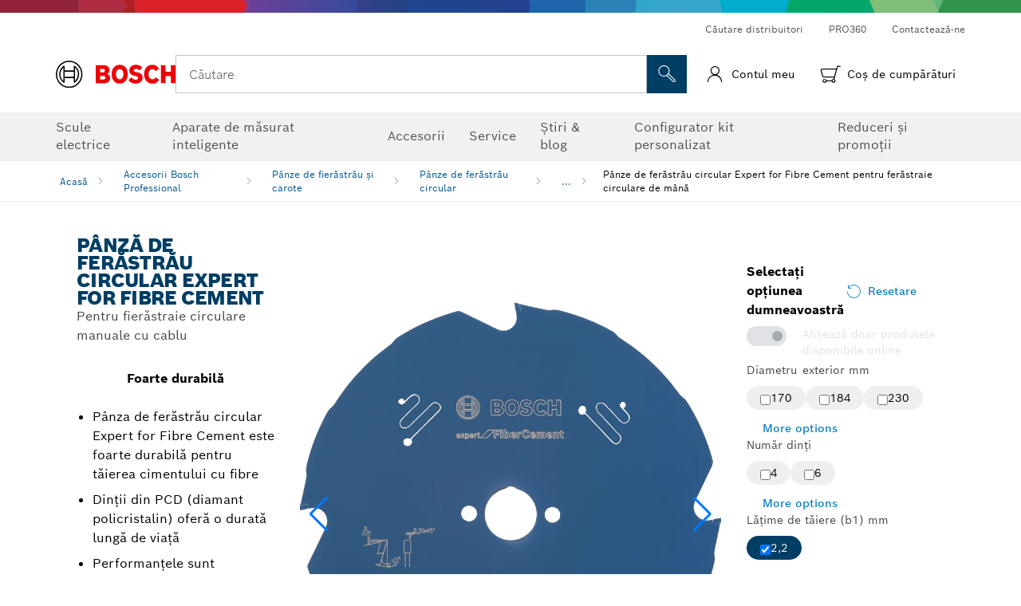

--- FILE ---
content_type: text/html;charset=UTF-8
request_url: https://www.bosch-professional.com/ro/ro/panze-de-ferastrau-circular-expert-for-fibre-cement-pentru-ferastraie-circulare-de-mana-2867901-ocs-ac/
body_size: 46633
content:
<!DOCTYPE html>
<html xmlns="http://www.w3.org/1999/xhtml" lang="ro" class="no-js">

  

  <head>
    <meta charset="utf-8">
    <meta name="viewport" content="width=device-width, initial-scale=1, maximum-scale=2">
    <meta name="author" content="">
    <meta name="robots" content="index,follow" />

    <meta property="og:url" content="https://www.bosch-professional.com/ro/ro/panze-de-ferastrau-circular-expert-for-fibre-cement-pentru-ferastraie-circulare-de-mana-2867901-ocs-ac/" />
    <meta property="og:title" content="Pânze de ferăstrău circular Expert for Fibre Cement pentru ferăstraie circulare de mână Pânze de ferăstrău circular Pânze de fierăstrău și carote | Bosch Professional" />
    <meta property="og:description" content="Pânză de ferăstrău circular Expert for Fibre Cement | Pentru fierăstraie circulare manuale cu cablu" />
    

    <link rel="icon" href="/favicon.ico">

    <title>Pânză de ferăstrău circular Expert for Fibre Cement - Bosch Professional</title>
    <meta name="description" content="Pânză de ferăstrău circular Expert for Fibre Cement | Pentru fierăstraie circulare manuale cu cablu">

    
    
<link rel="preconnect" href="//tags.tiqcdn.com">
<link rel="dns-prefetch" href="//tags.tiqcdn.com">

    
  <link rel="preconnect" href="https://mycliplister.com/">
  <link rel="dns-prefetch" href="https://mycliplister.com/">
  <link rel="preconnect" href="https://youtube.com/">
  <link rel="dns-prefetch" href="https://youtube.com/">


    
    

    <script type="application/ld+json">
      {
        "@context": "http://schema.org",
        "@type": "ItemList",
        "url": "https://www.bosch-professional.com/ro/ro/panze-de-ferastrau-circular-expert-for-fibre-cement-pentru-ferastraie-circulare-de-mana-2867901-ocs-ac/",
        "numberOfItems": "3",
        "itemListElement":[
          
          {
            "@type": "ListItem",
            "position": 1,
            "item":
            {
              "@context": "http://schema.org",
              "@type": "Product",
              "name": "Pânză de ferăstrău circular Expert for Fibre Cement",
              "@id": "https://www.bosch-professional.com/ro/ro/panze-de-ferastrau-circular-expert-for-fibre-cement-pentru-ferastraie-circulare-de-mana-2867901-ocs-ac/",
              "category": "https://www.bosch-professional.com/ro/ro/panze-de-ferastrau-circular-expert-for-fibre-cement-pentru-ferastraie-circulare-de-mana-2867901-ocs-ac/",
              "model": "2 608 644 123",
              "description": "Pânză de ferăstrău circular Expert for Fibre Cement",
              "brand": {
                "@type": "Brand",
                "name": "Scule electrice Bosch",
                "url": "https://www.bosch-professional.com/ro/ro/",
                "logo": "https://www.bosch-professional.com/ro/media/professional/central_assets/bosch_logo/bosch.svg"
              },
              "manufacturer": {
                "@type": "Organization",
                "name": "Bosch Power Tools",
                "url": "https://www.bosch-professional.com/ro/ro/",
                "logo": "https://www.bosch-professional.com/ro/media/professional/central_assets/bosch_logo/bosch.svg"
              },
              "url": "https://www.bosch-professional.com/ro/ro/panze-de-ferastrau-circular-expert-for-fibre-cement-pentru-ferastraie-circulare-de-mana-2867901-ocs-ac/#2608644123",
              "color":"Blue",
              "gtin13":"3165140796897",
              "itemCondition":"new",
              "logo": "https://www.bosch-professional.com/ro/media/home/logo_bosch_165x54.png",
              "sku": "2608644123"
              ,
              "image": "https://www.bosch-professional.com/binary/ocsmedia/optimized/137x77/o203162v82_2608644123_bo_pro_u_f_1.png"
              
              ,
              "offers": {
                "@type": "Offer",
                "price": "377.0",
                "priceCurrency": "n/a",
                "url": "https://www.bosch-professional.com/ro/ro/panze-de-ferastrau-circular-expert-for-fibre-cement-pentru-ferastraie-circulare-de-mana-2867901-ocs-ac/#2608644123",
                "availability": "OutOfStock"
              }
              
            }
          },
          
          {
            "@type": "ListItem",
            "position": 2,
            "item":
            {
              "@context": "http://schema.org",
              "@type": "Product",
              "name": "EX FC H 184x30-4",
              "@id": "https://www.bosch-professional.com/ro/ro/panze-de-ferastrau-circular-expert-for-fibre-cement-pentru-ferastraie-circulare-de-mana-2867901-ocs-ac/",
              "category": "https://www.bosch-professional.com/ro/ro/panze-de-ferastrau-circular-expert-for-fibre-cement-pentru-ferastraie-circulare-de-mana-2867901-ocs-ac/",
              "model": "2 608 644 344",
              "description": "EX FC H 184x30-4",
              "brand": {
                "@type": "Brand",
                "name": "Scule electrice Bosch",
                "url": "https://www.bosch-professional.com/ro/ro/",
                "logo": "https://www.bosch-professional.com/ro/media/professional/central_assets/bosch_logo/bosch.svg"
              },
              "manufacturer": {
                "@type": "Organization",
                "name": "Bosch Power Tools",
                "url": "https://www.bosch-professional.com/ro/ro/",
                "logo": "https://www.bosch-professional.com/ro/media/professional/central_assets/bosch_logo/bosch.svg"
              },
              "url": "https://www.bosch-professional.com/ro/ro/panze-de-ferastrau-circular-expert-for-fibre-cement-pentru-ferastraie-circulare-de-mana-2867901-ocs-ac/#2608644344",
              "color":"Blue",
              "gtin13":"3165140880947",
              "itemCondition":"new",
              "logo": "https://www.bosch-professional.com/ro/media/home/logo_bosch_165x54.png",
              "sku": "2608644344"
              ,
              "image": "https://www.bosch-professional.com/binary/ocsmedia/optimized/137x77/o234154v82_2608644344_bo_pro_u_f_1.png"
              
              ,
              "offers": {
                "@type": "Offer",
                "price": "437.0",
                "priceCurrency": "n/a",
                "url": "https://www.bosch-professional.com/ro/ro/panze-de-ferastrau-circular-expert-for-fibre-cement-pentru-ferastraie-circulare-de-mana-2867901-ocs-ac/#2608644344",
                "availability": "OutOfStock"
              }
              
            }
          },
          
          {
            "@type": "ListItem",
            "position": 3,
            "item":
            {
              "@context": "http://schema.org",
              "@type": "Product",
              "name": "EX FC H 230x30-6",
              "@id": "https://www.bosch-professional.com/ro/ro/panze-de-ferastrau-circular-expert-for-fibre-cement-pentru-ferastraie-circulare-de-mana-2867901-ocs-ac/",
              "category": "https://www.bosch-professional.com/ro/ro/panze-de-ferastrau-circular-expert-for-fibre-cement-pentru-ferastraie-circulare-de-mana-2867901-ocs-ac/",
              "model": "2 608 644 347",
              "description": "EX FC H 230x30-6",
              "brand": {
                "@type": "Brand",
                "name": "Scule electrice Bosch",
                "url": "https://www.bosch-professional.com/ro/ro/",
                "logo": "https://www.bosch-professional.com/ro/media/professional/central_assets/bosch_logo/bosch.svg"
              },
              "manufacturer": {
                "@type": "Organization",
                "name": "Bosch Power Tools",
                "url": "https://www.bosch-professional.com/ro/ro/",
                "logo": "https://www.bosch-professional.com/ro/media/professional/central_assets/bosch_logo/bosch.svg"
              },
              "url": "https://www.bosch-professional.com/ro/ro/panze-de-ferastrau-circular-expert-for-fibre-cement-pentru-ferastraie-circulare-de-mana-2867901-ocs-ac/#2608644347",
              "color":"Blue",
              "gtin13":"3165140880978",
              "itemCondition":"new",
              "logo": "https://www.bosch-professional.com/ro/media/home/logo_bosch_165x54.png",
              "sku": "2608644347"
              ,
              "image": "https://www.bosch-professional.com/binary/ocsmedia/optimized/137x77/o249505v82_2608644347_bo_pro_u_f_1.png"
              
              ,
              "offers": {
                "@type": "Offer",
                "price": "505.0",
                "priceCurrency": "n/a",
                "url": "https://www.bosch-professional.com/ro/ro/panze-de-ferastrau-circular-expert-for-fibre-cement-pentru-ferastraie-circulare-de-mana-2867901-ocs-ac/#2608644347",
                "availability": "OutOfStock"
              }
              
            }
          }
          
        ]
    }
    </script>

    <script type="application/ld+json"> {"@context": "http://schema.org", "@type": "BreadcrumbList", "itemListElement":[{"@type": "ListItem","position":1,"item":{"@id": "https://www.bosch-professional.com/ro/ro/accesorii-bosch-professional-2790339-ocs-ac/","name": "Accesorii Bosch Professional"}},{"@type": "ListItem","position":2,"item":{"@id": "https://www.bosch-professional.com/ro/ro/panze-de-fierastrau-si-carote-2865194-ocs-ac/","name": "P&acirc;nze de fierăstrău și carote"}},{"@type": "ListItem","position":3,"item":{"@id": "https://www.bosch-professional.com/ro/ro/panze-de-ferastrau-circular-2865225-ocs-ac/","name": "P&acirc;nze de ferăstrău circular"}},{"@type": "ListItem","position":4,"item":{"@id": "https://www.bosch-professional.com/ro/ro/panze-de-ferastrau-circular-expert-for-fibre-cement-pentru-ferastraie-circulare-de-mana-2867901-ocs-ac/","name": "P&acirc;nze de ferăstrău circular Expert for Fibre Cement pentru ferăstraie circulare de m&acirc;nă"}}]}</script>

    <link rel="alternate" hreflang="fi-FI" href="https://www.bosch-professional.com/fi/fi/expert-for-fibre-cement-pyoeroesahanteraet-kaesipyoeroesahoille-2867901-ocs-ac/" />

    <link rel="alternate" hreflang="uk-UA" href="https://www.bosch-professional.com/ua/uk/pylyal-ni-dysky-expert-for-fibre-cement-dlya-ruchnyx-cyrkulyarnyx-pylok-2867901-ocs-ac/" />

    <link rel="alternate" hreflang="hr-HR" href="https://www.bosch-professional.com/hr/hr/listovi-kruzne-pile-za-vlaknasti-cement-expert-for-fibre-cement-za-rucne-kruzne-pile-2867901-ocs-ac/" />

    <link rel="alternate" hreflang="lv-LV" href="https://www.bosch-professional.com/lv/lv/expert-for-fibre-cement-ripzaga-asmeni-rokas-ripzagiem-2867901-ocs-ac/" />

    <link rel="alternate" hreflang="ru-KZ" href="https://www.bosch-professional.com/kz/ru/pil-nye-diski-expert-for-fibre-cement-dlya-ruchnyx-cirkulyarnyx-pil-2867901-ocs-ac/" />

    <link rel="alternate" hreflang="pt-MZ" href="https://www.bosch-professional.com/mz/pt/discos-de-serra-circular-expert-for-fibre-cement-para-serras-circulares-manuais-2867901-ocs-ac/" />

    <link rel="alternate" hreflang="en-ZA" href="https://www.bosch-professional.com/za/en/expert-for-fibre-cement-circular-saw-blades-for-hand-held-circular-saws-2867901-ocs-ac/" />

    <link rel="alternate" hreflang="lt-LT" href="https://www.bosch-professional.com/lt/lt/-expert-for-fibre-cement-diskinio-pjuklo-diskai-rankiniams-diskiniams-pjuklams-2867901-ocs-ac/" />

    <link rel="alternate" hreflang="sl-SI" href="https://www.bosch-professional.com/si/sl/listi-za-krozno-zago-expert-for-fibre-cement-za-rocne-krozne-zage-2867901-ocs-ac/" />

    <link rel="alternate" hreflang="no-NO" href="https://www.bosch-professional.com/no/no/expert-for-fibre-cement-sirkelsagblader-for-handholdte-sirkelsager-2867901-ocs-ac/" />

    <link rel="alternate" hreflang="en-MZ" href="https://www.bosch-professional.com/mz/en/expert-for-fibre-cement-circular-saw-blades-for-hand-held-circular-saws-2867901-ocs-ac/" />

    <link rel="alternate" hreflang="el-GR" href="https://www.bosch-professional.com/gr/el/πριονόδισκοι-expert-for-fibre-cement-για-φορητά-δισκοπρίονα-2867901-ocs-ac/" />

    <link rel="alternate" hreflang="de-AT" href="https://www.bosch-professional.com/at/de/kreissaegeblaetter-expert-for-fibre-cement-fuer-handkreissaegen-2867901-ocs-ac/" />

    <link rel="alternate" hreflang="fr-CH" href="https://www.bosch-professional.com/ch/fr/lames-de-scie-circulaire-expert-for-fibre-cement-pour-scies-circulaires-portatives-2867901-ocs-ac/" />

    <link rel="alternate" hreflang="bg-BG" href="https://www.bosch-professional.com/bg/bg/expert-for-fibre-cement-circular-saw-blades-for-hand-held-circular-saws-2867901-ocs-ac/" />

    <link rel="alternate" hreflang="en-AU" href="https://www.bosch-pt.com.au/au/en/expert-for-fibre-cement-circular-saw-blades-for-hand-held-circular-saws-2867901-ocs-ac/" />

    <link rel="alternate" hreflang="cs-CZ" href="https://www.bosch-professional.com/cz/cs/pilove-kotouce-expert-for-fibre-cement-pro-rucni-kotoucove-pily-2867901-ocs-ac/" />

    <link rel="alternate" hreflang="ru-BY" href="https://www.bosch-professional.com/by/ru/pil-nye-diski-expert-for-fibre-cement-dlya-ruchnyx-cirkulyarnyx-pil-2867901-ocs-ac/" />

    <link rel="alternate" hreflang="de-CH" href="https://www.bosch-professional.com/ch/de/kreissaegeblaetter-expert-for-fibre-cement-fuer-handkreissaegen-2867901-ocs-ac/" />

    <link rel="alternate" hreflang="hu-HU" href="https://www.bosch-professional.com/hu/hu/expert-for-fibre-cement-korfureszlapok-kezi-korfureszekhez-2867901-ocs-ac/" />

    <link rel="alternate" hreflang="de-DE" href="https://www.bosch-professional.com/de/de/kreissaegeblaetter-expert-for-fibre-cement-fuer-handkreissaegen-2867901-ocs-ac/" />

    <link rel="alternate" hreflang="sr-RS" href="https://www.bosch-professional.com/rs/sr/expert-for-fibre-cement-listovi-kruzne-testere-za-rucne-kruzne-testere-2867901-ocs-ac/" />

    <link rel="alternate" hreflang="sk-SK" href="https://www.bosch-professional.com/sk/sk/pilove-kotuce-expert-for-fibre-cement-pre-rucne-okruzne-pily-2867901-ocs-ac/" />

    <link rel="alternate" hreflang="es-ES" href="https://www.bosch-professional.com/es/es/discos-de-sierra-circular-expert-for-fibre-cement-para-sierras-circulares-portatiles-2867901-ocs-ac/" />

    <link rel="alternate" hreflang="it-IT" href="https://www.bosch-professional.com/it/it/lame-per-sega-circolare-expert-for-fibre-cement-per-seghe-circolari-portatili-2867901-ocs-ac/" />

    <link rel="alternate" hreflang="ru-RU" href="https://www.bosch-professional.com/ru/ru/pil-nye-diski-expert-for-fibre-cement-dlya-ruchnyx-cirkulyarnyx-pil-2867901-ocs-ac/" />

    <link rel="alternate" hreflang="pl-PL" href="https://www.bosch-professional.com/pl/pl/tarcze-do-pily-tarczowej-expert-for-fibre-cement-do-recznych-pilarek-tarczowych-2867901-ocs-ac/" />

    <link rel="alternate" hreflang="pt-PT" href="https://www.bosch-professional.com/pt/pt/discos-de-serra-circular-expert-for-fibre-cement-para-serras-circulares-manuais-2867901-ocs-ac/" />

    <link rel="alternate" hreflang="ro-RO" href="https://www.bosch-professional.com/ro/ro/panze-de-ferastrau-circular-expert-for-fibre-cement-pentru-ferastraie-circulare-de-mana-2867901-ocs-ac/" />

    <link rel="alternate" hreflang="sv-SE" href="https://www.bosch-professional.com/se/sv/expert-for-fibre-cement-cirkelsagklingor-till-handhallna-cirkelsagar-2867901-ocs-ac/" />

    <link rel="alternate" hreflang="tr-TR" href="https://www.bosch-professional.com/tr/tr/expert-for-fibre-cement-daire-testere-bicaklari-el-tipi-daire-testereler-icin-2867901-ocs-ac/" />

    <link rel="alternate" hreflang="et-EE" href="https://www.bosch-professional.com/ee/et/expert-for-fibre-cementi-ketassae-kettad-kaesiketassaagidele-2867901-ocs-ac/" />

    <link rel="alternate" hreflang="da-DK" href="https://www.bosch-professional.com/dk/da/&#39;expert-for-fibre-cement&#39;-rundsavklinger-til-handholdte-rundsave-2867901-ocs-ac/" />

    <link rel="alternate" hreflang="it-CH" href="https://www.bosch-professional.com/ch/it/lame-per-sega-circolare-expert-for-fibre-cement-per-seghe-circolari-portatili-2867901-ocs-ac/" />

    <link rel="alternate" hreflang="fr-FR" href="https://www.bosch-professional.com/fr/fr/lames-de-scie-circulaire-expert-for-fibre-cement-pour-scies-circulaires-portatives-2867901-ocs-ac/" />

    <link rel="alternate" hreflang="vi-VN" href="https://vn.bosch-pt.com/vn/vi/expert-for-fibre-cement-circular-saw-blades-for-hand-held-circular-saws-2867901-ocs-ac/" />

    <link rel="alternate" hreflang="en-GB" href="https://www.bosch-professional.com/gb/en/expert-for-fibre-cement-circular-saw-blades-for-hand-held-circular-saws-2867901-ocs-ac/" />
    
    <!--  Konfiguration GTM DL -->
    
  

    <!--End Konfiguration -->

    
<!-- central head resources -->
<link rel="preload" href="https://www.bosch-professional.com/res/fonts/boschsans/BoschSans-Regular.woff2" as="font" type="font/woff2" crossorigin="anonymous">
<link rel="preload" href="https://www.bosch-professional.com/res/fonts/boschsans/BoschSans-Bold.woff2" as="font" type="font/woff2" crossorigin="anonymous">
<link rel="preload" href="https://www.bosch-professional.com/res/fonts/boschsans/BoschSans-Black.woff2" as="font" type="font/woff2" crossorigin="anonymous">
<style>
@keyframes slide-up {
0% {
transform: translateY(110vh);
}
100% {
transform: translateY(0vh);
}
}
dock-privacy-settings {
position: fixed !important;
top: 0px;
left: 0px;
transform: translateY(110vh);
animation: slide-up 0s forwards;
animation-delay: 3s;
}
</style>
<script type="text/javascript" src="https://services.zoovu.com/events/user-tracking-script/fe90ed05-cecf-479b-81fa-2b96f5dd904d/js-loader"></script>
<link rel="stylesheet" type="text/css" href="https://www.bosch-professional.com/res/critical.css">
<link rel="preload" href="https://www.bosch-professional.com/res/main.css" as="style" onload="this.onload=null;this.rel='stylesheet'">
<noscript><link rel="stylesheet" href="https://www.bosch-professional.com/res/main.css"></noscript>
<script>
var CONF = {
ASSET_PATH: 'https://www.bosch-professional.com/res/',
ENV: 'production',
ONLINE_SHOP_AVAILABILITY: '//www.bosch-professional.com/ro/ro/dealers/onlineShopMultiAvailability',
DEALER_ONLINE_API: '//www.bosch-professional.com/ro/ro/dealers/retailers/online',
DEALER_OFFLINE_API: '//www.bosch-professional.com/ro/ro/dealers/retailers/offline'
}
</script>


    
  <meta name="ps-key" content="1611-58c049a785a67d769fdfcbf6">
  <meta name="ps-country" content="COUNTRY">
  <meta name="ps-language" content="language">


    <link rel="canonical" href="https://www.bosch-professional.com/ro/ro/panze-de-ferastrau-circular-expert-for-fibre-cement-pentru-ferastraie-circulare-de-mana-2867901-ocs-ac/">

    

    
    
  </head>

  <body class="t-pdp  t-productdetailpage--eshop"
        data-track_pagename="ProductDetailPageAC"
        data-country="ro"
        data-language="ro"
        data-locale="ro_RO"
        data-region="ree"
  >

    
    
    
<script id="tealium_pdl" type="text/javascript">
function getCookie(cookieName) {
var cookieArr = document.cookie.split(";");
for(var i = 0; i < cookieArr.length; i++) {
var cookiePair = cookieArr[i].split("=");
if(cookieName == cookiePair[0].trim()) {
return decodeURIComponent(cookiePair[1]);
}
}
return null;
}
var utag_data = {
language : "ro",
page_country : "RO",
page_name : "content : Scule electrice Bosch",
business_unit : "pro",
tealium_event: "PT_Generic_Pageload",
brand_name: "BOSCH",
page_type : "content",
page_id : "1739931",
page_breadcrumb : [ "Technical Pages", "Tracking", "Tealium" ],
page_subcategory1: "Technical Pages",
page_subcategory2: "Tracking",
page_subcategory3: "Tealium",
page_subcategory4: undefined,
page_subcategory5: undefined,
release_id : "12286",
division: "PT",
site_domain_type: "prod",
currency: "EUR",
logged_in_user : getCookie("id") != null ? "yes" : "no",
}
</script>


    
    
  <script>
    if (typeof utag_data === 'undefined') {
      utag_data = {};
    }
    utag_data.brand_name = "BOSCH";
    utag_data.business_unit = "ac";
    utag_data.division = "PT"
    
    utag_data.logged_in_user = "no";
    
    

    
    utag_data.language = "ro";
    utag_data.page_country = "RO";
    
    utag_data.page_breadcrumb = ["Accesorii Bosch Professional","P\u00E2nze de fier\u0103str\u0103u \u0219i carote","P\u00E2nze de fer\u0103str\u0103u circular","P\u00E2nze de fer\u0103str\u0103u circular Expert for Fibre Cement pentru fer\u0103straie circulare de m\u00E2n\u0103"];
    
    
    utag_data.product_id = ["2608644123","2608644344","2608644347"];
    

    
    utag_data.page_subcategory1 = "Accesorii Bosch Professional";
    utag_data.page_subcategory2 = "P\u00E2nze de fier\u0103str\u0103u \u0219i carote";
    utag_data.page_subcategory3 = "P\u00E2nze de fer\u0103str\u0103u circular";
    utag_data.page_subcategory4 = "P\u00E2nze de fer\u0103str\u0103u circular Expert for Fibre Cement pentru fer\u0103straie circulare de m\u00E2n\u0103";
    utag_data.page_subcategory5 = null;

    
    
    
    
    
     utag_data.page_subcategory5 = undefined; 
    
    
    utag_data.product_price = ["377.00","437.00","505.00"];
    
    
    utag_data.product_name = ["P\u00E2nz\u0103 de fer\u0103str\u0103u circular Expert for Fibre Cement","EX FC H 184x30-4","EX FC H 230x30-6"];
    
    
    

    
    utag_data.product_brand = ["Professional","Professional","Professional"];
    

    
    utag_data.product_availability = ["temporarily_unavailable","temporarily_unavailable","temporarily_unavailable"];
    

     utag_data.release_id = "3.17.8";
  </script>


    
    <script
    >
      utag_data.tealium_event = "PT_ProductDetail_Pageload"
      utag_data.page_id = 'ac-pdp-' + 2867901;
      utag_data.page_type = "product";
      utag_data.product_category = ["P\u00E2nz\u0103 de fer\u0103str\u0103u circular Expert for Fibre Cement"];

      

      
      utag_data.page_name = 'product : ' + null;
      utag_data.product_category_id = ["2867901"];
      
    </script>

    
    
<script id="tealium_script">
window.addEventListener("load", function(a,b,c,d) {
a='//tags.tiqcdn.com/utag/robert-bosch/ro-pt-professional-web/prod/utag.js';
b=document;c='script';d=b.createElement(c);d.src=a;d.type='text/java'+c;d.async=true;
a=b.getElementsByTagName(c)[0];
a.parentNode.insertBefore(d,a);
});
</script>



    
    

			<header id="header" class="o-header o-header--alt o-header--hoverNav">
			<div class="o-header-search-sticky">
				<div class="o-header-search-wrapper container">
					<nav class="o-header-search__top" aria-label="Meta">
<!-- meta navigation -->
	<ul class="m-metanavigation__items hidden-xs hidden-sm">
<li class="m-metanavigation__items__item">
	<a  class="trackingElement trackingTeaser m-metanavigation__items__item--link"
		data-track_domEvent="click" 
		data-track_modulePosition="1" 
		data-track_elementtype="Text"
		data-track_elementinfo="Căutare distribuitori"
		data-track_elementlinktype="external"
		data-track_dyn_teasertype="Navigation"
		data-track_dyn_teasercontent="Căutare distribuitori"
		href="https://www.bosch-professional.com/ro/ro/dealers/" 
		title="Căutare distribuitori"
		target="_self"> 
		Căutare distribuitori
	</a>
</li>        
<li class="m-metanavigation__items__item">
	<a  class="trackingElement trackingTeaser m-metanavigation__items__item--link"
		data-track_domEvent="click" 
		data-track_modulePosition="1" 
		data-track_elementtype="Text"
		data-track_elementinfo="PRO360"
		data-track_elementlinktype="internal"
		data-track_dyn_teasertype="Navigation"
		data-track_dyn_teasercontent="PRO360"
		href="//www.bosch-professional.com/ro/ro/pro360/" 
		title="PRO360"
		target="_self"> 
		PRO360
	</a>
</li>        
<li class="m-metanavigation__items__item">
	<a  class="trackingElement trackingTeaser m-metanavigation__items__item--link"
		data-track_domEvent="click" 
		data-track_modulePosition="1" 
		data-track_elementtype="Text"
		data-track_elementinfo="Contactează-ne"
		data-track_elementlinktype="internal"
		data-track_dyn_teasertype="Navigation"
		data-track_dyn_teasercontent="Contactează-ne"
		href="//www.bosch-professional.com/ro/ro/service/asistenta-service-post-vanzare/contact/" 
		title="Contactează-ne"
		target="_self"> 
		Contactează-ne
	</a>
</li>        
	</ul>
		   		</nav>
					<nav class="o-header-search" aria-label="Căutare">
            			<div class="o-header-search__left">
		<div class="m-brandLogo">
			<a  href="//www.bosch-professional.com/ro/ro/" 
				title="Scule electrice Bosch" 
			    class="trackingElement m-brandLogo__link"
			    data-track_domEvent="click" 
				data-track_modulePosition="1" 
				data-track_elementtype="Logo"
				data-track_elementinfo="Scule electrice Bosch"
				data-track_elementlinktype="internal">
<picture >
<!-- WebP, Reihenfolge beachten: Desktop, Tablet, Mobile -->
<img class="m-brandLogo__image img-responsive"
width="165" height="50"
src="https://www.bosch-professional.com/media/professional/central_assets/bosch_logo/bosch.svg"
title=""
alt="Logo Bosch în roșu cu inscripție neagră pe fundal alb, modern și clar conceput.">
</picture>		
			</a>
		</div>
            			</div>
            			<div class="o-header-search__main">
								<!-- search navigation --> 
<div class="m-searchNavigation"
	data-placeholder=""
	data-placeholder-desktop="Căutare">
	<form id="header-search" 
		  class="m-searchNavigation__form" 
		  method="get" 
		  role="search" 
		  action="//www.bosch-professional.com/ro/ro/searchfrontend/"> 
			<div class="m-searchNavigation__label">
				<span class="m-searchNavigation__labelText">Căutare</span>
					<button type="button" 
							class="bba-btn bba-btn--primary m-searchNavigation__button m-searchNavigation__button--search"
							aria-label="Căutare la fața locului"
							tabindex="-1">
						<i class="icon-Bosch-Ic-search-black"></i>
					</button>
			</div>	
			<div class="m-searchNavigation__inputWrapper">
				<button type="submit" class="trackingElement trackingTeaser bba-btn bba-btn--primary m-searchNavigation__button m-searchNavigation__button--submit bba-btn bba-btn--primary"
						data-track_domEvent="click"
						data-track_modulePosition="2" 
						data-track_elementtype="Icon"
						data-track_elementinfo="SearchFormSubmit"
						data-track_elementlinktype="internal"
						data-track_dyn_teasertype="Search"
						data-track_dyn_teasercontent="Onsite Search"
						aria-label="Trimiteți cererea de căutare"
						tabindex="-1"
				>	
					<i class="icon-Bosch-Ic-search-black"></i>
				</button>
				<input  class="trackingElement trackingTeaser m-searchNavigation__searchField" 
						placeholder="Căutare" 
						type="search" 
						name="q" 
						id="search" 
						role="combobox" 
						aria-haspopup="dialog"
						aria-expanded="false" 
						aria-controls="searchNavField" 
						aria-activedescendant
						data-track_domEvent="click"
						data-track_modulePosition="2" 
						data-track_elementtype="Field"
						data-track_elementinfo="SearchFormField"
						data-track_elementlinktype="internal"
						data-track_dyn_teasertype="Search"
						data-track_dyn_teasercontent="Onsite Search"
						tabindex="0"
				>
				<input 	class="m-searchNavigation__searchSuggest" 
						disabled 
						type="text" 
						placeholder="Căutare" 
						autocomplete="off">
			</div>
			<button type="button" 
					name="button" 
					class="trackingElement trackingTeaser m-searchNavigation__button m-searchNavigation__button--close" 
				    data-track_domEvent="click"
					data-track_modulePosition="2" 
					data-track_elementtype="Icon"
					data-track_elementinfo="SearchFormClose"
					data-track_elementlinktype="internal"
					data-track_dyn_teasertype="Search"
					data-track_dyn_teasercontent="Onsite Search Close"
					aria-label="Caută Închide"
					tabindex="-1"
			>
				<i class="icon-Bosch-Ic-close-black"></i>
			</button>
	</form>
</div>
									</div>
									<div class="o-header-search__right">
                						<div class="m-conversion_bar">
<nav class="trackingModule m-conversion_bar" data-track_moduletype="User Service" aria-label="Bară conversie">
		<ul class="m-conversion_bar__items">
				<li class="m-conversion_bar__item trackingTeaser">
				    <a 	class="trackingElement m-conversion_bar__link m-user-actions " 
				    	href="#" 
				    	title="Autentificare"
						data-track_domEvent="click" 
						data-track_modulePosition="4" 
						data-track_elementtype="Text"
						data-track_elementinfo="Autentificare"
						data-track_elementlinktype="internal"
				    	>
							<i class="icon-user icon"></i>
				        <span class="m-conversion_bar__text">Contul meu</span>
				        <div class="bsTooltip__container hidden">
				            <div class="bsTooltip__content">
				                <div class="bsTooltip__text-wrapper">
				                    <p><strong>Autentificare</strong></p>
				                </div>
				            </div>
				        </div>
				    </a>
				</li>				
				<li class="m-conversion_bar__item m-conversion_bar__item--cart trackingTeaser">
				    <a 	class="trackingElement m-conversion_bar__link m-conversion_bar__link--cart m-shopping-cart" 
				    	href="https://eshop.bosch-professional.com/ro/ro/cart" 
				    	title="Ai adăugat cu succes produsul în coşul de cumpărături."
						data-track_domEvent="click" 
						data-track_modulePosition="4" 
						data-track_elementtype="Text"
						data-track_elementinfo="Ai adăugat cu succes produsul în coşul de cumpărături."
						data-track_elementlinktype="internal"
				    	>
							<span class="m-conversion_bar__notification" style="display: none;">0</span>
				        <i class="icon-Bosch-Ic-shoppingcart-black"></i>
				        <div class="bsTooltip__container hidden">
				            <div class="bsTooltip__content">
					            <div class="m-notification_messages">
					                <div class="notification_message notification_message--success">
					                    <div class="notification_message__content">
					                        <i class="icon-notification_message"></i>
					                        <p>
					                            <strong>
Ai adăugat cu succes produsul în coşul de cumpărături.
					                            </strong>
					                        </p>
					                    </div>
					                </div>
					            </div>	
				            </div>
				        </div>
							<span class="m-conversion_bar__text">Coş de cumpărături</span>
				    </a>			
				</li>	
		</ul>
</nav>
						                		</div>
						                	</div>
						          		</nav>
						          		<div class="o-header-search__results">
<div id="header-search-results" class="m-searchNavigationResults m-searchNavigationResults--hidden trackingModule" data-track_moduletype="Search Flyout">
    <div class="m-searchNavigationResults__detailed trackingTeaser" aria-label="Rezultatul căutării" role="dialog"></div>
    <div class="m-searchNavigationResults__right">
        <div class="m-searchNavigationResults__suggestions"></div>
        <div class="m-searchNavigationResults__teasers"></div>
    </div>
</div>
						          		</div>
						          	</div>
						          	<div class="o-header__mWrapper--gray">
		        						<div class="o-header__mWrapper">
		            						<div class="o-header__faker"></div>
		            							<nav class="m-mainNavigation " aria-label="Principală">
		                							<div class="m-mainNavigation__container">
		                    							<div class="m-mainNavigation__col m-mainNavigation__col--fixed">
		                        							<button type="button" class="m-mainNavigation__toggle">
		                            							<span class="m-mainNavigation__toggleBar"></span>
									                            <span class="m-mainNavigation__toggleBar"></span>
									                            <span class="m-mainNavigation__toggleBar"></span>
									                            <span class="m-mainNavigation__toggleBar"></span>
		                        							</button>
		                    							</div>
				            <div class="m-mainNavigation__col">
<div class="m-mainNavigation__itemsWrapper" data-backlabel="&Icirc;napoi">
		<ul class="m-mainNavigation__items">
			<li class="m-mainNavigation__item hidden-md hidden-lg">
				<a  class="trackingElement trackingTeaser m-mainNavigation__link" 
					href="//www.bosch-professional.com/ro/ro/" 
					title="Acasă"
					data-track_domEvent="click"
					data-track_modulePosition="2" 
					data-track_elementtype="Text"
					data-track_elementinfo="Acasă"
					data-track_elementlinktype="internal" 
					data-track_dyn_teasercontent="Acasă"
 					data-track_dyn_teasertype="Navigation"
				>					
					<span class="m-mainNavigation__text">Acasă</span>
				</a>	  								
			</li>	
						<li class="m-mainNavigation__item m-mainNavigation__item--dropdown">
						<div class="navigationItem">
						<a 	class="trackingElement trackingTeaser m-mainNavigation__link " 
							href="/ro/ro/scule-electrice-profesionale-131398-ocs-c/" 
							title="Scule electrice"
data-target="#flyout-products-flyout_tools"
							data-track_domEvent="click"
							data-track_modulePosition="2" 
							data-track_elementtype="Text"
							data-track_elementinfo="Scule electrice"
							data-track_elementlinktype="internal"
							data-track_dyn_teasercontent="Scule electrice"
							data-track_dyn_teasertype="Navigation"			
						>					
							<span class="m-mainNavigation__text ">Scule electrice</span>
						</a>		
						<button class="acc-button hidden" 
data-target="#flyout-products-flyout_tools"
							popovertarget="flyout-products-flyout_tools"	
							aria-label="Scule electrice">
				                <i class="icon-Bosch-Ic-arrow-black-bottom"></i>
				        </button>		
				        </div>						
					<ul class="m-mainNavigation__dropdownItems m-mainNavigation__dropdownItems--hidden">
<li>
	<div class="m-mainNavigation__link--header">
		<a 	href="/ro/ro/scule-electrice-profesionale-131398-ocs-c/" 
			class="link m-header_navigation_flyout__link trackingElement trackingTeaser"
			title="Scule electrice"
			data-track_domEvent="click"
			data-track_modulePosition="2" 
			data-track_elementtype="Text"
			data-track_elementinfo="Scule electrice"
			data-track_elementlinktype="internal"
			data-track_dyn_teasercontent="Scule electrice"
			data-track_dyn_teasertype="Navigation"										
			>Scule electrice</a>
	</div>
</li>
						<li>
							<div class="container m-header_navigation_flyout m-header_navigation_flyout--mobile">
								<div class="row">
<div class="col-md-2 col-sm-12 col--item "> <a href="https://www.bosch-professional.com/ro/ro/noutati-131399-ocs-c/" title="" target="_self" class="m-header_navigation_flyout__item trackingElement" data-track_domEvent="click" data-track_modulePosition="2" data-track_elementtype="Image" data-track_elementinfo="Noutăţi" data-track_elementlinktype="internal" data-track_dyn_teasercontent="Products" data-track_dyn_subteasercontent="Noutăţi" > <div class="m-header_navigation_flyout__item__image "> <picture >
<!-- WebP, Reihenfolge beachten: Desktop, Tablet, Mobile -->
<source media="(min-width: 992px)" data-srcset="https://www.bosch-professional.com/binary/ocsmedia/optimized/263x155/pcc131399pcta5252p1_novelities.png">


<img class="img-responsive center-block lazyload"
width="263" height="155"
data-src="
https://www.bosch-professional.com/binary/ocsmedia/optimized/263x155/pcc131399pcta5252p1_novelities.png
"
title="Noutăţi"
alt="Noutăţi">
</picture> </div> <div class="m-header_navigation_flyout__item__caption"> Noutăţi </div> </a> </div>
<div class="col-md-2 col-sm-12 col--item "> <a href="/ro/ro/promotion/overview.html" title="Promoţii" target="_self" class="m-header_navigation_flyout__item trackingElement" data-track_domEvent="click" data-track_modulePosition="2" data-track_elementtype="Image" data-track_elementinfo="Promoţii" data-track_elementlinktype="internal" data-track_dyn_teasercontent="Products" data-track_dyn_subteasercontent="Promoţii" > <div class="m-header_navigation_flyout__item__image "> <picture >
<!-- WebP, Reihenfolge beachten: Desktop, Tablet, Mobile -->
<source media="(min-width: 992px)" data-srcset="https://www.bosch-professional.com/media/professional_bi/flyout_redesign/tools/kv_flyout_redesign_offers_137x77.png">


<img class="img-responsive center-block lazyload"
width="263" height="155"
data-src="
https://www.bosch-professional.com/media/professional_bi/flyout_redesign/tools/kv_flyout_redesign_offers_137x77.png
"
title="Promoţii"
alt="Promoţii">
</picture> </div> <div class="m-header_navigation_flyout__item__caption"> Promoţii </div> </a> </div>
<div class="col-md-2 col-sm-12 col--item "> <a href="https://www.bosch-professional.com/ro/ro/heavy-duty-unelte-pentru-lucrari-frecvente-solicitante-226567-ocs-c/" title="" target="_self" class="m-header_navigation_flyout__item trackingElement" data-track_domEvent="click" data-track_modulePosition="2" data-track_elementtype="Image" data-track_elementinfo="Heavy Duty (unelte pentru lucrări frecvente, solicitante)" data-track_elementlinktype="internal" data-track_dyn_teasercontent="Products" data-track_dyn_subteasercontent="Heavy Duty (unelte pentru lucrări frecvente, solicitante)" > <div class="m-header_navigation_flyout__item__image "> <picture >
<!-- WebP, Reihenfolge beachten: Desktop, Tablet, Mobile -->
<source media="(min-width: 992px)" data-srcset="https://www.bosch-professional.com/binary/ocsmedia/optimized/263x155/pcc226567pcta5252p1_kv_category_heavy_duty.png">


<img class="img-responsive center-block lazyload"
width="263" height="155"
data-src="
https://www.bosch-professional.com/binary/ocsmedia/optimized/263x155/pcc226567pcta5252p1_kv_category_heavy_duty.png
"
title="Heavy Duty (unelte pentru lucrări frecvente, solicitante)"
alt="Heavy Duty (unelte pentru lucrări frecvente, solicitante)">
</picture> </div> <div class="m-header_navigation_flyout__item__caption"> Heavy Duty (unelte pentru lucrări frecvente, solicitante) </div> </a> </div>
<div class="col-md-2 col-sm-12 col--item "> <a href="https://www.bosch-professional.com/ro/ro/scule-electrice-cu-acumulator-131400-ocs-c/" title="" target="_self" class="m-header_navigation_flyout__item trackingElement" data-track_domEvent="click" data-track_modulePosition="2" data-track_elementtype="Image" data-track_elementinfo="Scule electrice cu acumulator" data-track_elementlinktype="internal" data-track_dyn_teasercontent="Products" data-track_dyn_subteasercontent="Scule electrice cu acumulator" > <div class="m-header_navigation_flyout__item__image "> <picture >
<!-- WebP, Reihenfolge beachten: Desktop, Tablet, Mobile -->
<source media="(min-width: 992px)" data-srcset="https://www.bosch-professional.com/binary/ocsmedia/optimized/263x155/o265619v54_lv-128950-12-GSB180-LI_dyn.png">


<img class="img-responsive center-block lazyload"
width="263" height="155"
data-src="
https://www.bosch-professional.com/binary/ocsmedia/optimized/263x155/o265619v54_lv-128950-12-GSB180-LI_dyn.png
"
title="Scule electrice cu acumulator"
alt="Scule electrice cu acumulator">
</picture> </div> <div class="m-header_navigation_flyout__item__caption"> Scule electrice cu acumulator </div> </a> </div>
<div class="col-md-2 col-sm-12 col--item "> <a href="https://www.bosch-professional.com/ro/ro/produse-si-servicii-conectate-2756497-ocs-c/" title="" target="_self" class="m-header_navigation_flyout__item trackingElement" data-track_domEvent="click" data-track_modulePosition="2" data-track_elementtype="Image" data-track_elementinfo="Produse şi servicii conectate" data-track_elementlinktype="internal" data-track_dyn_teasercontent="Products" data-track_dyn_subteasercontent="Produse şi servicii conectate" > <div class="m-header_navigation_flyout__item__image "> <picture >
<!-- WebP, Reihenfolge beachten: Desktop, Tablet, Mobile -->
<source media="(min-width: 992px)" data-srcset="https://www.bosch-professional.com/binary/ocsmedia/optimized/263x155/pcc2756497pcta5252p1_vernetzte_produkte_und_services_530x530.png">


<img class="img-responsive center-block lazyload"
width="263" height="155"
data-src="
https://www.bosch-professional.com/binary/ocsmedia/optimized/263x155/pcc2756497pcta5252p1_vernetzte_produkte_und_services_530x530.png
"
title="Produse şi servicii conectate"
alt="Produse şi servicii conectate">
</picture> </div> <div class="m-header_navigation_flyout__item__caption"> Produse şi servicii conectate </div> </a> </div>
<div class="col-md-2 col-sm-12 col--item "> <a href="https://www.bosch-professional.com/ro/ro/masini-de-gaurit-masini-de-gaurit-cu-percutie-surubelnite-131402-ocs-c/" title="" target="_self" class="m-header_navigation_flyout__item trackingElement" data-track_domEvent="click" data-track_modulePosition="2" data-track_elementtype="Image" data-track_elementinfo="Maşini de găurit, maşini de găurit cu percuţie, şurubelniţe" data-track_elementlinktype="internal" data-track_dyn_teasercontent="Products" data-track_dyn_subteasercontent="Maşini de găurit, maşini de găurit cu percuţie, şurubelniţe" > <div class="m-header_navigation_flyout__item__image "> <picture >
<!-- WebP, Reihenfolge beachten: Desktop, Tablet, Mobile -->
<source media="(min-width: 992px)" data-srcset="https://www.bosch-professional.com/binary/ocsmedia/optimized/263x155/o315440v54_gsb_550_dyn.png">


<img class="img-responsive center-block lazyload"
width="263" height="155"
data-src="
https://www.bosch-professional.com/binary/ocsmedia/optimized/263x155/o315440v54_gsb_550_dyn.png
"
title="Maşini de găurit, maşini de găurit cu percuţie, şurubelniţe"
alt="Maşini de găurit, maşini de găurit cu percuţie, şurubelniţe">
</picture> </div> <div class="m-header_navigation_flyout__item__caption"> Maşini de găurit, maşini de găurit cu percuţie, şurubelniţe </div> </a> </div>
<div class="col-md-2 col-sm-12 col--item "> <a href="https://www.bosch-professional.com/ro/ro/ciocane-rotopercutoare-demolatoare-131403-ocs-c/" title="" target="_self" class="m-header_navigation_flyout__item trackingElement" data-track_domEvent="click" data-track_modulePosition="2" data-track_elementtype="Image" data-track_elementinfo="Ciocane rotopercutoare & demolatoare" data-track_elementlinktype="internal" data-track_dyn_teasercontent="Products" data-track_dyn_subteasercontent="Ciocane rotopercutoare & demolatoare" > <div class="m-header_navigation_flyout__item__image "> <picture >
<!-- WebP, Reihenfolge beachten: Desktop, Tablet, Mobile -->
<source media="(min-width: 992px)" data-srcset="https://www.bosch-professional.com/binary/ocsmedia/optimized/263x155/o474932v54_GBH_18V-18_2Ah_AMPShare_Ghost_Image_Dyn.png">


<img class="img-responsive center-block lazyload"
width="263" height="155"
data-src="
https://www.bosch-professional.com/binary/ocsmedia/optimized/263x155/o474932v54_GBH_18V-18_2Ah_AMPShare_Ghost_Image_Dyn.png
"
title="Ciocane rotopercutoare & demolatoare"
alt="Ciocane rotopercutoare &amp; demolatoare">
</picture> </div> <div class="m-header_navigation_flyout__item__caption"> Ciocane rotopercutoare & demolatoare </div> </a> </div>
<div class="col-md-2 col-sm-12 col--item "> <a href="https://www.bosch-professional.com/ro/ro/tehnica-diamantului-131404-ocs-c/" title="" target="_self" class="m-header_navigation_flyout__item trackingElement" data-track_domEvent="click" data-track_modulePosition="2" data-track_elementtype="Image" data-track_elementinfo="Tehnica diamantului" data-track_elementlinktype="internal" data-track_dyn_teasercontent="Products" data-track_dyn_subteasercontent="Tehnica diamantului" > <div class="m-header_navigation_flyout__item__image "> <picture >
<!-- WebP, Reihenfolge beachten: Desktop, Tablet, Mobile -->
<source media="(min-width: 992px)" data-srcset="https://www.bosch-professional.com/binary/ocsmedia/optimized/263x155/o179782v54_P_K_GDB350WE_dynamik.png">


<img class="img-responsive center-block lazyload"
width="263" height="155"
data-src="
https://www.bosch-professional.com/binary/ocsmedia/optimized/263x155/o179782v54_P_K_GDB350WE_dynamik.png
"
title="Tehnica diamantului"
alt="Tehnica diamantului">
</picture> </div> <div class="m-header_navigation_flyout__item__caption"> Tehnica diamantului </div> </a> </div>
<div class="col-md-2 col-sm-12 col--item "> <a href="https://www.bosch-professional.com/ro/ro/polizoare-unghiulare-prelucrarea-metalului-131405-ocs-c/" title="" target="_self" class="m-header_navigation_flyout__item trackingElement" data-track_domEvent="click" data-track_modulePosition="2" data-track_elementtype="Image" data-track_elementinfo="Polizoare unghiulare & prelucrarea metalului" data-track_elementlinktype="internal" data-track_dyn_teasercontent="Products" data-track_dyn_subteasercontent="Polizoare unghiulare & prelucrarea metalului" > <div class="m-header_navigation_flyout__item__image "> <picture >
<!-- WebP, Reihenfolge beachten: Desktop, Tablet, Mobile -->
<source media="(min-width: 992px)" data-srcset="https://www.bosch-professional.com/binary/ocsmedia/optimized/263x155/o283439v54_GWS_18-125_L_dyn_mit_stellrad.png">


<img class="img-responsive center-block lazyload"
width="263" height="155"
data-src="
https://www.bosch-professional.com/binary/ocsmedia/optimized/263x155/o283439v54_GWS_18-125_L_dyn_mit_stellrad.png
"
title="Polizoare unghiulare & prelucrarea metalului"
alt="Polizoare unghiulare &amp; prelucrarea metalului">
</picture> </div> <div class="m-header_navigation_flyout__item__caption"> Polizoare unghiulare & prelucrarea metalului </div> </a> </div>
<div class="col-md-2 col-sm-12 col--item "> <a href="https://www.bosch-professional.com/ro/ro/scule-electrice-stationare-si-bancuri-de-lucru-131406-ocs-c/" title="" target="_self" class="m-header_navigation_flyout__item trackingElement" data-track_domEvent="click" data-track_modulePosition="2" data-track_elementtype="Image" data-track_elementinfo="Scule electrice staţionare şi bancuri de lucru" data-track_elementlinktype="internal" data-track_dyn_teasercontent="Products" data-track_dyn_subteasercontent="Scule electrice staţionare şi bancuri de lucru" > <div class="m-header_navigation_flyout__item__image "> <picture >
<!-- WebP, Reihenfolge beachten: Desktop, Tablet, Mobile -->
<source media="(min-width: 992px)" data-srcset="https://www.bosch-professional.com/binary/ocsmedia/optimized/263x155/o188257v54_P_K_GCM12SDE_Statik_V2.png">


<img class="img-responsive center-block lazyload"
width="263" height="155"
data-src="
https://www.bosch-professional.com/binary/ocsmedia/optimized/263x155/o188257v54_P_K_GCM12SDE_Statik_V2.png
"
title="Scule electrice staţionare şi bancuri de lucru"
alt="Scule electrice staţionare şi bancuri de lucru">
</picture> </div> <div class="m-header_navigation_flyout__item__caption"> Scule electrice staţionare şi bancuri de lucru </div> </a> </div>
<div class="col-md-2 col-sm-12 col--item "> <a href="https://www.bosch-professional.com/ro/ro/slefuitoare-rindele-131407-ocs-c/" title="" target="_self" class="m-header_navigation_flyout__item trackingElement" data-track_domEvent="click" data-track_modulePosition="2" data-track_elementtype="Image" data-track_elementinfo="Şlefuitoare & rindele" data-track_elementlinktype="internal" data-track_dyn_teasercontent="Products" data-track_dyn_subteasercontent="Şlefuitoare & rindele" > <div class="m-header_navigation_flyout__item__image "> <picture >
<!-- WebP, Reihenfolge beachten: Desktop, Tablet, Mobile -->
<source media="(min-width: 992px)" data-srcset="https://www.bosch-professional.com/binary/ocsmedia/optimized/263x155/o468807v82_GEX_18V-150-3_4Ah_ProCORE_Edge_Protection_Ring_Dust_Box_Dyn.png">


<img class="img-responsive center-block lazyload"
width="263" height="155"
data-src="
https://www.bosch-professional.com/binary/ocsmedia/optimized/263x155/o468807v82_GEX_18V-150-3_4Ah_ProCORE_Edge_Protection_Ring_Dust_Box_Dyn.png
"
title="Şlefuitoare & rindele"
alt="Şlefuitoare &amp; rindele">
</picture> </div> <div class="m-header_navigation_flyout__item__caption"> Şlefuitoare & rindele </div> </a> </div>
<div class="col-md-2 col-sm-12 col--item "> <a href="https://www.bosch-professional.com/ro/ro/masini-de-frezat-131483-ocs-c/" title="" target="_self" class="m-header_navigation_flyout__item trackingElement" data-track_domEvent="click" data-track_modulePosition="2" data-track_elementtype="Image" data-track_elementinfo="Maşini de frezat" data-track_elementlinktype="internal" data-track_dyn_teasercontent="Products" data-track_dyn_subteasercontent="Maşini de frezat" > <div class="m-header_navigation_flyout__item__image "> <picture >
<!-- WebP, Reihenfolge beachten: Desktop, Tablet, Mobile -->
<source media="(min-width: 992px)" data-srcset="https://www.bosch-professional.com/binary/ocsmedia/optimized/263x155/o316066v54_gkf_550_dyn_1.png">


<img class="img-responsive center-block lazyload"
width="263" height="155"
data-src="
https://www.bosch-professional.com/binary/ocsmedia/optimized/263x155/o316066v54_gkf_550_dyn_1.png
"
title="Maşini de frezat"
alt="Maşini de frezat">
</picture> </div> <div class="m-header_navigation_flyout__item__caption"> Maşini de frezat </div> </a> </div>
<div class="col-md-2 col-sm-12 col--item "> <a href="https://www.bosch-professional.com/ro/ro/ferastraie-131408-ocs-c/" title="" target="_self" class="m-header_navigation_flyout__item trackingElement" data-track_domEvent="click" data-track_modulePosition="2" data-track_elementtype="Image" data-track_elementinfo="Ferăstraie" data-track_elementlinktype="internal" data-track_dyn_teasercontent="Products" data-track_dyn_subteasercontent="Ferăstraie" > <div class="m-header_navigation_flyout__item__image "> <picture >
<!-- WebP, Reihenfolge beachten: Desktop, Tablet, Mobile -->
<source media="(min-width: 992px)" data-srcset="https://www.bosch-professional.com/binary/ocsmedia/optimized/263x155/o133146v54_P_K_GST160BCE_DYN_mitAbsg.png">


<img class="img-responsive center-block lazyload"
width="263" height="155"
data-src="
https://www.bosch-professional.com/binary/ocsmedia/optimized/263x155/o133146v54_P_K_GST160BCE_DYN_mitAbsg.png
"
title="Ferăstraie"
alt="Ferăstraie">
</picture> </div> <div class="m-header_navigation_flyout__item__caption"> Ferăstraie </div> </a> </div>
<div class="col-md-2 col-sm-12 col--item "> <a href="https://www.bosch-professional.com/ro/ro/sisteme-de-aspirare-131409-ocs-c/" title="" target="_self" class="m-header_navigation_flyout__item trackingElement" data-track_domEvent="click" data-track_modulePosition="2" data-track_elementtype="Image" data-track_elementinfo="Sisteme de aspirare" data-track_elementlinktype="internal" data-track_dyn_teasercontent="Products" data-track_dyn_subteasercontent="Sisteme de aspirare" > <div class="m-header_navigation_flyout__item__image "> <picture >
<!-- WebP, Reihenfolge beachten: Desktop, Tablet, Mobile -->
<source media="(min-width: 992px)" data-srcset="https://www.bosch-professional.com/binary/ocsmedia/optimized/263x155/o463089v54_GDE_180_CG_Dyn.png">


<img class="img-responsive center-block lazyload"
width="263" height="155"
data-src="
https://www.bosch-professional.com/binary/ocsmedia/optimized/263x155/o463089v54_GDE_180_CG_Dyn.png
"
title="Sisteme de aspirare"
alt="Sisteme de aspirare">
</picture> </div> <div class="m-header_navigation_flyout__item__caption"> Sisteme de aspirare </div> </a> </div>
<div class="col-md-2 col-sm-12 col--item "> <a href="https://www.bosch-professional.com/ro/ro/suflante-cu-aer-cald-si-pistoale-de-lipit-238405-ocs-c/" title="" target="_self" class="m-header_navigation_flyout__item trackingElement" data-track_domEvent="click" data-track_modulePosition="2" data-track_elementtype="Image" data-track_elementinfo="Suflante cu aer cald şi pistoale de lipit" data-track_elementlinktype="internal" data-track_dyn_teasercontent="Products" data-track_dyn_subteasercontent="Suflante cu aer cald şi pistoale de lipit" > <div class="m-header_navigation_flyout__item__image "> <picture >
<!-- WebP, Reihenfolge beachten: Desktop, Tablet, Mobile -->
<source media="(min-width: 992px)" data-srcset="https://www.bosch-professional.com/binary/ocsmedia/optimized/263x155/o266162v54_GHG_23-66_dyn.png">


<img class="img-responsive center-block lazyload"
width="263" height="155"
data-src="
https://www.bosch-professional.com/binary/ocsmedia/optimized/263x155/o266162v54_GHG_23-66_dyn.png
"
title="Suflante cu aer cald şi pistoale de lipit"
alt="Suflante cu aer cald şi pistoale de lipit">
</picture> </div> <div class="m-header_navigation_flyout__item__caption"> Suflante cu aer cald şi pistoale de lipit </div> </a> </div>
<div class="col-md-2 col-sm-12 col--item "> <a href="https://www.bosch-professional.com/ro/ro/masini-de-curatat-cu-inalta-presiune-209514-ocs-c/" title="" target="_self" class="m-header_navigation_flyout__item trackingElement" data-track_domEvent="click" data-track_modulePosition="2" data-track_elementtype="Image" data-track_elementinfo="Maşini de curăţat cu înaltă presiune" data-track_elementlinktype="internal" data-track_dyn_teasercontent="Products" data-track_dyn_subteasercontent="Maşini de curăţat cu înaltă presiune" > <div class="m-header_navigation_flyout__item__image "> <picture >
<!-- WebP, Reihenfolge beachten: Desktop, Tablet, Mobile -->
<source media="(min-width: 992px)" data-srcset="https://www.bosch-professional.com/binary/ocsmedia/optimized/263x155/o112658v54_IMG_2339x-path.png">


<img class="img-responsive center-block lazyload"
width="263" height="155"
data-src="
https://www.bosch-professional.com/binary/ocsmedia/optimized/263x155/o112658v54_IMG_2339x-path.png
"
title="Maşini de curăţat cu înaltă presiune"
alt="Maşini de curăţat cu înaltă presiune">
</picture> </div> <div class="m-header_navigation_flyout__item__caption"> Maşini de curăţat cu înaltă presiune </div> </a> </div>
<div class="col-md-2 col-sm-12 col--item "> <a href="https://www.bosch-professional.com/ro/ro/agitatoare-131442-ocs-c/" title="" target="_self" class="m-header_navigation_flyout__item trackingElement" data-track_domEvent="click" data-track_modulePosition="2" data-track_elementtype="Image" data-track_elementinfo="Agitatoare" data-track_elementlinktype="internal" data-track_dyn_teasercontent="Products" data-track_dyn_subteasercontent="Agitatoare" > <div class="m-header_navigation_flyout__item__image "> <picture >
<!-- WebP, Reihenfolge beachten: Desktop, Tablet, Mobile -->
<source media="(min-width: 992px)" data-srcset="https://www.bosch-professional.com/binary/ocsmedia/optimized/263x155/o468930v54_GRW_18V-120_12Ah_ProCORE_Ghost_Image_Dyn.png">


<img class="img-responsive center-block lazyload"
width="263" height="155"
data-src="
https://www.bosch-professional.com/binary/ocsmedia/optimized/263x155/o468930v54_GRW_18V-120_12Ah_ProCORE_Ghost_Image_Dyn.png
"
title="Agitatoare"
alt="Agitatoare">
</picture> </div> <div class="m-header_navigation_flyout__item__caption"> Agitatoare </div> </a> </div>
<div class="col-md-2 col-sm-12 col--item "> <a href="https://www.bosch-professional.com/ro/ro/valiza-profesionala-209615-ocs-c/" title="" target="_self" class="m-header_navigation_flyout__item trackingElement" data-track_domEvent="click" data-track_modulePosition="2" data-track_elementtype="Image" data-track_elementinfo="Valiză profesională" data-track_elementlinktype="internal" data-track_dyn_teasercontent="Products" data-track_dyn_subteasercontent="Valiză profesională" > <div class="m-header_navigation_flyout__item__image "> <picture >
<!-- WebP, Reihenfolge beachten: Desktop, Tablet, Mobile -->
<source media="(min-width: 992px)" data-srcset="https://www.bosch-professional.com/binary/ocsmedia/optimized/263x155/o357560v54_l_boxx_238_dyn_v2.png">


<img class="img-responsive center-block lazyload"
width="263" height="155"
data-src="
https://www.bosch-professional.com/binary/ocsmedia/optimized/263x155/o357560v54_l_boxx_238_dyn_v2.png
"
title="Valiză profesională"
alt="Valiză profesională">
</picture> </div> <div class="m-header_navigation_flyout__item__caption"> Valiză profesională </div> </a> </div>
<div class="col-md-2 col-sm-12 col--item "> <a href="https://www.bosch-professional.com/ro/ro/accesorii-de-sistem-212645-ocs-c/" title="" target="_self" class="m-header_navigation_flyout__item trackingElement" data-track_domEvent="click" data-track_modulePosition="2" data-track_elementtype="Image" data-track_elementinfo="Accesorii de sistem" data-track_elementlinktype="internal" data-track_dyn_teasercontent="Products" data-track_dyn_subteasercontent="Accesorii de sistem" > <div class="m-header_navigation_flyout__item__image "> <picture >
<!-- WebP, Reihenfolge beachten: Desktop, Tablet, Mobile -->
<source media="(min-width: 992px)" data-srcset="https://www.bosch-professional.com/binary/ocsmedia/optimized/263x155/o478995v54_GAL_12V_18V_80_AMPShare_Dyn.png">


<img class="img-responsive center-block lazyload"
width="263" height="155"
data-src="
https://www.bosch-professional.com/binary/ocsmedia/optimized/263x155/o478995v54_GAL_12V_18V_80_AMPShare_Dyn.png
"
title="Accesorii de sistem"
alt="Accesorii de sistem">
</picture> </div> <div class="m-header_navigation_flyout__item__caption"> Accesorii de sistem </div> </a> </div>
<div class="col-md-2 col-sm-12 col--item "> <a href="https://www.bosch-professional.com/ro/ro/scule-de-gradina-cu-acumulator-213895-ocs-c/" title="" target="_self" class="m-header_navigation_flyout__item trackingElement" data-track_domEvent="click" data-track_modulePosition="2" data-track_elementtype="Image" data-track_elementinfo="Scule de grădină cu acumulator" data-track_elementlinktype="internal" data-track_dyn_teasercontent="Products" data-track_dyn_subteasercontent="Scule de grădină cu acumulator" > <div class="m-header_navigation_flyout__item__image "> <picture >
<!-- WebP, Reihenfolge beachten: Desktop, Tablet, Mobile -->
<source media="(min-width: 992px)" data-srcset="https://www.bosch-professional.com/binary/ocsmedia/optimized/263x155/o426824v82_GRA_18V2-46_dyn.png">


<img class="img-responsive center-block lazyload"
width="263" height="155"
data-src="
https://www.bosch-professional.com/binary/ocsmedia/optimized/263x155/o426824v82_GRA_18V2-46_dyn.png
"
title="Scule de grădină cu acumulator"
alt="Scule de grădină cu acumulator">
</picture> </div> <div class="m-header_navigation_flyout__item__caption"> Scule de grădină cu acumulator </div> </a> </div>
<div class="col-md-2 col-sm-12 col--item "> <a href="https://www.bosch-professional.com/ro/ro/scule-pneumatice-pentru-service-213900-ocs-c/" title="" target="_self" class="m-header_navigation_flyout__item trackingElement" data-track_domEvent="click" data-track_modulePosition="2" data-track_elementtype="Image" data-track_elementinfo="Scule pneumatice pentru service" data-track_elementlinktype="internal" data-track_dyn_teasercontent="Products" data-track_dyn_subteasercontent="Scule pneumatice pentru service" > <div class="m-header_navigation_flyout__item__image "> <picture >
<!-- WebP, Reihenfolge beachten: Desktop, Tablet, Mobile -->
<source media="(min-width: 992px)" data-srcset="https://www.bosch-professional.com/binary/ocsmedia/optimized/263x155/o474962v54_GBH_18V-18_X_2Ah_AMPShare_OneChuck_Ghost_Image_Dyn.png">


<img class="img-responsive center-block lazyload"
width="263" height="155"
data-src="
https://www.bosch-professional.com/binary/ocsmedia/optimized/263x155/o474962v54_GBH_18V-18_X_2Ah_AMPShare_OneChuck_Ghost_Image_Dyn.png
"
title="Scule pneumatice pentru service"
alt="Scule pneumatice pentru service">
</picture> </div> <div class="m-header_navigation_flyout__item__caption"> Scule pneumatice pentru service </div> </a> </div>
<div class="col-md-2 col-sm-12 col--item "> <a href="https://www.bosch-professional.com/ro/ro/bosch-mobility-system-213919-ocs-c/" title="" target="_self" class="m-header_navigation_flyout__item trackingElement" data-track_domEvent="click" data-track_modulePosition="2" data-track_elementtype="Image" data-track_elementinfo="Bosch mobility system" data-track_elementlinktype="internal" data-track_dyn_teasercontent="Products" data-track_dyn_subteasercontent="Bosch mobility system" > <div class="m-header_navigation_flyout__item__image "> <picture >
<!-- WebP, Reihenfolge beachten: Desktop, Tablet, Mobile -->
<source media="(min-width: 992px)" data-srcset="https://www.bosch-professional.com/binary/ocsmedia/optimized/263x155/o275524v82_maleta-sistema-inteligente-ls-boxx-306-com-2-gavetas-bosch_1.png">


<img class="img-responsive center-block lazyload"
width="263" height="155"
data-src="
https://www.bosch-professional.com/binary/ocsmedia/optimized/263x155/o275524v82_maleta-sistema-inteligente-ls-boxx-306-com-2-gavetas-bosch_1.png
"
title="Bosch mobility system"
alt="Bosch mobility system">
</picture> </div> <div class="m-header_navigation_flyout__item__caption"> Bosch mobility system </div> </a> </div>
<div class="col-md-2 col-sm-12 col--item "> <a href="https://www.bosch-professional.com/ro/ro/seturi-combinate-3038553-ocs-c/" title="" target="_self" class="m-header_navigation_flyout__item trackingElement" data-track_domEvent="click" data-track_modulePosition="2" data-track_elementtype="Image" data-track_elementinfo="Seturi combinate" data-track_elementlinktype="internal" data-track_dyn_teasercontent="Products" data-track_dyn_subteasercontent="Seturi combinate" > <div class="m-header_navigation_flyout__item__image "> <picture >
<!-- WebP, Reihenfolge beachten: Desktop, Tablet, Mobile -->
<source media="(min-width: 992px)" data-srcset="https://www.bosch-professional.com/binary/ocsmedia/optimized/263x155/o487050v54_487050GWS_18V-11_Ghost_Dyn.png">


<img class="img-responsive center-block lazyload"
width="263" height="155"
data-src="
https://www.bosch-professional.com/binary/ocsmedia/optimized/263x155/o487050v54_487050GWS_18V-11_Ghost_Dyn.png
"
title="Seturi combinate"
alt="Seturi combinate">
</picture> </div> <div class="m-header_navigation_flyout__item__caption"> Seturi combinate </div> </a> </div>
<div class="col-md-2 col-sm-12 col--item "> <a href="https://www.bosch-professional.com/ro/ro/pistoale-de-impuscat-cuie-3100693-ocs-c/" title="" target="_self" class="m-header_navigation_flyout__item trackingElement" data-track_domEvent="click" data-track_modulePosition="2" data-track_elementtype="Image" data-track_elementinfo="Pistoale de împuşcat cuie" data-track_elementlinktype="internal" data-track_dyn_teasercontent="Products" data-track_dyn_subteasercontent="Pistoale de împuşcat cuie" > <div class="m-header_navigation_flyout__item__image "> <picture >
<!-- WebP, Reihenfolge beachten: Desktop, Tablet, Mobile -->
<source media="(min-width: 992px)" data-srcset="https://www.bosch-professional.com/binary/ocsmedia/optimized/263x155/o476945v54_GNB_18V-40_4Ah_ProCORE_Dyn.png">


<img class="img-responsive center-block lazyload"
width="263" height="155"
data-src="
https://www.bosch-professional.com/binary/ocsmedia/optimized/263x155/o476945v54_GNB_18V-40_4Ah_ProCORE_Dyn.png
"
title="Pistoale de împuşcat cuie"
alt="Pistoale de împuşcat cuie">
</picture> </div> <div class="m-header_navigation_flyout__item__caption"> Pistoale de împuşcat cuie </div> </a> </div>
<div class="col-md-2 col-sm-12 col--item "> <a href="https://www.bosch-professional.com/ro/ro/scule-de-presare-7413353-ocs-c/" title="" target="_self" class="m-header_navigation_flyout__item trackingElement" data-track_domEvent="click" data-track_modulePosition="2" data-track_elementtype="Image" data-track_elementinfo="Scule de presare" data-track_elementlinktype="internal" data-track_dyn_teasercontent="Products" data-track_dyn_subteasercontent="Scule de presare" > <div class="m-header_navigation_flyout__item__image "> <picture >
<!-- WebP, Reihenfolge beachten: Desktop, Tablet, Mobile -->
<source media="(min-width: 992px)" data-srcset="https://www.bosch-professional.com/binary/ocsmedia/optimized/263x155/o409369v54_GTP_18V-32_dyn_Ghost_Image.png">


<img class="img-responsive center-block lazyload"
width="263" height="155"
data-src="
https://www.bosch-professional.com/binary/ocsmedia/optimized/263x155/o409369v54_GTP_18V-32_dyn_Ghost_Image.png
"
title="Scule de presare"
alt="Scule de presare">
</picture> </div> <div class="m-header_navigation_flyout__item__caption"> Scule de presare </div> </a> </div>
<div class="col-md-2 col-sm-12 col--item "> <a href="https://www.bosch-professional.com/ro/ro/scule-hidraulice-7424880-ocs-c/" title="" target="_self" class="m-header_navigation_flyout__item trackingElement" data-track_domEvent="click" data-track_modulePosition="2" data-track_elementtype="Image" data-track_elementinfo="Scule hidraulice" data-track_elementlinktype="internal" data-track_dyn_teasercontent="Products" data-track_dyn_subteasercontent="Scule hidraulice" > <div class="m-header_navigation_flyout__item__image "> <picture >
<!-- WebP, Reihenfolge beachten: Desktop, Tablet, Mobile -->
<source media="(min-width: 992px)" data-srcset="https://www.bosch-professional.com/binary/ocsmedia/optimized/263x155/o478719v54_GPH_18V-60_4Ah_ProCORE_Ghost_Image_Dyn.png">


<img class="img-responsive center-block lazyload"
width="263" height="155"
data-src="
https://www.bosch-professional.com/binary/ocsmedia/optimized/263x155/o478719v54_GPH_18V-60_4Ah_ProCORE_Ghost_Image_Dyn.png
"
title="Scule hidraulice"
alt="Scule hidraulice">
</picture> </div> <div class="m-header_navigation_flyout__item__caption"> Scule hidraulice </div> </a> </div>
<div class="col-md-2 col-sm-12 col--item "> <a href="https://www.bosch-professional.com/ro/ro/capsatoare-7965388-ocs-c/" title="" target="_self" class="m-header_navigation_flyout__item trackingElement" data-track_domEvent="click" data-track_modulePosition="2" data-track_elementtype="Image" data-track_elementinfo="Capsatoare" data-track_elementlinktype="internal" data-track_dyn_teasercontent="Products" data-track_dyn_subteasercontent="Capsatoare" > <div class="m-header_navigation_flyout__item__image "> <picture >
<!-- WebP, Reihenfolge beachten: Desktop, Tablet, Mobile -->
<source media="(min-width: 992px)" data-srcset="https://www.bosch-professional.com/binary/ocsmedia/optimized/263x155/o427434v54_GTH_18V-38_M_4Ah_ProCore_dyn_GhostImage.png">


<img class="img-responsive center-block lazyload"
width="263" height="155"
data-src="
https://www.bosch-professional.com/binary/ocsmedia/optimized/263x155/o427434v54_GTH_18V-38_M_4Ah_ProCore_dyn_GhostImage.png
"
title="Capsatoare"
alt="Capsatoare">
</picture> </div> <div class="m-header_navigation_flyout__item__caption"> Capsatoare </div> </a> </div>
								</div>
							</div>
	<section class="m-teaser_boxes trackingModule">
		<div class="container">
			<div class="row is-flex">
			</div>
		</div>
	</section>		
						</li>
					</ul>
					</li>									
						<li class="m-mainNavigation__item m-mainNavigation__item--dropdown">
						<div class="navigationItem">
						<a 	class="trackingElement trackingTeaser m-mainNavigation__link " 
							href="/ro/ro/tehnica-masurarii-131410-ocs-c/" 
							title="Aparate de măsurat inteligente"
data-target="#flyout-products-flyout_measuring_tools"
							data-track_domEvent="click"
							data-track_modulePosition="2" 
							data-track_elementtype="Text"
							data-track_elementinfo="Aparate de măsurat inteligente"
							data-track_elementlinktype="internal"
							data-track_dyn_teasercontent="Aparate de măsurat inteligente"
							data-track_dyn_teasertype="Navigation"			
						>					
							<span class="m-mainNavigation__text ">Aparate de măsurat inteligente</span>
						</a>		
						<button class="acc-button hidden" 
data-target="#flyout-products-flyout_measuring_tools"
							popovertarget="flyout-products-flyout_measuring_tools"	
							aria-label="Aparate de măsurat inteligente">
				                <i class="icon-Bosch-Ic-arrow-black-bottom"></i>
				        </button>		
				        </div>						
					<ul class="m-mainNavigation__dropdownItems m-mainNavigation__dropdownItems--hidden">
<li>
	<div class="m-mainNavigation__link--header">
		<a 	href="/ro/ro/tehnica-masurarii-131410-ocs-c/" 
			class="link m-header_navigation_flyout__link trackingElement trackingTeaser"
			title="Aparate de măsurat inteligente"
			data-track_domEvent="click"
			data-track_modulePosition="2" 
			data-track_elementtype="Text"
			data-track_elementinfo="Aparate de măsurat inteligente"
			data-track_elementlinktype="internal"
			data-track_dyn_teasercontent="Aparate de măsurat inteligente"
			data-track_dyn_teasertype="Navigation"										
			>Aparate de măsurat inteligente</a>
	</div>
</li>
						<li>
							<div class="container m-header_navigation_flyout m-header_navigation_flyout--mobile">
								<div class="row">
<div class="col-md-2 col-sm-12 col--item "> <a href="https://www.bosch-professional.com/ro/ro/nivele-laser-multifunctionale-225519-ocs-c/" title="" target="_self" class="m-header_navigation_flyout__item trackingElement" data-track_domEvent="click" data-track_modulePosition="2" data-track_elementtype="Image" data-track_elementinfo="Nivele laser multifuncţionale" data-track_elementlinktype="internal" data-track_dyn_teasercontent="Products" data-track_dyn_subteasercontent="Nivele laser multifuncţionale" > <div class="m-header_navigation_flyout__item__image "> <picture >
<!-- WebP, Reihenfolge beachten: Desktop, Tablet, Mobile -->
<source media="(min-width: 992px)" data-srcset="https://www.bosch-professional.com/binary/ocsmedia/optimized/263x155/o464667v54_GCL_12V-50-22_CG_2Ah_RM20_ON_Dyn.png">


<img class="img-responsive center-block lazyload"
width="263" height="155"
data-src="
https://www.bosch-professional.com/binary/ocsmedia/optimized/263x155/o464667v54_GCL_12V-50-22_CG_2Ah_RM20_ON_Dyn.png
"
title="Nivele laser multifuncţionale"
alt="Nivele laser multifuncţionale">
</picture> </div> <div class="m-header_navigation_flyout__item__caption"> Nivele laser multifuncţionale </div> </a> </div>
<div class="col-md-2 col-sm-12 col--item "> <a href="https://www.bosch-professional.com/ro/ro/nivela-laser-rotativa-131495-ocs-c/" title="" target="_self" class="m-header_navigation_flyout__item trackingElement" data-track_domEvent="click" data-track_modulePosition="2" data-track_elementtype="Image" data-track_elementinfo="Nivelă laser rotativă" data-track_elementlinktype="internal" data-track_dyn_teasercontent="Products" data-track_dyn_subteasercontent="Nivelă laser rotativă" > <div class="m-header_navigation_flyout__item__image "> <picture >
<!-- WebP, Reihenfolge beachten: Desktop, Tablet, Mobile -->
<source media="(min-width: 992px)" data-srcset="https://www.bosch-professional.com/binary/ocsmedia/optimized/263x155/o382032v54_o382032v12382032.png">


<img class="img-responsive center-block lazyload"
width="263" height="155"
data-src="
https://www.bosch-professional.com/binary/ocsmedia/optimized/263x155/o382032v54_o382032v12382032.png
"
title="Nivelă laser rotativă"
alt="Nivelă laser rotativă">
</picture> </div> <div class="m-header_navigation_flyout__item__caption"> Nivelă laser rotativă </div> </a> </div>
<div class="col-md-2 col-sm-12 col--item "> <a href="https://www.bosch-professional.com/ro/ro/nivele-laser-cu-linii-131496-ocs-c/" title="" target="_self" class="m-header_navigation_flyout__item trackingElement" data-track_domEvent="click" data-track_modulePosition="2" data-track_elementtype="Image" data-track_elementinfo="Nivele laser cu linii" data-track_elementlinktype="internal" data-track_dyn_teasercontent="Products" data-track_dyn_subteasercontent="Nivele laser cu linii" > <div class="m-header_navigation_flyout__item__image "> <picture >
<!-- WebP, Reihenfolge beachten: Desktop, Tablet, Mobile -->
<source media="(min-width: 992px)" data-srcset="https://www.bosch-professional.com/binary/ocsmedia/optimized/263x155/o581852v54_EXLL18V-120-33CG_18V_Dynamic_On_Lines_ButtonsOn_Alpha.png">


<img class="img-responsive center-block lazyload"
width="263" height="155"
data-src="
https://www.bosch-professional.com/binary/ocsmedia/optimized/263x155/o581852v54_EXLL18V-120-33CG_18V_Dynamic_On_Lines_ButtonsOn_Alpha.png
"
title="Nivele laser cu linii"
alt="Nivele laser cu linii">
</picture> </div> <div class="m-header_navigation_flyout__item__caption"> Nivele laser cu linii </div> </a> </div>
<div class="col-md-2 col-sm-12 col--item "> <a href="https://www.bosch-professional.com/ro/ro/detectoare-131501-ocs-c/" title="" target="_self" class="m-header_navigation_flyout__item trackingElement" data-track_domEvent="click" data-track_modulePosition="2" data-track_elementtype="Image" data-track_elementinfo="Detectoare" data-track_elementlinktype="internal" data-track_dyn_teasercontent="Products" data-track_dyn_subteasercontent="Detectoare" > <div class="m-header_navigation_flyout__item__image "> <picture >
<!-- WebP, Reihenfolge beachten: Desktop, Tablet, Mobile -->
<source media="(min-width: 992px)" data-srcset="https://www.bosch-professional.com/binary/ocsmedia/optimized/263x155/o582890v54_D-tect18V-200-17C_Dyn_ON_GBA18V_current_2Ah_White.png">


<img class="img-responsive center-block lazyload"
width="263" height="155"
data-src="
https://www.bosch-professional.com/binary/ocsmedia/optimized/263x155/o582890v54_D-tect18V-200-17C_Dyn_ON_GBA18V_current_2Ah_White.png
"
title="Detectoare"
alt="Detectoare">
</picture> </div> <div class="m-header_navigation_flyout__item__caption"> Detectoare </div> </a> </div>
<div class="col-md-2 col-sm-12 col--item "> <a href="https://www.bosch-professional.com/ro/ro/telemetru-cu-laser-131500-ocs-c/" title="" target="_self" class="m-header_navigation_flyout__item trackingElement" data-track_domEvent="click" data-track_modulePosition="2" data-track_elementtype="Image" data-track_elementinfo="Telemetru cu laser" data-track_elementlinktype="internal" data-track_dyn_teasercontent="Products" data-track_dyn_subteasercontent="Telemetru cu laser" > <div class="m-header_navigation_flyout__item__image "> <picture >
<!-- WebP, Reihenfolge beachten: Desktop, Tablet, Mobile -->
<source media="(min-width: 992px)" data-srcset="https://www.bosch-professional.com/binary/ocsmedia/optimized/263x155/o334377v54_334377-glm_50-27_c_front_on_laser_dyn-NEW.png">


<img class="img-responsive center-block lazyload"
width="263" height="155"
data-src="
https://www.bosch-professional.com/binary/ocsmedia/optimized/263x155/o334377v54_334377-glm_50-27_c_front_on_laser_dyn-NEW.png
"
title="Telemetru cu laser"
alt="Telemetru cu laser">
</picture> </div> <div class="m-header_navigation_flyout__item__caption"> Telemetru cu laser </div> </a> </div>
<div class="col-md-2 col-sm-12 col--item "> <a href="https://www.bosch-professional.com/ro/ro/camere-termice-si-termodetectoare-225024-ocs-c/" title="" target="_self" class="m-header_navigation_flyout__item trackingElement" data-track_domEvent="click" data-track_modulePosition="2" data-track_elementtype="Image" data-track_elementinfo="Camere termice şi termodetectoare" data-track_elementlinktype="internal" data-track_dyn_teasercontent="Products" data-track_dyn_subteasercontent="Camere termice şi termodetectoare" > <div class="m-header_navigation_flyout__item__image "> <picture >
<!-- WebP, Reihenfolge beachten: Desktop, Tablet, Mobile -->
<source media="(min-width: 992px)" data-srcset="https://www.bosch-professional.com/binary/ocsmedia/optimized/263x155/o521856v54_GTC_12V-450-13_2Ah_ON_Dyn.png">


<img class="img-responsive center-block lazyload"
width="263" height="155"
data-src="
https://www.bosch-professional.com/binary/ocsmedia/optimized/263x155/o521856v54_GTC_12V-450-13_2Ah_ON_Dyn.png
"
title="Camere termice şi termodetectoare"
alt="Camere termice şi termodetectoare">
</picture> </div> <div class="m-header_navigation_flyout__item__caption"> Camere termice şi termodetectoare </div> </a> </div>
<div class="col-md-2 col-sm-12 col--item "> <a href="https://www.bosch-professional.com/ro/ro/nivela-laser-cu-puncte-131497-ocs-c/" title="" target="_self" class="m-header_navigation_flyout__item trackingElement" data-track_domEvent="click" data-track_modulePosition="2" data-track_elementtype="Image" data-track_elementinfo="Nivelă laser cu puncte" data-track_elementlinktype="internal" data-track_dyn_teasercontent="Products" data-track_dyn_subteasercontent="Nivelă laser cu puncte" > <div class="m-header_navigation_flyout__item__image "> <picture >
<!-- WebP, Reihenfolge beachten: Desktop, Tablet, Mobile -->
<source media="(min-width: 992px)" data-srcset="https://www.bosch-professional.com/binary/ocsmedia/optimized/263x155/o337030v54_GPL_3_G_beautyshot_on_dyn.png">


<img class="img-responsive center-block lazyload"
width="263" height="155"
data-src="
https://www.bosch-professional.com/binary/ocsmedia/optimized/263x155/o337030v54_GPL_3_G_beautyshot_on_dyn.png
"
title="Nivelă laser cu puncte"
alt="Nivelă laser cu puncte">
</picture> </div> <div class="m-header_navigation_flyout__item__caption"> Nivelă laser cu puncte </div> </a> </div>
<div class="col-md-2 col-sm-12 col--item "> <a href="https://www.bosch-professional.com/ro/ro/receptoare-131507-ocs-c/" title="" target="_self" class="m-header_navigation_flyout__item trackingElement" data-track_domEvent="click" data-track_modulePosition="2" data-track_elementtype="Image" data-track_elementinfo="Receptoare" data-track_elementlinktype="internal" data-track_dyn_teasercontent="Products" data-track_dyn_subteasercontent="Receptoare" > <div class="m-header_navigation_flyout__item__image "> <picture >
<!-- WebP, Reihenfolge beachten: Desktop, Tablet, Mobile -->
<source media="(min-width: 992px)" data-srcset="https://www.bosch-professional.com/binary/ocsmedia/optimized/263x155/o347098v54_LR_65_G_dyn_on.png">


<img class="img-responsive center-block lazyload"
width="263" height="155"
data-src="
https://www.bosch-professional.com/binary/ocsmedia/optimized/263x155/o347098v54_LR_65_G_dyn_on.png
"
title="Receptoare"
alt="Receptoare">
</picture> </div> <div class="m-header_navigation_flyout__item__caption"> Receptoare </div> </a> </div>
<div class="col-md-2 col-sm-12 col--item "> <a href="https://www.bosch-professional.com/ro/ro/nivele-optice-131504-ocs-c/" title="" target="_self" class="m-header_navigation_flyout__item trackingElement" data-track_domEvent="click" data-track_modulePosition="2" data-track_elementtype="Image" data-track_elementinfo="Nivele optice" data-track_elementlinktype="internal" data-track_dyn_teasercontent="Products" data-track_dyn_subteasercontent="Nivele optice" > <div class="m-header_navigation_flyout__item__image "> <picture >
<!-- WebP, Reihenfolge beachten: Desktop, Tablet, Mobile -->
<source media="(min-width: 992px)" data-srcset="https://www.bosch-professional.com/binary/ocsmedia/optimized/263x155/o109288v54_GOL_32_G_Dynamik.png">


<img class="img-responsive center-block lazyload"
width="263" height="155"
data-src="
https://www.bosch-professional.com/binary/ocsmedia/optimized/263x155/o109288v54_GOL_32_G_Dynamik.png
"
title="Nivele optice"
alt="Nivele optice">
</picture> </div> <div class="m-header_navigation_flyout__item__caption"> Nivele optice </div> </a> </div>
<div class="col-md-2 col-sm-12 col--item "> <a href="https://www.bosch-professional.com/ro/ro/roti-de-masurare-213946-ocs-c/" title="" target="_self" class="m-header_navigation_flyout__item trackingElement" data-track_domEvent="click" data-track_modulePosition="2" data-track_elementtype="Image" data-track_elementinfo="Roţi de măsurare" data-track_elementlinktype="internal" data-track_dyn_teasercontent="Products" data-track_dyn_subteasercontent="Roţi de măsurare" > <div class="m-header_navigation_flyout__item__image "> <picture >
<!-- WebP, Reihenfolge beachten: Desktop, Tablet, Mobile -->
<source media="(min-width: 992px)" data-srcset="https://www.bosch-professional.com/binary/ocsmedia/optimized/263x155/o141901v54_GWM40_Hero.png">


<img class="img-responsive center-block lazyload"
width="263" height="155"
data-src="
https://www.bosch-professional.com/binary/ocsmedia/optimized/263x155/o141901v54_GWM40_Hero.png
"
title="Roţi de măsurare"
alt="Roţi de măsurare">
</picture> </div> <div class="m-header_navigation_flyout__item__caption"> Roţi de măsurare </div> </a> </div>
<div class="col-md-2 col-sm-12 col--item "> <a href="https://www.bosch-professional.com/ro/ro/camere-pentru-inspectie-213945-ocs-c/" title="" target="_self" class="m-header_navigation_flyout__item trackingElement" data-track_domEvent="click" data-track_modulePosition="2" data-track_elementtype="Image" data-track_elementinfo="Camere pentru inspecţie" data-track_elementlinktype="internal" data-track_dyn_teasercontent="Products" data-track_dyn_subteasercontent="Camere pentru inspecţie" > <div class="m-header_navigation_flyout__item__image "> <picture >
<!-- WebP, Reihenfolge beachten: Desktop, Tablet, Mobile -->
<source media="(min-width: 992px)" data-srcset="https://www.bosch-professional.com/binary/ocsmedia/optimized/263x155/o405868v82_GIC_12V-5-27_C_on_dyn.png">


<img class="img-responsive center-block lazyload"
width="263" height="155"
data-src="
https://www.bosch-professional.com/binary/ocsmedia/optimized/263x155/o405868v82_GIC_12V-5-27_C_on_dyn.png
"
title="Camere pentru inspecţie"
alt="Camere pentru inspecţie">
</picture> </div> <div class="m-header_navigation_flyout__item__caption"> Camere pentru inspecţie </div> </a> </div>
<div class="col-md-2 col-sm-12 col--item "> <a href="https://www.bosch-professional.com/ro/ro/goniometre-si-clinometre-131502-ocs-c/" title="" target="_self" class="m-header_navigation_flyout__item trackingElement" data-track_domEvent="click" data-track_modulePosition="2" data-track_elementtype="Image" data-track_elementinfo="Goniometre şi clinometre" data-track_elementlinktype="internal" data-track_dyn_teasercontent="Products" data-track_dyn_subteasercontent="Goniometre şi clinometre" > <div class="m-header_navigation_flyout__item__image "> <picture >
<!-- WebP, Reihenfolge beachten: Desktop, Tablet, Mobile -->
<source media="(min-width: 992px)" data-srcset="https://www.bosch-professional.com/binary/ocsmedia/optimized/263x155/o204797v54_humgim018.png">


<img class="img-responsive center-block lazyload"
width="263" height="155"
data-src="
https://www.bosch-professional.com/binary/ocsmedia/optimized/263x155/o204797v54_humgim018.png
"
title="Goniometre şi clinometre"
alt="Goniometre şi clinometre">
</picture> </div> <div class="m-header_navigation_flyout__item__caption"> Goniometre şi clinometre </div> </a> </div>
<div class="col-md-2 col-sm-12 col--item "> <a href="https://www.bosch-professional.com/ro/ro/stative-131499-ocs-c/" title="" target="_self" class="m-header_navigation_flyout__item trackingElement" data-track_domEvent="click" data-track_modulePosition="2" data-track_elementtype="Image" data-track_elementinfo="Stative" data-track_elementlinktype="internal" data-track_dyn_teasercontent="Products" data-track_dyn_subteasercontent="Stative" > <div class="m-header_navigation_flyout__item__image "> <picture >
<!-- WebP, Reihenfolge beachten: Desktop, Tablet, Mobile -->
<source media="(min-width: 992px)" data-srcset="https://www.bosch-professional.com/binary/ocsmedia/optimized/263x155/o58776v54_BT170HD_Dynamik.png">


<img class="img-responsive center-block lazyload"
width="263" height="155"
data-src="
https://www.bosch-professional.com/binary/ocsmedia/optimized/263x155/o58776v54_BT170HD_Dynamik.png
"
title="Stative"
alt="Stative">
</picture> </div> <div class="m-header_navigation_flyout__item__caption"> Stative </div> </a> </div>
<div class="col-md-2 col-sm-12 col--item "> <a href="https://www.bosch-professional.com/ro/ro/accesorii-213947-ocs-c/" title="" target="_self" class="m-header_navigation_flyout__item trackingElement" data-track_domEvent="click" data-track_modulePosition="2" data-track_elementtype="Image" data-track_elementinfo="Accesorii" data-track_elementlinktype="internal" data-track_dyn_teasercontent="Products" data-track_dyn_subteasercontent="Accesorii" > <div class="m-header_navigation_flyout__item__image "> <picture >
<!-- WebP, Reihenfolge beachten: Desktop, Tablet, Mobile -->
<source media="(min-width: 992px)" data-srcset="https://www.bosch-professional.com/binary/ocsmedia/optimized/263x155/o557724v54_GDM_Thermo_Sensor_Dyn_heller.png">


<img class="img-responsive center-block lazyload"
width="263" height="155"
data-src="
https://www.bosch-professional.com/binary/ocsmedia/optimized/263x155/o557724v54_GDM_Thermo_Sensor_Dyn_heller.png
"
title="Accesorii"
alt="Accesorii">
</picture> </div> <div class="m-header_navigation_flyout__item__caption"> Accesorii </div> </a> </div>
<div class="col-md-2 col-sm-12 col--item "> <a href="https://www.bosch-professional.com/ro/ro/testere-electrice-7423651-ocs-c/" title="" target="_self" class="m-header_navigation_flyout__item trackingElement" data-track_domEvent="click" data-track_modulePosition="2" data-track_elementtype="Image" data-track_elementinfo="Testere electrice" data-track_elementlinktype="internal" data-track_dyn_teasercontent="Products" data-track_dyn_subteasercontent="Testere electrice" > <div class="m-header_navigation_flyout__item__image "> <picture >
<!-- WebP, Reihenfolge beachten: Desktop, Tablet, Mobile -->
<source media="(min-width: 992px)" data-srcset="https://www.bosch-professional.com/binary/ocsmedia/optimized/263x155/o484100v82_484100(1).png">


<img class="img-responsive center-block lazyload"
width="263" height="155"
data-src="
https://www.bosch-professional.com/binary/ocsmedia/optimized/263x155/o484100v82_484100(1).png
"
title="Testere electrice"
alt="Testere electrice">
</picture> </div> <div class="m-header_navigation_flyout__item__caption"> Testere electrice </div> </a> </div>
<div class="col-md-2 col-sm-12 col--item "> <a href="https://www.bosch-professional.com/ro/ro/higrometre-7803422-ocs-c/" title="" target="_self" class="m-header_navigation_flyout__item trackingElement" data-track_domEvent="click" data-track_modulePosition="2" data-track_elementtype="Image" data-track_elementinfo="Higrometre" data-track_elementlinktype="internal" data-track_dyn_teasercontent="Products" data-track_dyn_subteasercontent="Higrometre" > <div class="m-header_navigation_flyout__item__image "> <picture >
<!-- WebP, Reihenfolge beachten: Desktop, Tablet, Mobile -->
<source media="(min-width: 992px)" data-srcset="https://www.bosch-professional.com/binary/ocsmedia/optimized/263x155/o587320v54_EXMM3-17_Dynamic_On_Alpha.png">


<img class="img-responsive center-block lazyload"
width="263" height="155"
data-src="
https://www.bosch-professional.com/binary/ocsmedia/optimized/263x155/o587320v54_EXMM3-17_Dynamic_On_Alpha.png
"
title="Higrometre"
alt="Higrometre">
</picture> </div> <div class="m-header_navigation_flyout__item__caption"> Higrometre </div> </a> </div>
<div class="col-md-2 col-sm-12 col--item "> <a href="https://www.bosch-professional.com/ro/ro/termohigrometre-7803423-ocs-c/" title="" target="_self" class="m-header_navigation_flyout__item trackingElement" data-track_domEvent="click" data-track_modulePosition="2" data-track_elementtype="Image" data-track_elementinfo="Termohigrometre" data-track_elementlinktype="internal" data-track_dyn_teasercontent="Products" data-track_dyn_subteasercontent="Termohigrometre" > <div class="m-header_navigation_flyout__item__image "> <picture >
<!-- WebP, Reihenfolge beachten: Desktop, Tablet, Mobile -->
<source media="(min-width: 992px)" data-srcset="https://www.bosch-professional.com/binary/ocsmedia/optimized/263x155/o573321v54_GDH_1-17_Dynamic_On_Alpha.png">


<img class="img-responsive center-block lazyload"
width="263" height="155"
data-src="
https://www.bosch-professional.com/binary/ocsmedia/optimized/263x155/o573321v54_GDH_1-17_Dynamic_On_Alpha.png
"
title="Termohigrometre"
alt="Termohigrometre">
</picture> </div> <div class="m-header_navigation_flyout__item__caption"> Termohigrometre </div> </a> </div>
<div class="col-md-2 col-sm-12 col--item "> <a href="//www.bosch-professional.com/ro/ro/stiri-blog/masurare-a-temperaturii/thermalon/" title="ThermalOn" target="_self" class="m-header_navigation_flyout__item trackingElement" data-track_domEvent="click" data-track_modulePosition="2" data-track_elementtype="Image" data-track_elementinfo="ThermalOn" data-track_elementlinktype="internal" data-track_dyn_teasercontent="Products" data-track_dyn_subteasercontent="ThermalOn" > <div class="m-header_navigation_flyout__item__image "> <picture >
<!-- WebP, Reihenfolge beachten: Desktop, Tablet, Mobile -->
<source media="(min-width: 992px)" data-srcset="https://www.bosch-professional.com/media/professional_bi/flyout_redesign/measuring_tools_1/flyout_thermalon_logo.png">


<img class="img-responsive center-block lazyload"
width="263" height="155"
data-src="
https://www.bosch-professional.com/media/professional_bi/flyout_redesign/measuring_tools_1/flyout_thermalon_logo.png
"
title="ThermalOn"
alt="ThermalOn">
</picture> </div> <div class="m-header_navigation_flyout__item__caption"> ThermalOn </div> </a> </div>
								</div>
							</div>
						</li>
					</ul>
					</li>									
						<li class="m-mainNavigation__item m-mainNavigation__item--dropdown">
						<div class="navigationItem">
						<a 	class="trackingElement trackingTeaser m-mainNavigation__link " 
							href="/ro/ro/accesorii-2790339-ocs-ac/" 
							title="Accesorii"
data-target="#flyout-products-flyout_accessories"
							data-track_domEvent="click"
							data-track_modulePosition="2" 
							data-track_elementtype="Text"
							data-track_elementinfo="Accesorii"
							data-track_elementlinktype="internal"
							data-track_dyn_teasercontent="Accesorii"
							data-track_dyn_teasertype="Navigation"			
						>					
							<span class="m-mainNavigation__text ">Accesorii</span>
						</a>		
						<button class="acc-button hidden" 
data-target="#flyout-products-flyout_accessories"
							popovertarget="flyout-products-flyout_accessories"	
							aria-label="Accesorii">
				                <i class="icon-Bosch-Ic-arrow-black-bottom"></i>
				        </button>		
				        </div>						
					<ul class="m-mainNavigation__dropdownItems m-mainNavigation__dropdownItems--hidden">
<li>
	<div class="m-mainNavigation__link--header">
		<a 	href="/ro/ro/accesorii-2790339-ocs-ac/" 
			class="link m-header_navigation_flyout__link trackingElement trackingTeaser"
			title="Accesorii"
			data-track_domEvent="click"
			data-track_modulePosition="2" 
			data-track_elementtype="Text"
			data-track_elementinfo="Accesorii"
			data-track_elementlinktype="internal"
			data-track_dyn_teasercontent="Accesorii"
			data-track_dyn_teasertype="Navigation"										
			>Accesorii</a>
	</div>
</li>
						<li>
							<div class="container m-header_navigation_flyout m-header_navigation_flyout--mobile">
								<div class="row">
<div class="col-md-2 col-sm-12 col--item "> <a href="//www.bosch-professional.com/ro/ro/clase-de-performanta/" title="Clase de performanță" target="_self" class="m-header_navigation_flyout__item trackingElement" data-track_domEvent="click" data-track_modulePosition="2" data-track_elementtype="Image" data-track_elementinfo="Clase de performanță" data-track_elementlinktype="internal" data-track_dyn_teasercontent="Products" data-track_dyn_subteasercontent="Clase de performanță" > <div class="m-header_navigation_flyout__item__image "> <picture >
<!-- WebP, Reihenfolge beachten: Desktop, Tablet, Mobile -->
<source media="(min-width: 992px)" data-srcset="https://www.bosch-professional.com/media/professional_bi/home_relaunch/ac_expert_navi_logo/sprachen___performance_classes/ac_performance_classes_navi_ro.jpg">


<img class="img-responsive center-block lazyload"
width="263" height="155"
data-src="
https://www.bosch-professional.com/media/professional_bi/home_relaunch/ac_expert_navi_logo/sprachen___performance_classes/ac_performance_classes_navi_ro.jpg
"
title="Clase de performanță"
alt="Clase de performanță">
</picture> </div> <div class="m-header_navigation_flyout__item__caption"> Clase de performanță </div> </a> </div>
<div class="col-md-2 col-sm-12 col--item "> <a href="https://www.bosch-professional.com/ro/ro/clase-de-performanta/expert/" title="EXPERT" target="_self" class="m-header_navigation_flyout__item trackingElement" data-track_domEvent="click" data-track_modulePosition="2" data-track_elementtype="Image" data-track_elementinfo="EXPERT" data-track_elementlinktype="internal" data-track_dyn_teasercontent="Products" data-track_dyn_subteasercontent="EXPERT" > <div class="m-header_navigation_flyout__item__image "> <picture >
<!-- WebP, Reihenfolge beachten: Desktop, Tablet, Mobile -->
<source media="(min-width: 992px)" data-srcset="https://www.bosch-professional.com/media/professional_bi/home_relaunch/ac_expert_navi_logo/expert_png.png">


<img class="img-responsive center-block lazyload"
width="263" height="155"
data-src="
https://www.bosch-professional.com/media/professional_bi/home_relaunch/ac_expert_navi_logo/expert_png.png
"
title="EXPERT"
alt="EXPERT">
</picture> </div> <div class="m-header_navigation_flyout__item__caption"> EXPERT </div> </a> </div>
<div class="col-md-2 col-sm-12 col--item "> <a href="//www.bosch-professional.com/ro/ro/stiri-blog/accessories-product-finder/" title="CONSILIERUL DE ACCESORII" target="_self" class="m-header_navigation_flyout__item trackingElement" data-track_domEvent="click" data-track_modulePosition="2" data-track_elementtype="Image" data-track_elementinfo="CONSILIERUL DE ACCESORII" data-track_elementlinktype="internal" data-track_dyn_teasercontent="Products" data-track_dyn_subteasercontent="CONSILIERUL DE ACCESORII" > <div class="m-header_navigation_flyout__item__image "> <picture >
<!-- WebP, Reihenfolge beachten: Desktop, Tablet, Mobile -->
<source media="(min-width: 992px)" data-srcset="https://www.bosch-professional.com/media/professional_bi/service_relaunch/landingpages/ac_advisor/navigation_teaser/bosch_ac_advisor_menu_banners_ro_ro.png">


<img class="img-responsive center-block lazyload"
width="263" height="155"
data-src="
https://www.bosch-professional.com/media/professional_bi/service_relaunch/landingpages/ac_advisor/navigation_teaser/bosch_ac_advisor_menu_banners_ro_ro.png
"
title="CONSILIERUL DE ACCESORII"
alt="CONSILIERUL DE ACCESORII">
</picture> </div> <div class="m-header_navigation_flyout__item__caption"> CONSILIERUL DE ACCESORII </div> </a> </div>
<div class="col-md-2 col-sm-12 col--item "> <a href="//www.bosch-professional.com/ro/ro/clase-de-performanta/santier-interactiv/" title="Șantier interactiv" target="_self" class="m-header_navigation_flyout__item trackingElement" data-track_domEvent="click" data-track_modulePosition="2" data-track_elementtype="Image" data-track_elementinfo="Șantier interactiv" data-track_elementlinktype="internal" data-track_dyn_teasercontent="Products" data-track_dyn_subteasercontent="Șantier interactiv" > <div class="m-header_navigation_flyout__item__image "> <picture >
<!-- WebP, Reihenfolge beachten: Desktop, Tablet, Mobile -->
<source media="(min-width: 992px)" data-srcset="https://www.bosch-professional.com/media/professional_bi/flyout_redesign/accessories/interactive_jobsite/flyout_ro_interactive-jobsite_263x148.svg">


<img class="img-responsive center-block lazyload"
width="263" height="155"
data-src="
https://www.bosch-professional.com/media/professional_bi/flyout_redesign/accessories/interactive_jobsite/flyout_ro_interactive-jobsite_263x148.svg
"
title="Șantier interactiv"
alt="Șantier interactiv">
</picture> </div> <div class="m-header_navigation_flyout__item__caption"> Șantier interactiv </div> </a> </div>
<div class="col-md-2 col-sm-12 col--item "> <a href="https://www.bosch-professional.com/ro/ro/burghie-2790340-ocs-ac/" title="" target="_self" class="m-header_navigation_flyout__item trackingElement" data-track_domEvent="click" data-track_modulePosition="2" data-track_elementtype="Image" data-track_elementinfo="Burghie" data-track_elementlinktype="internal" data-track_dyn_teasercontent="Products" data-track_dyn_subteasercontent="Burghie" > <div class="m-header_navigation_flyout__item__image "> <picture >
<!-- WebP, Reihenfolge beachten: Desktop, Tablet, Mobile -->
<source media="(min-width: 992px)" data-srcset="https://www.bosch-professional.com/binary/ocsmedia/optimized/263x155/pcc2790340pcta6993p1_2790340_drilling.png">


<img class="img-responsive center-block lazyload"
width="263" height="155"
data-src="
https://www.bosch-professional.com/binary/ocsmedia/optimized/263x155/pcc2790340pcta6993p1_2790340_drilling.png
"
title="Burghie"
alt="Burghie">
</picture> </div> <div class="m-header_navigation_flyout__item__caption"> Burghie </div> </a> </div>
<div class="col-md-2 col-sm-12 col--item "> <a href="https://www.bosch-professional.com/ro/ro/gaurire-taiere-si-slefuire-cu-diamant-2848783-ocs-ac/" title="" target="_self" class="m-header_navigation_flyout__item trackingElement" data-track_domEvent="click" data-track_modulePosition="2" data-track_elementtype="Image" data-track_elementinfo="Găurire, tăiere și șlefuire cu diamant" data-track_elementlinktype="internal" data-track_dyn_teasercontent="Products" data-track_dyn_subteasercontent="Găurire, tăiere și șlefuire cu diamant" > <div class="m-header_navigation_flyout__item__image "> <picture >
<!-- WebP, Reihenfolge beachten: Desktop, Tablet, Mobile -->
<source media="(min-width: 992px)" data-srcset="https://www.bosch-professional.com/binary/ocsmedia/optimized/263x155/pcc2848783pcta6993p1_2848783_diamond.png">


<img class="img-responsive center-block lazyload"
width="263" height="155"
data-src="
https://www.bosch-professional.com/binary/ocsmedia/optimized/263x155/pcc2848783pcta6993p1_2848783_diamond.png
"
title="Găurire, tăiere și șlefuire cu diamant"
alt="Găurire, tăiere și șlefuire cu diamant">
</picture> </div> <div class="m-header_navigation_flyout__item__caption"> Găurire, tăiere și șlefuire cu diamant </div> </a> </div>
<div class="col-md-2 col-sm-12 col--item "> <a href="https://www.bosch-professional.com/ro/ro/freze-de-profilat-canturi-si-cutite-pentru-rindele-2865191-ocs-ac/" title="" target="_self" class="m-header_navigation_flyout__item trackingElement" data-track_domEvent="click" data-track_modulePosition="2" data-track_elementtype="Image" data-track_elementinfo="Freze de profilat canturi și cuțite pentru rindele" data-track_elementlinktype="internal" data-track_dyn_teasercontent="Products" data-track_dyn_subteasercontent="Freze de profilat canturi și cuțite pentru rindele" > <div class="m-header_navigation_flyout__item__image "> <picture >
<!-- WebP, Reihenfolge beachten: Desktop, Tablet, Mobile -->
<source media="(min-width: 992px)" data-srcset="https://www.bosch-professional.com/binary/ocsmedia/optimized/263x155/pcc2865191pcta7691p1_2865191_router_bits_planer_knives.png">


<img class="img-responsive center-block lazyload"
width="263" height="155"
data-src="
https://www.bosch-professional.com/binary/ocsmedia/optimized/263x155/pcc2865191pcta7691p1_2865191_router_bits_planer_knives.png
"
title="Freze de profilat canturi și cuțite pentru rindele"
alt="Freze de profilat canturi și cuțite pentru rindele">
</picture> </div> <div class="m-header_navigation_flyout__item__caption"> Freze de profilat canturi și cuțite pentru rindele </div> </a> </div>
<div class="col-md-2 col-sm-12 col--item "> <a href="https://www.bosch-professional.com/ro/ro/dalti-2865192-ocs-ac/" title="" target="_self" class="m-header_navigation_flyout__item trackingElement" data-track_domEvent="click" data-track_modulePosition="2" data-track_elementtype="Image" data-track_elementinfo="Dălți" data-track_elementlinktype="internal" data-track_dyn_teasercontent="Products" data-track_dyn_subteasercontent="Dălți" > <div class="m-header_navigation_flyout__item__image "> <picture >
<!-- WebP, Reihenfolge beachten: Desktop, Tablet, Mobile -->
<source media="(min-width: 992px)" data-srcset="https://www.bosch-professional.com/binary/ocsmedia/optimized/263x155/pcc2865192pcta6993p1_2865192_chiselling.png">


<img class="img-responsive center-block lazyload"
width="263" height="155"
data-src="
https://www.bosch-professional.com/binary/ocsmedia/optimized/263x155/pcc2865192pcta6993p1_2865192_chiselling.png
"
title="Dălți"
alt="Dălți">
</picture> </div> <div class="m-header_navigation_flyout__item__caption"> Dălți </div> </a> </div>
<div class="col-md-2 col-sm-12 col--item "> <a href="https://www.bosch-professional.com/ro/ro/accesorii-pentru-scule-multifunctionale-2865193-ocs-ac/" title="" target="_self" class="m-header_navigation_flyout__item trackingElement" data-track_domEvent="click" data-track_modulePosition="2" data-track_elementtype="Image" data-track_elementinfo="Accesorii pentru scule multifuncționale" data-track_elementlinktype="internal" data-track_dyn_teasercontent="Products" data-track_dyn_subteasercontent="Accesorii pentru scule multifuncționale" > <div class="m-header_navigation_flyout__item__image "> <picture >
<!-- WebP, Reihenfolge beachten: Desktop, Tablet, Mobile -->
<source media="(min-width: 992px)" data-srcset="https://www.bosch-professional.com/binary/ocsmedia/optimized/263x155/pcc2865193pcta6993p1_2865193_multitool_AC.png">


<img class="img-responsive center-block lazyload"
width="263" height="155"
data-src="
https://www.bosch-professional.com/binary/ocsmedia/optimized/263x155/pcc2865193pcta6993p1_2865193_multitool_AC.png
"
title="Accesorii pentru scule multifuncționale"
alt="Accesorii pentru scule multifuncționale">
</picture> </div> <div class="m-header_navigation_flyout__item__caption"> Accesorii pentru scule multifuncționale </div> </a> </div>
<div class="col-md-2 col-sm-12 col--item "> <a href="https://www.bosch-professional.com/ro/ro/panze-de-fierastrau-si-carote-2865194-ocs-ac/" title="" target="_self" class="m-header_navigation_flyout__item trackingElement" data-track_domEvent="click" data-track_modulePosition="2" data-track_elementtype="Image" data-track_elementinfo="Pânze de fierăstrău și carote" data-track_elementlinktype="internal" data-track_dyn_teasercontent="Products" data-track_dyn_subteasercontent="Pânze de fierăstrău și carote" > <div class="m-header_navigation_flyout__item__image "> <picture >
<!-- WebP, Reihenfolge beachten: Desktop, Tablet, Mobile -->
<source media="(min-width: 992px)" data-srcset="https://www.bosch-professional.com/binary/ocsmedia/optimized/263x155/pcc2865194pcta6993p1_2865194_sawing.png">


<img class="img-responsive center-block lazyload"
width="263" height="155"
data-src="
https://www.bosch-professional.com/binary/ocsmedia/optimized/263x155/pcc2865194pcta6993p1_2865194_sawing.png
"
title="Pânze de fierăstrău și carote"
alt="Pânze de fierăstrău și carote">
</picture> </div> <div class="m-header_navigation_flyout__item__caption"> Pânze de fierăstrău și carote </div> </a> </div>
<div class="col-md-2 col-sm-12 col--item "> <a href="https://www.bosch-professional.com/ro/ro/discuri-de-slefuit-benzi-de-slefuit-si-hartie-abraziva-2844667-ocs-ac/" title="" target="_self" class="m-header_navigation_flyout__item trackingElement" data-track_domEvent="click" data-track_modulePosition="2" data-track_elementtype="Image" data-track_elementinfo="Discuri de șlefuit, benzi de șlefuit și hârtie abrazivă" data-track_elementlinktype="internal" data-track_dyn_teasercontent="Products" data-track_dyn_subteasercontent="Discuri de șlefuit, benzi de șlefuit și hârtie abrazivă" > <div class="m-header_navigation_flyout__item__image "> <picture >
<!-- WebP, Reihenfolge beachten: Desktop, Tablet, Mobile -->
<source media="(min-width: 992px)" data-srcset="https://www.bosch-professional.com/binary/ocsmedia/optimized/263x155/pcc2844667pcta6993p1_2844667_sanding_polishing.png">


<img class="img-responsive center-block lazyload"
width="263" height="155"
data-src="
https://www.bosch-professional.com/binary/ocsmedia/optimized/263x155/pcc2844667pcta6993p1_2844667_sanding_polishing.png
"
title="Discuri de șlefuit, benzi de șlefuit și hârtie abrazivă"
alt="Discuri de șlefuit, benzi de șlefuit și hârtie abrazivă">
</picture> </div> <div class="m-header_navigation_flyout__item__caption"> Discuri de șlefuit, benzi de șlefuit și hârtie abrazivă </div> </a> </div>
<div class="col-md-2 col-sm-12 col--item "> <a href="https://www.bosch-professional.com/ro/ro/capete-de-surubelnita-si-chei-tubulare-2865195-ocs-ac/" title="" target="_self" class="m-header_navigation_flyout__item trackingElement" data-track_domEvent="click" data-track_modulePosition="2" data-track_elementtype="Image" data-track_elementinfo="Capete de șurubelniță și chei tubulare" data-track_elementlinktype="internal" data-track_dyn_teasercontent="Products" data-track_dyn_subteasercontent="Capete de șurubelniță și chei tubulare" > <div class="m-header_navigation_flyout__item__image "> <picture >
<!-- WebP, Reihenfolge beachten: Desktop, Tablet, Mobile -->
<source media="(min-width: 992px)" data-srcset="https://www.bosch-professional.com/binary/ocsmedia/optimized/263x155/pcc2865195pcta7691p1_2865195_screwing.png">


<img class="img-responsive center-block lazyload"
width="263" height="155"
data-src="
https://www.bosch-professional.com/binary/ocsmedia/optimized/263x155/pcc2865195pcta7691p1_2865195_screwing.png
"
title="Capete de șurubelniță și chei tubulare"
alt="Capete de șurubelniță și chei tubulare">
</picture> </div> <div class="m-header_navigation_flyout__item__caption"> Capete de șurubelniță și chei tubulare </div> </a> </div>
<div class="col-md-2 col-sm-12 col--item "> <a href="https://www.bosch-professional.com/ro/ro/discuri-de-taiere-discuri-de-polizare-si-perii-de-sarma-2865196-ocs-ac/" title="" target="_self" class="m-header_navigation_flyout__item trackingElement" data-track_domEvent="click" data-track_modulePosition="2" data-track_elementtype="Image" data-track_elementinfo="Discuri de tăiere, discuri de polizare și perii de sârmă" data-track_elementlinktype="internal" data-track_dyn_teasercontent="Products" data-track_dyn_subteasercontent="Discuri de tăiere, discuri de polizare și perii de sârmă" > <div class="m-header_navigation_flyout__item__image "> <picture >
<!-- WebP, Reihenfolge beachten: Desktop, Tablet, Mobile -->
<source media="(min-width: 992px)" data-srcset="https://www.bosch-professional.com/binary/ocsmedia/optimized/263x155/pcc2865196pcta6993p1_2865196_cutting_grinding_brushing.png">


<img class="img-responsive center-block lazyload"
width="263" height="155"
data-src="
https://www.bosch-professional.com/binary/ocsmedia/optimized/263x155/pcc2865196pcta6993p1_2865196_cutting_grinding_brushing.png
"
title="Discuri de tăiere, discuri de polizare și perii de sârmă"
alt="Discuri de tăiere, discuri de polizare și perii de sârmă">
</picture> </div> <div class="m-header_navigation_flyout__item__caption"> Discuri de tăiere, discuri de polizare și perii de sârmă </div> </a> </div>
<div class="col-md-2 col-sm-12 col--item "> <a href="https://www.bosch-professional.com/ro/ro/seturi-2844675-ocs-ac/" title="" target="_self" class="m-header_navigation_flyout__item trackingElement" data-track_domEvent="click" data-track_modulePosition="2" data-track_elementtype="Image" data-track_elementinfo="Seturi" data-track_elementlinktype="internal" data-track_dyn_teasercontent="Products" data-track_dyn_subteasercontent="Seturi" > <div class="m-header_navigation_flyout__item__image "> <picture >
<!-- WebP, Reihenfolge beachten: Desktop, Tablet, Mobile -->
<source media="(min-width: 992px)" data-srcset="https://www.bosch-professional.com/binary/ocsmedia/optimized/263x155/pcc2844675pcta6993p1_2844675_Sets.png">


<img class="img-responsive center-block lazyload"
width="263" height="155"
data-src="
https://www.bosch-professional.com/binary/ocsmedia/optimized/263x155/pcc2844675pcta6993p1_2844675_Sets.png
"
title="Seturi"
alt="Seturi">
</picture> </div> <div class="m-header_navigation_flyout__item__caption"> Seturi </div> </a> </div>
<div class="col-md-2 col-sm-12 col--item "> <a href="https://www.bosch-professional.com/ro/ro/accesorii-pentru-masini-2844668-ocs-ac/" title="" target="_self" class="m-header_navigation_flyout__item trackingElement" data-track_domEvent="click" data-track_modulePosition="2" data-track_elementtype="Image" data-track_elementinfo="Accesorii pentru mașini" data-track_elementlinktype="internal" data-track_dyn_teasercontent="Products" data-track_dyn_subteasercontent="Accesorii pentru mașini" > <div class="m-header_navigation_flyout__item__image "> <picture >
<!-- WebP, Reihenfolge beachten: Desktop, Tablet, Mobile -->
<source media="(min-width: 992px)" data-srcset="https://www.bosch-professional.com/binary/ocsmedia/optimized/263x155/pcc2844668pcta6993p1_2844668_machine_AC.png">


<img class="img-responsive center-block lazyload"
width="263" height="155"
data-src="
https://www.bosch-professional.com/binary/ocsmedia/optimized/263x155/pcc2844668pcta6993p1_2844668_machine_AC.png
"
title="Accesorii pentru mașini"
alt="Accesorii pentru mașini">
</picture> </div> <div class="m-header_navigation_flyout__item__caption"> Accesorii pentru mașini </div> </a> </div>
								</div>
							</div>
	<section class="m-teaser_boxes trackingModule">
		<div class="container">
			<div class="row is-flex">
	<div class="col-md-6 col-xs-12 item">
		<div class="m-teaser_boxes__box m-teaser_boxes__box--blue m-teaser_boxes__box--gradient">
				<a class="trackingTeaser trackingElement"
					title="Aflați mai multe"
			    	href="//www.bosch-professional.com/ro/ro/stiri-blog/accessories-product-finder/"
			    	target="_self"
			    	data-track_domEvent="click"
			    	data-track_elementtype="Teaser"
			        data-track_elementinfo="Consilierul de accesorii"
			        data-track_elementlinktype="internal"
			       	data-track_dyn_teasercontent=""
data-track_dyn_teaserid='GENERIC'
		    	>
	    		<div class="m-teaser_boxes__bg"></div>
	    		<div class="m-teaser_boxes__image">
<picture >
<!-- WebP, Reihenfolge beachten: Desktop, Tablet, Mobile -->
<source media="(min-width: 992px)" data-srcset="https://www.bosch-professional.com/media/professional_bi/flyout_redesign/accessories/teaser_2/accessory_advisor/romanian/ro_ac_adv_nav_flyout_banner_application_d_webp.webp" type="image/webp">
<source media="(min-width: 992px)" data-srcset="https://www.bosch-professional.com/media/professional_bi/flyout_redesign/accessories/teaser_2/accessory_advisor/romanian/ro_ac_adv_nav_flyout_banner_application_d.jpg">
<source media="(min-width: 768px) and (max-width: 991px)" data-srcset="https://www.bosch-professional.com/media/professional_bi/flyout_redesign/accessories/teaser_2/accessory_advisor/romanian/ro_ac_adv_nav_flyout_banner_application_t_webp.webp" type="image/webp">
<source media="(min-width: 768px) and (max-width: 991px)" data-srcset="https://www.bosch-professional.com/media/professional_bi/flyout_redesign/accessories/teaser_2/accessory_advisor/romanian/ro_ac_adv_nav_flyout_banner_application_t.jpg">
<source media="(max-width: 767px)" data-srcset="https://www.bosch-professional.com/media/professional_bi/flyout_redesign/accessories/teaser_2/accessory_advisor/romanian/ro_ac_adv_nav_flyout_banner_application_767x575_webp.webp" type="image/webp">
<source media="(max-width: 767px)" data-srcset="https://www.bosch-professional.com/media/professional_bi/flyout_redesign/accessories/teaser_2/accessory_advisor/romanian/ro_ac_adv_nav_flyout_banner_application_767x575.jpg">
<img class="img-responsive lazyload"
data-src="https://www.bosch-professional.com/media/professional_bi/flyout_redesign/accessories/teaser_2/accessory_advisor/romanian/ro_ac_adv_nav_flyout_banner_application_d.jpg"
width="165"
height="165"
title=""
alt="Un smartphone afișează site-ul Bosch Professional pentru accesorii.">
</picture>
		      	</div>
		      	<div class="m-teaser_boxes__content">
		      		<div class="headline headline__redesign--hl4 headline__redesign--blue">Consilierul de accesorii</div>
		      		<p class="fs16"></p>
		      			<div class="bba-btn bba-btn--primary">Aflați mai multe</div>
	      		</div>
		    	</a>
	    </div>
	</div>
			</div>
		</div>
	</section>		
						</li>
					</ul>
					</li>									
						<li class="m-mainNavigation__item m-mainNavigation__item--dropdown">
						<div class="navigationItem">
						<a 	class="trackingElement trackingTeaser m-mainNavigation__link " 
							href="//www.bosch-professional.com/ro/ro/service/" 
							title="Service"
data-target="#flyout-service"
							data-track_domEvent="click"
							data-track_modulePosition="2" 
							data-track_elementtype="Text"
							data-track_elementinfo="Service"
							data-track_elementlinktype="internal"
							data-track_dyn_teasercontent="Service"
							data-track_dyn_teasertype="Navigation"			
						>					
							<span class="m-mainNavigation__text ">Service</span>
						</a>		
						<button class="acc-button hidden" 
data-target="#flyout-service"
							popovertarget="flyout-service"	
							aria-label="Service">
				                <i class="icon-Bosch-Ic-arrow-black-bottom"></i>
				        </button>		
				        </div>						
	  					<ul class="m-mainNavigation__dropdownItems m-mainNavigation__dropdownItems--hidden">
<li>
	<div class="m-mainNavigation__link--header">
		<a 	href="//www.bosch-professional.com/ro/ro/service/" 
			class="link m-header_navigation_flyout__link trackingElement trackingTeaser"
			title="Service"
			data-track_domEvent="click"
			data-track_modulePosition="2" 
			data-track_elementtype="Text"
			data-track_elementinfo="Service"
			data-track_elementlinktype="internal"
			data-track_dyn_teasercontent="Service"
			data-track_dyn_teasertype="Navigation"										
			>Service</a>
	</div>
</li>
						<li class="m-mainNavigation__dropdownItem ">									
						<div class="navigationItem">
						<a 	class="trackingElement trackingTeaser m-mainNavigation__link " 
							href="//www.bosch-professional.com/ro/ro/service/garantie/" 
							title="Garanţie"
data-target="#flyout-service"
							data-track_domEvent="click"
							data-track_modulePosition="2" 
							data-track_elementtype="Text"
							data-track_elementinfo="Garanţie"
							data-track_elementlinktype="internal"
							data-track_dyn_teasercontent="Garanţie"
							data-track_dyn_teasertype="Navigation"			
						>					
							<span class="m-mainNavigation__text ">Garanţie</span>
						</a>		
						<button class="acc-button hidden" 
data-target="#flyout-service"
							popovertarget="flyout-service"	
							aria-label="Garanţie">
				                <i class="icon-Bosch-Ic-arrow-black-bottom"></i>
				        </button>		
				        </div>						
	  					<ul class="m-mainNavigation__dropdownItems m-mainNavigation__dropdownItems--hidden">
<li>
	<div class="m-mainNavigation__link--header">
		<a 	href="//www.bosch-professional.com/ro/ro/service/garantie/" 
			class="link m-header_navigation_flyout__link trackingElement trackingTeaser"
			title="Garanţie"
			data-track_domEvent="click"
			data-track_modulePosition="2" 
			data-track_elementtype="Text"
			data-track_elementinfo="Garanţie"
			data-track_elementlinktype="internal"
			data-track_dyn_teasercontent="Garanţie"
			data-track_dyn_teasertype="Navigation"										
			>Garanţie</a>
	</div>
</li>
						<li class="m-mainNavigation__dropdownItem ">									
						<div class="navigationItem">
						<a 	class="trackingElement trackingTeaser m-mainNavigation__link " 
							href="//www.bosch-professional.com/ro/ro/service/garantie/informatii/" 
							title="Informaţii"
data-target="#flyout-service"
							data-track_domEvent="click"
							data-track_modulePosition="2" 
							data-track_elementtype="Text"
							data-track_elementinfo="Informaţii"
							data-track_elementlinktype="internal"
							data-track_dyn_teasercontent="Informaţii"
							data-track_dyn_teasertype="Navigation"			
						>					
							<span class="m-mainNavigation__text ">Informaţii</span>
						</a>		
						<button class="acc-button hidden" 
data-target="#flyout-service"
							popovertarget="flyout-service"	
							aria-label="Informaţii">
				                <i class="icon-Bosch-Ic-arrow-black-bottom"></i>
				        </button>		
				        </div>						
						</li>								
						<li class="m-mainNavigation__dropdownItem ">									
						<div class="navigationItem">
						<a 	class="trackingElement trackingTeaser m-mainNavigation__link " 
							href="https://webapp.bosch.de/warranty/locale.do;jsessionid=FD6338CEF15163BA037387D1D2227735" 
							title="Căutare produse &icirc;nregistrate - &icirc;n platforma veche"
data-target="#flyout-service"
							data-track_domEvent="click"
							data-track_modulePosition="2" 
							data-track_elementtype="Text"
							data-track_elementinfo="Căutare produse &icirc;nregistrate - &icirc;n platforma veche"
							data-track_elementlinktype="internal"
							data-track_dyn_teasercontent="Căutare produse &icirc;nregistrate - &icirc;n platforma veche"
							data-track_dyn_teasertype="Navigation"			
						>					
							<span class="m-mainNavigation__text ">Căutare produse &icirc;nregistrate - &icirc;n platforma veche</span>
						</a>		
						<button class="acc-button hidden" 
data-target="#flyout-service"
							popovertarget="flyout-service"	
							aria-label="Căutare produse &icirc;nregistrate - &icirc;n platforma veche">
				                <i class="icon-Bosch-Ic-arrow-black-bottom"></i>
				        </button>		
				        </div>						
						</li>								
						<li class="m-mainNavigation__dropdownItem ">									
						<div class="navigationItem">
						<a 	class="trackingElement trackingTeaser m-mainNavigation__link " 
							href="https://www.bosch-professional.com/ro/ro/pro360/" 
							title="&Icirc;nregistrare produs &icirc;n PRO360"
data-target="#flyout-service"
							data-track_domEvent="click"
							data-track_modulePosition="2" 
							data-track_elementtype="Text"
							data-track_elementinfo="&Icirc;nregistrare produs &icirc;n PRO360"
							data-track_elementlinktype="internal"
							data-track_dyn_teasercontent="&Icirc;nregistrare produs &icirc;n PRO360"
							data-track_dyn_teasertype="Navigation"			
						>					
							<span class="m-mainNavigation__text ">&Icirc;nregistrare produs &icirc;n PRO360</span>
						</a>		
						<button class="acc-button hidden" 
data-target="#flyout-service"
							popovertarget="flyout-service"	
							aria-label="&Icirc;nregistrare produs &icirc;n PRO360">
				                <i class="icon-Bosch-Ic-arrow-black-bottom"></i>
				        </button>		
				        </div>						
						</li>								
	  					</ul>
						</li>								
						<li class="m-mainNavigation__dropdownItem ">									
						<div class="navigationItem">
						<a 	class="trackingElement trackingTeaser m-mainNavigation__link " 
							href="//www.bosch-professional.com/ro/ro/service/asistenta-service-post-vanzare/" 
							title="Asistenţă service post-v&acirc;nzare"
data-target="#flyout-service"
							data-track_domEvent="click"
							data-track_modulePosition="2" 
							data-track_elementtype="Text"
							data-track_elementinfo="Asistenţă service post-v&acirc;nzare"
							data-track_elementlinktype="internal"
							data-track_dyn_teasercontent="Asistenţă service post-v&acirc;nzare"
							data-track_dyn_teasertype="Navigation"			
						>					
							<span class="m-mainNavigation__text ">Asistenţă service post-v&acirc;nzare</span>
						</a>		
						<button class="acc-button hidden" 
data-target="#flyout-service"
							popovertarget="flyout-service"	
							aria-label="Asistenţă service post-v&acirc;nzare">
				                <i class="icon-Bosch-Ic-arrow-black-bottom"></i>
				        </button>		
				        </div>						
	  					<ul class="m-mainNavigation__dropdownItems m-mainNavigation__dropdownItems--hidden">
<li>
	<div class="m-mainNavigation__link--header">
		<a 	href="//www.bosch-professional.com/ro/ro/service/asistenta-service-post-vanzare/" 
			class="link m-header_navigation_flyout__link trackingElement trackingTeaser"
			title="Asistenţă service post-v&acirc;nzare"
			data-track_domEvent="click"
			data-track_modulePosition="2" 
			data-track_elementtype="Text"
			data-track_elementinfo="Asistenţă service post-v&acirc;nzare"
			data-track_elementlinktype="internal"
			data-track_dyn_teasercontent="Asistenţă service post-v&acirc;nzare"
			data-track_dyn_teasertype="Navigation"										
			>Asistenţă service post-v&acirc;nzare</a>
	</div>
</li>
						<li class="m-mainNavigation__dropdownItem ">									
						<div class="navigationItem">
						<a 	class="trackingElement trackingTeaser m-mainNavigation__link " 
							href="//www.bosch-professional.com/ro/ro/service/asistenta-service-post-vanzare/servicii-de-reparatii/" 
							title="Servicii de reparaţii"
data-target="#flyout-service"
							data-track_domEvent="click"
							data-track_modulePosition="2" 
							data-track_elementtype="Text"
							data-track_elementinfo="Servicii de reparaţii"
							data-track_elementlinktype="internal"
							data-track_dyn_teasercontent="Servicii de reparaţii"
							data-track_dyn_teasertype="Navigation"			
						>					
							<span class="m-mainNavigation__text ">Servicii de reparaţii</span>
						</a>		
						<button class="acc-button hidden" 
data-target="#flyout-service"
							popovertarget="flyout-service"	
							aria-label="Servicii de reparaţii">
				                <i class="icon-Bosch-Ic-arrow-black-bottom"></i>
				        </button>		
				        </div>						
	  					<ul class="m-mainNavigation__dropdownItems m-mainNavigation__dropdownItems--hidden">
<li>
	<div class="m-mainNavigation__link--header">
		<a 	href="//www.bosch-professional.com/ro/ro/service/asistenta-service-post-vanzare/servicii-de-reparatii/" 
			class="link m-header_navigation_flyout__link trackingElement trackingTeaser"
			title="Servicii de reparaţii"
			data-track_domEvent="click"
			data-track_modulePosition="2" 
			data-track_elementtype="Text"
			data-track_elementinfo="Servicii de reparaţii"
			data-track_elementlinktype="internal"
			data-track_dyn_teasercontent="Servicii de reparaţii"
			data-track_dyn_teasertype="Navigation"										
			>Servicii de reparaţii</a>
	</div>
</li>
						<li class="m-mainNavigation__dropdownItem ">									
						<div class="navigationItem">
						<a 	class="trackingElement trackingTeaser m-mainNavigation__link " 
							href="//www.bosch-professional.com/ro/ro/service/asistenta-service-post-vanzare/servicii-de-reparatii/comanda-reparatia-on-line/" 
							title="Comandă reparația on-line"
data-target="#flyout-service"
							data-track_domEvent="click"
							data-track_modulePosition="2" 
							data-track_elementtype="Text"
							data-track_elementinfo="Comandă reparația on-line"
							data-track_elementlinktype="internal"
							data-track_dyn_teasercontent="Comandă reparația on-line"
							data-track_dyn_teasertype="Navigation"			
						>					
							<span class="m-mainNavigation__text ">Comandă reparația on-line</span>
						</a>		
						<button class="acc-button hidden" 
data-target="#flyout-service"
							popovertarget="flyout-service"	
							aria-label="Comandă reparația on-line">
				                <i class="icon-Bosch-Ic-arrow-black-bottom"></i>
				        </button>		
				        </div>						
						</li>								
						<li class="m-mainNavigation__dropdownItem ">									
						<div class="navigationItem">
						<a 	class="trackingElement trackingTeaser m-mainNavigation__link " 
							href="//www.bosch-professional.com/ro/ro/service/asistenta-service-post-vanzare/servicii-de-reparatii/reparatie-prin-distribuitori/" 
							title="Reparație prin distribuitori"
data-target="#flyout-service"
							data-track_domEvent="click"
							data-track_modulePosition="2" 
							data-track_elementtype="Text"
							data-track_elementinfo="Reparație prin distribuitori"
							data-track_elementlinktype="internal"
							data-track_dyn_teasercontent="Reparație prin distribuitori"
							data-track_dyn_teasertype="Navigation"			
						>					
							<span class="m-mainNavigation__text ">Reparație prin distribuitori</span>
						</a>		
						<button class="acc-button hidden" 
data-target="#flyout-service"
							popovertarget="flyout-service"	
							aria-label="Reparație prin distribuitori">
				                <i class="icon-Bosch-Ic-arrow-black-bottom"></i>
				        </button>		
				        </div>						
						</li>								
						<li class="m-mainNavigation__dropdownItem ">									
						<div class="navigationItem">
						<a 	class="trackingElement trackingTeaser m-mainNavigation__link " 
							href="//www.bosch-professional.com/ro/ro/service/asistenta-service-post-vanzare/servicii-de-reparatii/comanda-reparatia/" 
							title="Comandă reparaţia"
data-target="#flyout-service"
							data-track_domEvent="click"
							data-track_modulePosition="2" 
							data-track_elementtype="Text"
							data-track_elementinfo="Comandă reparaţia"
							data-track_elementlinktype="internal"
							data-track_dyn_teasercontent="Comandă reparaţia"
							data-track_dyn_teasertype="Navigation"			
						>					
							<span class="m-mainNavigation__text ">Comandă reparaţia</span>
						</a>		
						<button class="acc-button hidden" 
data-target="#flyout-service"
							popovertarget="flyout-service"	
							aria-label="Comandă reparaţia">
				                <i class="icon-Bosch-Ic-arrow-black-bottom"></i>
				        </button>		
				        </div>						
						</li>								
	  					</ul>
						</li>								
						<li class="m-mainNavigation__dropdownItem ">									
						<div class="navigationItem">
						<a 	class="trackingElement trackingTeaser m-mainNavigation__link " 
							href="//www.bosch-professional.com/ro/ro/service/asistenta-service-post-vanzare/comanda-piese-de-schimb-online/" 
							title="Comandă piese de schimb online"
data-target="#flyout-service"
							data-track_domEvent="click"
							data-track_modulePosition="2" 
							data-track_elementtype="Text"
							data-track_elementinfo="Comandă piese de schimb online"
							data-track_elementlinktype="internal"
							data-track_dyn_teasercontent="Comandă piese de schimb online"
							data-track_dyn_teasertype="Navigation"			
						>					
							<span class="m-mainNavigation__text ">Comandă piese de schimb online</span>
						</a>		
						<button class="acc-button hidden" 
data-target="#flyout-service"
							popovertarget="flyout-service"	
							aria-label="Comandă piese de schimb online">
				                <i class="icon-Bosch-Ic-arrow-black-bottom"></i>
				        </button>		
				        </div>						
						</li>								
						<li class="m-mainNavigation__dropdownItem ">									
						<div class="navigationItem">
						<a 	class="trackingElement trackingTeaser m-mainNavigation__link " 
							href="https://www.bosch-professional.com/ro/ro/" 
							title="Promisiunea Bosch Service"
data-target="#flyout-service"
							data-track_domEvent="click"
							data-track_modulePosition="2" 
							data-track_elementtype="Text"
							data-track_elementinfo="Promisiunea Bosch Service"
							data-track_elementlinktype="internal"
							data-track_dyn_teasercontent="Promisiunea Bosch Service"
							data-track_dyn_teasertype="Navigation"			
						>					
							<span class="m-mainNavigation__text ">Promisiunea Bosch Service</span>
						</a>		
						<button class="acc-button hidden" 
data-target="#flyout-service"
							popovertarget="flyout-service"	
							aria-label="Promisiunea Bosch Service">
				                <i class="icon-Bosch-Ic-arrow-black-bottom"></i>
				        </button>		
				        </div>						
						</li>								
						<li class="m-mainNavigation__dropdownItem ">									
						<div class="navigationItem">
						<a 	class="trackingElement trackingTeaser m-mainNavigation__link " 
							href="/ro/ro/service/asistenta-service-post-vanzare/servicii-suplimentare/service-de-intretinere/serviciu-de-intretinere/" 
							title="Serviciu de &icirc;ntreţinere"
data-target="#flyout-service"
							data-track_domEvent="click"
							data-track_modulePosition="2" 
							data-track_elementtype="Text"
							data-track_elementinfo="Serviciu de &icirc;ntreţinere"
							data-track_elementlinktype="internal"
							data-track_dyn_teasercontent="Serviciu de &icirc;ntreţinere"
							data-track_dyn_teasertype="Navigation"			
						>					
							<span class="m-mainNavigation__text ">Serviciu de &icirc;ntreţinere</span>
						</a>		
						<button class="acc-button hidden" 
data-target="#flyout-service"
							popovertarget="flyout-service"	
							aria-label="Serviciu de &icirc;ntreţinere">
				                <i class="icon-Bosch-Ic-arrow-black-bottom"></i>
				        </button>		
				        </div>						
						</li>								
						<li class="m-mainNavigation__dropdownItem ">									
						<div class="navigationItem">
						<a 	class="trackingElement trackingTeaser m-mainNavigation__link " 
							href="//www.bosch-professional.com/ro/ro/service/asistenta-service-post-vanzare/servicii-suplimentare/" 
							title="Servicii suplimentare"
data-target="#flyout-service"
							data-track_domEvent="click"
							data-track_modulePosition="2" 
							data-track_elementtype="Text"
							data-track_elementinfo="Servicii suplimentare"
							data-track_elementlinktype="internal"
							data-track_dyn_teasercontent="Servicii suplimentare"
							data-track_dyn_teasertype="Navigation"			
						>					
							<span class="m-mainNavigation__text ">Servicii suplimentare</span>
						</a>		
						<button class="acc-button hidden" 
data-target="#flyout-service"
							popovertarget="flyout-service"	
							aria-label="Servicii suplimentare">
				                <i class="icon-Bosch-Ic-arrow-black-bottom"></i>
				        </button>		
				        </div>						
	  					<ul class="m-mainNavigation__dropdownItems m-mainNavigation__dropdownItems--hidden">
<li>
	<div class="m-mainNavigation__link--header">
		<a 	href="//www.bosch-professional.com/ro/ro/service/asistenta-service-post-vanzare/servicii-suplimentare/" 
			class="link m-header_navigation_flyout__link trackingElement trackingTeaser"
			title="Servicii suplimentare"
			data-track_domEvent="click"
			data-track_modulePosition="2" 
			data-track_elementtype="Text"
			data-track_elementinfo="Servicii suplimentare"
			data-track_elementlinktype="internal"
			data-track_dyn_teasercontent="Servicii suplimentare"
			data-track_dyn_teasertype="Navigation"										
			>Servicii suplimentare</a>
	</div>
</li>
						<li class="m-mainNavigation__dropdownItem ">									
						<div class="navigationItem">
						<a 	class="trackingElement trackingTeaser m-mainNavigation__link " 
							href="//www.bosch-professional.com/ro/ro/service/asistenta-service-post-vanzare/servicii-suplimentare/service-de-intretinere/" 
							title="Service de &icirc;ntreţinere"
data-target="#flyout-service"
							data-track_domEvent="click"
							data-track_modulePosition="2" 
							data-track_elementtype="Text"
							data-track_elementinfo="Service de &icirc;ntreţinere"
							data-track_elementlinktype="internal"
							data-track_dyn_teasercontent="Service de &icirc;ntreţinere"
							data-track_dyn_teasertype="Navigation"			
						>					
							<span class="m-mainNavigation__text ">Service de &icirc;ntreţinere</span>
						</a>		
						<button class="acc-button hidden" 
data-target="#flyout-service"
							popovertarget="flyout-service"	
							aria-label="Service de &icirc;ntreţinere">
				                <i class="icon-Bosch-Ic-arrow-black-bottom"></i>
				        </button>		
				        </div>						
	  					<ul class="m-mainNavigation__dropdownItems m-mainNavigation__dropdownItems--hidden">
<li>
	<div class="m-mainNavigation__link--header">
		<a 	href="//www.bosch-professional.com/ro/ro/service/asistenta-service-post-vanzare/servicii-suplimentare/service-de-intretinere/" 
			class="link m-header_navigation_flyout__link trackingElement trackingTeaser"
			title="Service de &icirc;ntreţinere"
			data-track_domEvent="click"
			data-track_modulePosition="2" 
			data-track_elementtype="Text"
			data-track_elementinfo="Service de &icirc;ntreţinere"
			data-track_elementlinktype="internal"
			data-track_dyn_teasercontent="Service de &icirc;ntreţinere"
			data-track_dyn_teasertype="Navigation"										
			>Service de &icirc;ntreţinere</a>
	</div>
</li>
						<li class="m-mainNavigation__dropdownItem ">									
						<div class="navigationItem">
						<a 	class="trackingElement trackingTeaser m-mainNavigation__link " 
							href="//www.bosch-professional.com/ro/ro/service/asistenta-service-post-vanzare/servicii-suplimentare/service-de-intretinere/serviciu-de-intretinere/" 
							title="Serviciu de &icirc;ntreţinere"
data-target="#flyout-service"
							data-track_domEvent="click"
							data-track_modulePosition="2" 
							data-track_elementtype="Text"
							data-track_elementinfo="Serviciu de &icirc;ntreţinere"
							data-track_elementlinktype="internal"
							data-track_dyn_teasercontent="Serviciu de &icirc;ntreţinere"
							data-track_dyn_teasertype="Navigation"			
						>					
							<span class="m-mainNavigation__text ">Serviciu de &icirc;ntreţinere</span>
						</a>		
						<button class="acc-button hidden" 
data-target="#flyout-service"
							popovertarget="flyout-service"	
							aria-label="Serviciu de &icirc;ntreţinere">
				                <i class="icon-Bosch-Ic-arrow-black-bottom"></i>
				        </button>		
				        </div>						
	  					<ul class="m-mainNavigation__dropdownItems m-mainNavigation__dropdownItems--hidden">
<li>
	<div class="m-mainNavigation__link--header">
		<a 	href="//www.bosch-professional.com/ro/ro/service/asistenta-service-post-vanzare/servicii-suplimentare/service-de-intretinere/serviciu-de-intretinere/" 
			class="link m-header_navigation_flyout__link trackingElement trackingTeaser"
			title="Serviciu de &icirc;ntreţinere"
			data-track_domEvent="click"
			data-track_modulePosition="2" 
			data-track_elementtype="Text"
			data-track_elementinfo="Serviciu de &icirc;ntreţinere"
			data-track_elementlinktype="internal"
			data-track_dyn_teasercontent="Serviciu de &icirc;ntreţinere"
			data-track_dyn_teasertype="Navigation"										
			>Serviciu de &icirc;ntreţinere</a>
	</div>
</li>
						<li class="m-mainNavigation__dropdownItem ">									
						<div class="navigationItem">
						<a 	class="trackingElement trackingTeaser m-mainNavigation__link " 
							href="/ro/service/asistenta-service-post-vanzare/servicii-de-reparatii/comanda-reparatia/index.html" 
							title="Repair enquiry"
data-target="#flyout-service"
							data-track_domEvent="click"
							data-track_modulePosition="2" 
							data-track_elementtype="Text"
							data-track_elementinfo="Repair enquiry"
							data-track_elementlinktype="internal"
							data-track_dyn_teasercontent="Repair enquiry"
							data-track_dyn_teasertype="Navigation"			
						>					
							<span class="m-mainNavigation__text ">Repair enquiry</span>
						</a>		
						<button class="acc-button hidden" 
data-target="#flyout-service"
							popovertarget="flyout-service"	
							aria-label="Repair enquiry">
				                <i class="icon-Bosch-Ic-arrow-black-bottom"></i>
				        </button>		
				        </div>						
						</li>								
	  					</ul>
						</li>								
	  					</ul>
						</li>								
						<li class="m-mainNavigation__dropdownItem ">									
						<div class="navigationItem">
						<a 	class="trackingElement trackingTeaser m-mainNavigation__link " 
							href="//www.bosch-professional.com/ro/ro/service/asistenta-service-post-vanzare/servicii-suplimentare/service-de-calibrare/" 
							title="Service de calibrare"
data-target="#flyout-service"
							data-track_domEvent="click"
							data-track_modulePosition="2" 
							data-track_elementtype="Text"
							data-track_elementinfo="Service de calibrare"
							data-track_elementlinktype="internal"
							data-track_dyn_teasercontent="Service de calibrare"
							data-track_dyn_teasertype="Navigation"			
						>					
							<span class="m-mainNavigation__text ">Service de calibrare</span>
						</a>		
						<button class="acc-button hidden" 
data-target="#flyout-service"
							popovertarget="flyout-service"	
							aria-label="Service de calibrare">
				                <i class="icon-Bosch-Ic-arrow-black-bottom"></i>
				        </button>		
				        </div>						
						</li>								
						<li class="m-mainNavigation__dropdownItem ">									
						<div class="navigationItem">
						<a 	class="trackingElement trackingTeaser m-mainNavigation__link " 
							href="//www.bosch-professional.com/ro/ro/service/asistenta-service-post-vanzare/servicii-suplimentare/bosch-system-specialist/" 
							title="Bosch System Specialist"
data-target="#flyout-service"
							data-track_domEvent="click"
							data-track_modulePosition="2" 
							data-track_elementtype="Text"
							data-track_elementinfo="Bosch System Specialist"
							data-track_elementlinktype="internal"
							data-track_dyn_teasercontent="Bosch System Specialist"
							data-track_dyn_teasertype="Navigation"			
						>					
							<span class="m-mainNavigation__text ">Bosch System Specialist</span>
						</a>		
						<button class="acc-button hidden" 
data-target="#flyout-service"
							popovertarget="flyout-service"	
							aria-label="Bosch System Specialist">
				                <i class="icon-Bosch-Ic-arrow-black-bottom"></i>
				        </button>		
				        </div>						
						</li>								
						<li class="m-mainNavigation__dropdownItem ">									
						<div class="navigationItem">
						<a 	class="trackingElement trackingTeaser m-mainNavigation__link " 
							href="//www.bosch-professional.com/ro/ro/service/asistenta-service-post-vanzare/servicii-suplimentare/colectare-si-reciclare/" 
							title="Colectare şi reciclare"
data-target="#flyout-service"
							data-track_domEvent="click"
							data-track_modulePosition="2" 
							data-track_elementtype="Text"
							data-track_elementinfo="Colectare şi reciclare"
							data-track_elementlinktype="internal"
							data-track_dyn_teasercontent="Colectare şi reciclare"
							data-track_dyn_teasertype="Navigation"			
						>					
							<span class="m-mainNavigation__text ">Colectare şi reciclare</span>
						</a>		
						<button class="acc-button hidden" 
data-target="#flyout-service"
							popovertarget="flyout-service"	
							aria-label="Colectare şi reciclare">
				                <i class="icon-Bosch-Ic-arrow-black-bottom"></i>
				        </button>		
				        </div>						
						</li>								
	  					</ul>
						</li>								
						<li class="m-mainNavigation__dropdownItem ">									
						<div class="navigationItem">
						<a 	class="trackingElement trackingTeaser m-mainNavigation__link " 
							href="//www.bosch-professional.com/ro/ro/service/asistenta-service-post-vanzare/intrebari-frecvente/" 
							title="&Icirc;ntrebări frecvente"
data-target="#flyout-service"
							data-track_domEvent="click"
							data-track_modulePosition="2" 
							data-track_elementtype="Text"
							data-track_elementinfo="&Icirc;ntrebări frecvente"
							data-track_elementlinktype="internal"
							data-track_dyn_teasercontent="&Icirc;ntrebări frecvente"
							data-track_dyn_teasertype="Navigation"			
						>					
							<span class="m-mainNavigation__text ">&Icirc;ntrebări frecvente</span>
						</a>		
						<button class="acc-button hidden" 
data-target="#flyout-service"
							popovertarget="flyout-service"	
							aria-label="&Icirc;ntrebări frecvente">
				                <i class="icon-Bosch-Ic-arrow-black-bottom"></i>
				        </button>		
				        </div>						
						</li>								
						<li class="m-mainNavigation__dropdownItem ">									
						<div class="navigationItem">
						<a 	class="trackingElement trackingTeaser m-mainNavigation__link " 
							href="//www.bosch-professional.com/ro/ro/service/asistenta-service-post-vanzare/contact/" 
							title="Contact"
data-target="#flyout-service"
							data-track_domEvent="click"
							data-track_modulePosition="2" 
							data-track_elementtype="Text"
							data-track_elementinfo="Contact"
							data-track_elementlinktype="internal"
							data-track_dyn_teasercontent="Contact"
							data-track_dyn_teasertype="Navigation"			
						>					
							<span class="m-mainNavigation__text ">Contact</span>
						</a>		
						<button class="acc-button hidden" 
data-target="#flyout-service"
							popovertarget="flyout-service"	
							aria-label="Contact">
				                <i class="icon-Bosch-Ic-arrow-black-bottom"></i>
				        </button>		
				        </div>						
						</li>								
						<li class="m-mainNavigation__dropdownItem ">									
						<div class="navigationItem">
						<a 	class="trackingElement trackingTeaser m-mainNavigation__link " 
							href="//www.bosch-professional.com/ro/ro/service/asistenta-service-post-vanzare/chestionar-de-evaluare-al-gradului-de-satisfactie/" 
							title="Chestionar de evaluare al gradului de satisfacţie"
data-target="#flyout-service"
							data-track_domEvent="click"
							data-track_modulePosition="2" 
							data-track_elementtype="Text"
							data-track_elementinfo="Chestionar de evaluare al gradului de satisfacţie"
							data-track_elementlinktype="internal"
							data-track_dyn_teasercontent="Chestionar de evaluare al gradului de satisfacţie"
							data-track_dyn_teasertype="Navigation"			
						>					
							<span class="m-mainNavigation__text ">Chestionar de evaluare al gradului de satisfacţie</span>
						</a>		
						<button class="acc-button hidden" 
data-target="#flyout-service"
							popovertarget="flyout-service"	
							aria-label="Chestionar de evaluare al gradului de satisfacţie">
				                <i class="icon-Bosch-Ic-arrow-black-bottom"></i>
				        </button>		
				        </div>						
						</li>								
						<li class="m-mainNavigation__dropdownItem ">									
						<div class="navigationItem">
						<a 	class="trackingElement trackingTeaser m-mainNavigation__link " 
							href="/ro/ro/key-user-management/" 
							title="Key User Management"
data-target="#flyout-service"
							data-track_domEvent="click"
							data-track_modulePosition="2" 
							data-track_elementtype="Text"
							data-track_elementinfo="Key User Management"
							data-track_elementlinktype="internal"
							data-track_dyn_teasercontent="Key User Management"
							data-track_dyn_teasertype="Navigation"			
						>					
							<span class="m-mainNavigation__text ">Key User Management</span>
						</a>		
						<button class="acc-button hidden" 
data-target="#flyout-service"
							popovertarget="flyout-service"	
							aria-label="Key User Management">
				                <i class="icon-Bosch-Ic-arrow-black-bottom"></i>
				        </button>		
				        </div>						
						</li>								
	  					</ul>
						</li>								
						<li class="m-mainNavigation__dropdownItem ">									
						<div class="navigationItem">
						<a 	class="trackingElement trackingTeaser m-mainNavigation__link " 
							href="//www.bosch-professional.com/ro/ro/service/fisiere-descarcate/" 
							title="Fișiere descărcate"
data-target="#flyout-service"
							data-track_domEvent="click"
							data-track_modulePosition="2" 
							data-track_elementtype="Text"
							data-track_elementinfo="Fișiere descărcate"
							data-track_elementlinktype="internal"
							data-track_dyn_teasercontent="Fișiere descărcate"
							data-track_dyn_teasertype="Navigation"			
						>					
							<span class="m-mainNavigation__text ">Fișiere descărcate</span>
						</a>		
						<button class="acc-button hidden" 
data-target="#flyout-service"
							popovertarget="flyout-service"	
							aria-label="Fișiere descărcate">
				                <i class="icon-Bosch-Ic-arrow-black-bottom"></i>
				        </button>		
				        </div>						
	  					<ul class="m-mainNavigation__dropdownItems m-mainNavigation__dropdownItems--hidden">
<li>
	<div class="m-mainNavigation__link--header">
		<a 	href="//www.bosch-professional.com/ro/ro/service/fisiere-descarcate/" 
			class="link m-header_navigation_flyout__link trackingElement trackingTeaser"
			title="Fișiere descărcate"
			data-track_domEvent="click"
			data-track_modulePosition="2" 
			data-track_elementtype="Text"
			data-track_elementinfo="Fișiere descărcate"
			data-track_elementlinktype="internal"
			data-track_dyn_teasercontent="Fișiere descărcate"
			data-track_dyn_teasertype="Navigation"										
			>Fișiere descărcate</a>
	</div>
</li>
						<li class="m-mainNavigation__dropdownItem ">									
						<div class="navigationItem">
						<a 	class="trackingElement trackingTeaser m-mainNavigation__link " 
							href="/ro/ro/service/fisiere-descarcate/manuale-de-utilizare/index.html" 
							title="Manuale de utilizare"
data-target="#flyout-service"
							data-track_domEvent="click"
							data-track_modulePosition="2" 
							data-track_elementtype="Text"
							data-track_elementinfo="Manuale de utilizare"
							data-track_elementlinktype="internal"
							data-track_dyn_teasercontent="Manuale de utilizare"
							data-track_dyn_teasertype="Navigation"			
						>					
							<span class="m-mainNavigation__text ">Manuale de utilizare</span>
						</a>		
						<button class="acc-button hidden" 
data-target="#flyout-service"
							popovertarget="flyout-service"	
							aria-label="Manuale de utilizare">
				                <i class="icon-Bosch-Ic-arrow-black-bottom"></i>
				        </button>		
				        </div>						
						</li>								
	  					</ul>
						</li>								
	  					</ul>
					</li>									
						<li class="m-mainNavigation__item">
						<div class="navigationItem">
						<a 	class="trackingElement trackingTeaser m-mainNavigation__link " 
							href="//www.bosch-professional.com/ro/ro/stiri-blog/" 
							title="Știri &amp; blog"
							data-track_domEvent="click"
							data-track_modulePosition="2" 
							data-track_elementtype="Text"
							data-track_elementinfo="Știri &amp; blog"
							data-track_elementlinktype="internal"
							data-track_dyn_teasercontent="Știri &amp; blog"
							data-track_dyn_teasertype="Navigation"			
						>					
							<span class="m-mainNavigation__text ">Știri &amp; blog</span>
						</a>		
						<button class="acc-button hidden" 
							popovertarget=""	
							aria-label="Știri &amp; blog">
				                <i class="icon-Bosch-Ic-arrow-black-bottom"></i>
				        </button>		
				        </div>						
					</li>									
						<li class="m-mainNavigation__item">
						<div class="navigationItem">
						<a 	class="trackingElement trackingTeaser m-mainNavigation__link " 
							href="//www.bosch-professional.com/ro/ro/configurator-kit-personalizat/" 
							title="Configurator kit personalizat"

							data-track_domEvent="click"
							data-track_modulePosition="2" 
							data-track_elementtype="Text"
							data-track_elementinfo="Configurator kit personalizat"
							data-track_elementlinktype="internal"
							data-track_dyn_teasercontent="Configurator kit personalizat"
							data-track_dyn_teasertype="Navigation"			
						>					
							<span class="m-mainNavigation__text ">Configurator kit personalizat</span>
						</a>		
						<button class="acc-button hidden" 

							popovertarget=""	
							aria-label="Configurator kit personalizat">
				                <i class="icon-Bosch-Ic-arrow-black-bottom"></i>
				        </button>		
				        </div>						
					</li>									
						<li class="m-mainNavigation__item">
						<div class="navigationItem">
						<a 	class="trackingElement trackingTeaser m-mainNavigation__link " 
							href="//www.bosch-professional.com/ro/ro/reduceri-si-promotii/" 
							title="Reduceri și promoții"

							data-track_domEvent="click"
							data-track_modulePosition="2" 
							data-track_elementtype="Text"
							data-track_elementinfo="Reduceri și promoții"
							data-track_elementlinktype="internal"
							data-track_dyn_teasercontent="Reduceri și promoții"
							data-track_dyn_teasertype="Navigation"			
						>					
							<span class="m-mainNavigation__text ">Reduceri și promoții</span>
						</a>		
						<button class="acc-button hidden" 

							popovertarget=""	
							aria-label="Reduceri și promoții">
				                <i class="icon-Bosch-Ic-arrow-black-bottom"></i>
				        </button>		
				        </div>						
					</li>									
		</ul>
	<ul class="m-mainNavigation__items m-mainNavigation__items--metaNavigation">
<li class="trackingTeaser m-mainNavigation__item" data-track_teasertype="Căutare distribuitori"> 
	<a  class="trackingElement m-mainNavigation__link m-mainNavigation__link--metaNavigation" 
		data-track_domEvent="click" 
		data-track_modulePosition="2" 
		data-track_elementtype="Text"
		data-track_elementinfo="Căutare distribuitori"
		data-track_elementlinktype="external"
		data-track_dyn_teasercontent="Căutare distribuitori"
		href="https://www.bosch-professional.com/ro/ro/dealers/" 
	> 
		Căutare distribuitori
	</a>
</li>
<li class="trackingTeaser m-mainNavigation__item" data-track_teasertype="PRO360"> 
	<a  class="trackingElement m-mainNavigation__link m-mainNavigation__link--metaNavigation" 
		data-track_domEvent="click" 
		data-track_modulePosition="2" 
		data-track_elementtype="Text"
		data-track_elementinfo="PRO360"
		data-track_elementlinktype="internal"
		data-track_dyn_teasercontent="PRO360"
		href="//www.bosch-professional.com/ro/ro/pro360/" 
	> 
		PRO360
	</a>
</li>
<li class="trackingTeaser m-mainNavigation__item" data-track_teasertype="Contactează-ne"> 
	<a  class="trackingElement m-mainNavigation__link m-mainNavigation__link--metaNavigation" 
		data-track_domEvent="click" 
		data-track_modulePosition="2" 
		data-track_elementtype="Text"
		data-track_elementinfo="Contactează-ne"
		data-track_elementlinktype="internal"
		data-track_dyn_teasercontent="Contactează-ne"
		href="//www.bosch-professional.com/ro/ro/service/asistenta-service-post-vanzare/contact/" 
	> 
		Contactează-ne
	</a>
</li>
	</ul>
</div>	
									</div>
								</div>
					</nav>
				</div>
					</div>
				<div class="trackingModule o-header__mWrapper o-header__mWrapper--full-width-element" data-track_moduletype="Navigation">
	<nav 	class="m-header_navigation_flyout" 
			id="flyout-products-flyout_accessories" 
			aria-label="Accesorii"
			popover
		>
	    <div class="container">
	        <div class="m-header_navigation_flyout__header clearfix">
	            <button
	            	title="" 
	            	class="m-header_navigation_flyout__button m-header_navigation_flyout__button--close trackingElement"
	        	   	data-track_domEvent="click" 
					data-track_elementtype="Button"
					data-track_elementinfo="FlyoutClose"
					data-track_elementlinktype="internal"
					popovertarget="flyout-products-flyout_accessories"
					popovertergetaction=”hide” 
					aria-label="Închide"                  
	            >
	                <i class="icon-Bosch-Ic-close-black"></i>
	            </button>
	        </div>
	        <div class="m-header_navigation_flyout__itemsWrapper">
	            <div class="m-header_navigation_flyout__items visible">
	                <button href="#" 
	                	class="link backlink fs14 trackingElement"
						data-track_domEvent="click" 
						data-track_elementtype="Text"
						data-track_elementinfo="FlyoutBack"
						data-track_elementlinktype="internal"	
						popovertarget="flyout-products-flyout_accessories"
						popovertargetaction="hide"	                                
	                >
	                	&Icirc;napoi
	                </button>
	                <div class="row">	                                
<div class="col-md-2 col-sm-12 col--item "> <a href="//www.bosch-professional.com/ro/ro/clase-de-performanta/" title="Clase de performanță" target="_self" class="m-header_navigation_flyout__item trackingElement" data-track_domEvent="click" data-track_modulePosition="2" data-track_elementtype="Image" data-track_elementinfo="Clase de performanță" data-track_elementlinktype="internal" data-track_dyn_teasercontent="Products" data-track_dyn_subteasercontent="Clase de performanță" > <div class="m-header_navigation_flyout__item__image "> <picture >
<!-- WebP, Reihenfolge beachten: Desktop, Tablet, Mobile -->
<source media="(min-width: 992px)" data-srcset="https://www.bosch-professional.com/media/professional_bi/home_relaunch/ac_expert_navi_logo/sprachen___performance_classes/ac_performance_classes_navi_ro.jpg">


<img class="img-responsive center-block lazyload"
width="263" height="155"
data-src="
https://www.bosch-professional.com/media/professional_bi/home_relaunch/ac_expert_navi_logo/sprachen___performance_classes/ac_performance_classes_navi_ro.jpg
"
title="Clase de performanță"
alt="Clase de performanță">
</picture> </div> <div class="m-header_navigation_flyout__item__caption"> Clase de performanță </div> </a> </div>
<div class="col-md-2 col-sm-12 col--item "> <a href="https://www.bosch-professional.com/ro/ro/clase-de-performanta/expert/" title="EXPERT" target="_self" class="m-header_navigation_flyout__item trackingElement" data-track_domEvent="click" data-track_modulePosition="2" data-track_elementtype="Image" data-track_elementinfo="EXPERT" data-track_elementlinktype="internal" data-track_dyn_teasercontent="Products" data-track_dyn_subteasercontent="EXPERT" > <div class="m-header_navigation_flyout__item__image "> <picture >
<!-- WebP, Reihenfolge beachten: Desktop, Tablet, Mobile -->
<source media="(min-width: 992px)" data-srcset="https://www.bosch-professional.com/media/professional_bi/home_relaunch/ac_expert_navi_logo/expert_png.png">


<img class="img-responsive center-block lazyload"
width="263" height="155"
data-src="
https://www.bosch-professional.com/media/professional_bi/home_relaunch/ac_expert_navi_logo/expert_png.png
"
title="EXPERT"
alt="EXPERT">
</picture> </div> <div class="m-header_navigation_flyout__item__caption"> EXPERT </div> </a> </div>
<div class="col-md-2 col-sm-12 col--item "> <a href="//www.bosch-professional.com/ro/ro/stiri-blog/accessories-product-finder/" title="CONSILIERUL DE ACCESORII" target="_self" class="m-header_navigation_flyout__item trackingElement" data-track_domEvent="click" data-track_modulePosition="2" data-track_elementtype="Image" data-track_elementinfo="CONSILIERUL DE ACCESORII" data-track_elementlinktype="internal" data-track_dyn_teasercontent="Products" data-track_dyn_subteasercontent="CONSILIERUL DE ACCESORII" > <div class="m-header_navigation_flyout__item__image "> <picture >
<!-- WebP, Reihenfolge beachten: Desktop, Tablet, Mobile -->
<source media="(min-width: 992px)" data-srcset="https://www.bosch-professional.com/media/professional_bi/service_relaunch/landingpages/ac_advisor/navigation_teaser/bosch_ac_advisor_menu_banners_ro_ro.png">


<img class="img-responsive center-block lazyload"
width="263" height="155"
data-src="
https://www.bosch-professional.com/media/professional_bi/service_relaunch/landingpages/ac_advisor/navigation_teaser/bosch_ac_advisor_menu_banners_ro_ro.png
"
title="CONSILIERUL DE ACCESORII"
alt="CONSILIERUL DE ACCESORII">
</picture> </div> <div class="m-header_navigation_flyout__item__caption"> CONSILIERUL DE ACCESORII </div> </a> </div>
<div class="col-md-2 col-sm-12 col--item "> <a href="//www.bosch-professional.com/ro/ro/clase-de-performanta/santier-interactiv/" title="Șantier interactiv" target="_self" class="m-header_navigation_flyout__item trackingElement" data-track_domEvent="click" data-track_modulePosition="2" data-track_elementtype="Image" data-track_elementinfo="Șantier interactiv" data-track_elementlinktype="internal" data-track_dyn_teasercontent="Products" data-track_dyn_subteasercontent="Șantier interactiv" > <div class="m-header_navigation_flyout__item__image "> <picture >
<!-- WebP, Reihenfolge beachten: Desktop, Tablet, Mobile -->
<source media="(min-width: 992px)" data-srcset="https://www.bosch-professional.com/media/professional_bi/flyout_redesign/accessories/interactive_jobsite/flyout_ro_interactive-jobsite_263x148.svg">


<img class="img-responsive center-block lazyload"
width="263" height="155"
data-src="
https://www.bosch-professional.com/media/professional_bi/flyout_redesign/accessories/interactive_jobsite/flyout_ro_interactive-jobsite_263x148.svg
"
title="Șantier interactiv"
alt="Șantier interactiv">
</picture> </div> <div class="m-header_navigation_flyout__item__caption"> Șantier interactiv </div> </a> </div>
<div class="col-md-2 col-sm-12 col--item "> <a href="https://www.bosch-professional.com/ro/ro/burghie-2790340-ocs-ac/" title="" target="_self" class="m-header_navigation_flyout__item trackingElement" data-track_domEvent="click" data-track_modulePosition="2" data-track_elementtype="Image" data-track_elementinfo="Burghie" data-track_elementlinktype="internal" data-track_dyn_teasercontent="Products" data-track_dyn_subteasercontent="Burghie" > <div class="m-header_navigation_flyout__item__image "> <picture >
<!-- WebP, Reihenfolge beachten: Desktop, Tablet, Mobile -->
<source media="(min-width: 992px)" data-srcset="https://www.bosch-professional.com/binary/ocsmedia/optimized/263x155/pcc2790340pcta6993p1_2790340_drilling.png">


<img class="img-responsive center-block lazyload"
width="263" height="155"
data-src="
https://www.bosch-professional.com/binary/ocsmedia/optimized/263x155/pcc2790340pcta6993p1_2790340_drilling.png
"
title="Burghie"
alt="Burghie">
</picture> </div> <div class="m-header_navigation_flyout__item__caption"> Burghie </div> </a> </div>
<div class="col-md-2 col-sm-12 col--item "> <a href="https://www.bosch-professional.com/ro/ro/gaurire-taiere-si-slefuire-cu-diamant-2848783-ocs-ac/" title="" target="_self" class="m-header_navigation_flyout__item trackingElement" data-track_domEvent="click" data-track_modulePosition="2" data-track_elementtype="Image" data-track_elementinfo="Găurire, tăiere și șlefuire cu diamant" data-track_elementlinktype="internal" data-track_dyn_teasercontent="Products" data-track_dyn_subteasercontent="Găurire, tăiere și șlefuire cu diamant" > <div class="m-header_navigation_flyout__item__image "> <picture >
<!-- WebP, Reihenfolge beachten: Desktop, Tablet, Mobile -->
<source media="(min-width: 992px)" data-srcset="https://www.bosch-professional.com/binary/ocsmedia/optimized/263x155/pcc2848783pcta6993p1_2848783_diamond.png">


<img class="img-responsive center-block lazyload"
width="263" height="155"
data-src="
https://www.bosch-professional.com/binary/ocsmedia/optimized/263x155/pcc2848783pcta6993p1_2848783_diamond.png
"
title="Găurire, tăiere și șlefuire cu diamant"
alt="Găurire, tăiere și șlefuire cu diamant">
</picture> </div> <div class="m-header_navigation_flyout__item__caption"> Găurire, tăiere și șlefuire cu diamant </div> </a> </div>
<div class="col-md-2 col-sm-12 col--item "> <a href="https://www.bosch-professional.com/ro/ro/freze-de-profilat-canturi-si-cutite-pentru-rindele-2865191-ocs-ac/" title="" target="_self" class="m-header_navigation_flyout__item trackingElement" data-track_domEvent="click" data-track_modulePosition="2" data-track_elementtype="Image" data-track_elementinfo="Freze de profilat canturi și cuțite pentru rindele" data-track_elementlinktype="internal" data-track_dyn_teasercontent="Products" data-track_dyn_subteasercontent="Freze de profilat canturi și cuțite pentru rindele" > <div class="m-header_navigation_flyout__item__image "> <picture >
<!-- WebP, Reihenfolge beachten: Desktop, Tablet, Mobile -->
<source media="(min-width: 992px)" data-srcset="https://www.bosch-professional.com/binary/ocsmedia/optimized/263x155/pcc2865191pcta7691p1_2865191_router_bits_planer_knives.png">


<img class="img-responsive center-block lazyload"
width="263" height="155"
data-src="
https://www.bosch-professional.com/binary/ocsmedia/optimized/263x155/pcc2865191pcta7691p1_2865191_router_bits_planer_knives.png
"
title="Freze de profilat canturi și cuțite pentru rindele"
alt="Freze de profilat canturi și cuțite pentru rindele">
</picture> </div> <div class="m-header_navigation_flyout__item__caption"> Freze de profilat canturi și cuțite pentru rindele </div> </a> </div>
<div class="col-md-2 col-sm-12 col--item "> <a href="https://www.bosch-professional.com/ro/ro/dalti-2865192-ocs-ac/" title="" target="_self" class="m-header_navigation_flyout__item trackingElement" data-track_domEvent="click" data-track_modulePosition="2" data-track_elementtype="Image" data-track_elementinfo="Dălți" data-track_elementlinktype="internal" data-track_dyn_teasercontent="Products" data-track_dyn_subteasercontent="Dălți" > <div class="m-header_navigation_flyout__item__image "> <picture >
<!-- WebP, Reihenfolge beachten: Desktop, Tablet, Mobile -->
<source media="(min-width: 992px)" data-srcset="https://www.bosch-professional.com/binary/ocsmedia/optimized/263x155/pcc2865192pcta6993p1_2865192_chiselling.png">


<img class="img-responsive center-block lazyload"
width="263" height="155"
data-src="
https://www.bosch-professional.com/binary/ocsmedia/optimized/263x155/pcc2865192pcta6993p1_2865192_chiselling.png
"
title="Dălți"
alt="Dălți">
</picture> </div> <div class="m-header_navigation_flyout__item__caption"> Dălți </div> </a> </div>
<div class="col-md-2 col-sm-12 col--item "> <a href="https://www.bosch-professional.com/ro/ro/accesorii-pentru-scule-multifunctionale-2865193-ocs-ac/" title="" target="_self" class="m-header_navigation_flyout__item trackingElement" data-track_domEvent="click" data-track_modulePosition="2" data-track_elementtype="Image" data-track_elementinfo="Accesorii pentru scule multifuncționale" data-track_elementlinktype="internal" data-track_dyn_teasercontent="Products" data-track_dyn_subteasercontent="Accesorii pentru scule multifuncționale" > <div class="m-header_navigation_flyout__item__image "> <picture >
<!-- WebP, Reihenfolge beachten: Desktop, Tablet, Mobile -->
<source media="(min-width: 992px)" data-srcset="https://www.bosch-professional.com/binary/ocsmedia/optimized/263x155/pcc2865193pcta6993p1_2865193_multitool_AC.png">


<img class="img-responsive center-block lazyload"
width="263" height="155"
data-src="
https://www.bosch-professional.com/binary/ocsmedia/optimized/263x155/pcc2865193pcta6993p1_2865193_multitool_AC.png
"
title="Accesorii pentru scule multifuncționale"
alt="Accesorii pentru scule multifuncționale">
</picture> </div> <div class="m-header_navigation_flyout__item__caption"> Accesorii pentru scule multifuncționale </div> </a> </div>
<div class="col-md-2 col-sm-12 col--item "> <a href="https://www.bosch-professional.com/ro/ro/panze-de-fierastrau-si-carote-2865194-ocs-ac/" title="" target="_self" class="m-header_navigation_flyout__item trackingElement" data-track_domEvent="click" data-track_modulePosition="2" data-track_elementtype="Image" data-track_elementinfo="Pânze de fierăstrău și carote" data-track_elementlinktype="internal" data-track_dyn_teasercontent="Products" data-track_dyn_subteasercontent="Pânze de fierăstrău și carote" > <div class="m-header_navigation_flyout__item__image "> <picture >
<!-- WebP, Reihenfolge beachten: Desktop, Tablet, Mobile -->
<source media="(min-width: 992px)" data-srcset="https://www.bosch-professional.com/binary/ocsmedia/optimized/263x155/pcc2865194pcta6993p1_2865194_sawing.png">


<img class="img-responsive center-block lazyload"
width="263" height="155"
data-src="
https://www.bosch-professional.com/binary/ocsmedia/optimized/263x155/pcc2865194pcta6993p1_2865194_sawing.png
"
title="Pânze de fierăstrău și carote"
alt="Pânze de fierăstrău și carote">
</picture> </div> <div class="m-header_navigation_flyout__item__caption"> Pânze de fierăstrău și carote </div> </a> </div>
<div class="col-md-2 col-sm-12 col--item "> <a href="https://www.bosch-professional.com/ro/ro/discuri-de-slefuit-benzi-de-slefuit-si-hartie-abraziva-2844667-ocs-ac/" title="" target="_self" class="m-header_navigation_flyout__item trackingElement" data-track_domEvent="click" data-track_modulePosition="2" data-track_elementtype="Image" data-track_elementinfo="Discuri de șlefuit, benzi de șlefuit și hârtie abrazivă" data-track_elementlinktype="internal" data-track_dyn_teasercontent="Products" data-track_dyn_subteasercontent="Discuri de șlefuit, benzi de șlefuit și hârtie abrazivă" > <div class="m-header_navigation_flyout__item__image "> <picture >
<!-- WebP, Reihenfolge beachten: Desktop, Tablet, Mobile -->
<source media="(min-width: 992px)" data-srcset="https://www.bosch-professional.com/binary/ocsmedia/optimized/263x155/pcc2844667pcta6993p1_2844667_sanding_polishing.png">


<img class="img-responsive center-block lazyload"
width="263" height="155"
data-src="
https://www.bosch-professional.com/binary/ocsmedia/optimized/263x155/pcc2844667pcta6993p1_2844667_sanding_polishing.png
"
title="Discuri de șlefuit, benzi de șlefuit și hârtie abrazivă"
alt="Discuri de șlefuit, benzi de șlefuit și hârtie abrazivă">
</picture> </div> <div class="m-header_navigation_flyout__item__caption"> Discuri de șlefuit, benzi de șlefuit și hârtie abrazivă </div> </a> </div>
<div class="col-md-2 col-sm-12 col--item "> <a href="https://www.bosch-professional.com/ro/ro/capete-de-surubelnita-si-chei-tubulare-2865195-ocs-ac/" title="" target="_self" class="m-header_navigation_flyout__item trackingElement" data-track_domEvent="click" data-track_modulePosition="2" data-track_elementtype="Image" data-track_elementinfo="Capete de șurubelniță și chei tubulare" data-track_elementlinktype="internal" data-track_dyn_teasercontent="Products" data-track_dyn_subteasercontent="Capete de șurubelniță și chei tubulare" > <div class="m-header_navigation_flyout__item__image "> <picture >
<!-- WebP, Reihenfolge beachten: Desktop, Tablet, Mobile -->
<source media="(min-width: 992px)" data-srcset="https://www.bosch-professional.com/binary/ocsmedia/optimized/263x155/pcc2865195pcta7691p1_2865195_screwing.png">


<img class="img-responsive center-block lazyload"
width="263" height="155"
data-src="
https://www.bosch-professional.com/binary/ocsmedia/optimized/263x155/pcc2865195pcta7691p1_2865195_screwing.png
"
title="Capete de șurubelniță și chei tubulare"
alt="Capete de șurubelniță și chei tubulare">
</picture> </div> <div class="m-header_navigation_flyout__item__caption"> Capete de șurubelniță și chei tubulare </div> </a> </div>
<div class="col-md-2 col-sm-12 col--item "> <a href="https://www.bosch-professional.com/ro/ro/discuri-de-taiere-discuri-de-polizare-si-perii-de-sarma-2865196-ocs-ac/" title="" target="_self" class="m-header_navigation_flyout__item trackingElement" data-track_domEvent="click" data-track_modulePosition="2" data-track_elementtype="Image" data-track_elementinfo="Discuri de tăiere, discuri de polizare și perii de sârmă" data-track_elementlinktype="internal" data-track_dyn_teasercontent="Products" data-track_dyn_subteasercontent="Discuri de tăiere, discuri de polizare și perii de sârmă" > <div class="m-header_navigation_flyout__item__image "> <picture >
<!-- WebP, Reihenfolge beachten: Desktop, Tablet, Mobile -->
<source media="(min-width: 992px)" data-srcset="https://www.bosch-professional.com/binary/ocsmedia/optimized/263x155/pcc2865196pcta6993p1_2865196_cutting_grinding_brushing.png">


<img class="img-responsive center-block lazyload"
width="263" height="155"
data-src="
https://www.bosch-professional.com/binary/ocsmedia/optimized/263x155/pcc2865196pcta6993p1_2865196_cutting_grinding_brushing.png
"
title="Discuri de tăiere, discuri de polizare și perii de sârmă"
alt="Discuri de tăiere, discuri de polizare și perii de sârmă">
</picture> </div> <div class="m-header_navigation_flyout__item__caption"> Discuri de tăiere, discuri de polizare și perii de sârmă </div> </a> </div>
<div class="col-md-2 col-sm-12 col--item "> <a href="https://www.bosch-professional.com/ro/ro/seturi-2844675-ocs-ac/" title="" target="_self" class="m-header_navigation_flyout__item trackingElement" data-track_domEvent="click" data-track_modulePosition="2" data-track_elementtype="Image" data-track_elementinfo="Seturi" data-track_elementlinktype="internal" data-track_dyn_teasercontent="Products" data-track_dyn_subteasercontent="Seturi" > <div class="m-header_navigation_flyout__item__image "> <picture >
<!-- WebP, Reihenfolge beachten: Desktop, Tablet, Mobile -->
<source media="(min-width: 992px)" data-srcset="https://www.bosch-professional.com/binary/ocsmedia/optimized/263x155/pcc2844675pcta6993p1_2844675_Sets.png">


<img class="img-responsive center-block lazyload"
width="263" height="155"
data-src="
https://www.bosch-professional.com/binary/ocsmedia/optimized/263x155/pcc2844675pcta6993p1_2844675_Sets.png
"
title="Seturi"
alt="Seturi">
</picture> </div> <div class="m-header_navigation_flyout__item__caption"> Seturi </div> </a> </div>
<div class="col-md-2 col-sm-12 col--item "> <a href="https://www.bosch-professional.com/ro/ro/accesorii-pentru-masini-2844668-ocs-ac/" title="" target="_self" class="m-header_navigation_flyout__item trackingElement" data-track_domEvent="click" data-track_modulePosition="2" data-track_elementtype="Image" data-track_elementinfo="Accesorii pentru mașini" data-track_elementlinktype="internal" data-track_dyn_teasercontent="Products" data-track_dyn_subteasercontent="Accesorii pentru mașini" > <div class="m-header_navigation_flyout__item__image "> <picture >
<!-- WebP, Reihenfolge beachten: Desktop, Tablet, Mobile -->
<source media="(min-width: 992px)" data-srcset="https://www.bosch-professional.com/binary/ocsmedia/optimized/263x155/pcc2844668pcta6993p1_2844668_machine_AC.png">


<img class="img-responsive center-block lazyload"
width="263" height="155"
data-src="
https://www.bosch-professional.com/binary/ocsmedia/optimized/263x155/pcc2844668pcta6993p1_2844668_machine_AC.png
"
title="Accesorii pentru mașini"
alt="Accesorii pentru mașini">
</picture> </div> <div class="m-header_navigation_flyout__item__caption"> Accesorii pentru mașini </div> </a> </div>
	                </div>
	            </div>
	        </div>
	<section class="m-teaser_boxes trackingModule">
		<div class="container">
			<div class="row is-flex">
	<div class="col-md-6 col-xs-12 item">
		<div class="m-teaser_boxes__box m-teaser_boxes__box--blue m-teaser_boxes__box--gradient">
				<a class="trackingTeaser trackingElement"
					title="Aflați mai multe"
			    	href="//www.bosch-professional.com/ro/ro/stiri-blog/accessories-product-finder/"
			    	target="_self"
			    	data-track_domEvent="click"
			    	data-track_elementtype="Teaser"
			        data-track_elementinfo="Consilierul de accesorii"
			        data-track_elementlinktype="internal"
			       	data-track_dyn_teasercontent=""
data-track_dyn_teaserid='GENERIC'
		    	>
	    		<div class="m-teaser_boxes__bg"></div>
	    		<div class="m-teaser_boxes__image">
<picture >
<!-- WebP, Reihenfolge beachten: Desktop, Tablet, Mobile -->
<source media="(min-width: 992px)" data-srcset="https://www.bosch-professional.com/media/professional_bi/flyout_redesign/accessories/teaser_2/accessory_advisor/romanian/ro_ac_adv_nav_flyout_banner_application_d_webp.webp" type="image/webp">
<source media="(min-width: 992px)" data-srcset="https://www.bosch-professional.com/media/professional_bi/flyout_redesign/accessories/teaser_2/accessory_advisor/romanian/ro_ac_adv_nav_flyout_banner_application_d.jpg">
<source media="(min-width: 768px) and (max-width: 991px)" data-srcset="https://www.bosch-professional.com/media/professional_bi/flyout_redesign/accessories/teaser_2/accessory_advisor/romanian/ro_ac_adv_nav_flyout_banner_application_t_webp.webp" type="image/webp">
<source media="(min-width: 768px) and (max-width: 991px)" data-srcset="https://www.bosch-professional.com/media/professional_bi/flyout_redesign/accessories/teaser_2/accessory_advisor/romanian/ro_ac_adv_nav_flyout_banner_application_t.jpg">
<source media="(max-width: 767px)" data-srcset="https://www.bosch-professional.com/media/professional_bi/flyout_redesign/accessories/teaser_2/accessory_advisor/romanian/ro_ac_adv_nav_flyout_banner_application_767x575_webp.webp" type="image/webp">
<source media="(max-width: 767px)" data-srcset="https://www.bosch-professional.com/media/professional_bi/flyout_redesign/accessories/teaser_2/accessory_advisor/romanian/ro_ac_adv_nav_flyout_banner_application_767x575.jpg">
<img class="img-responsive lazyload"
data-src="https://www.bosch-professional.com/media/professional_bi/flyout_redesign/accessories/teaser_2/accessory_advisor/romanian/ro_ac_adv_nav_flyout_banner_application_d.jpg"
width="165"
height="165"
title=""
alt="Un smartphone afișează site-ul Bosch Professional pentru accesorii.">
</picture>
		      	</div>
		      	<div class="m-teaser_boxes__content">
		      		<div class="headline headline__redesign--hl4 headline__redesign--blue">Consilierul de accesorii</div>
		      		<p class="fs16"></p>
		      			<div class="bba-btn bba-btn--primary">Aflați mai multe</div>
	      		</div>
		    	</a>
	    </div>
	</div>
			</div>
		</div>
	</section>		
	    </div>	   
	</nav>
	<nav 	class="m-header_navigation_flyout" 
			id="flyout-products-flyout_measuring_tools" 
			aria-label="Aparate de măsurat inteligente"
			popover
		>
	    <div class="container">
	        <div class="m-header_navigation_flyout__header clearfix">
	            <button
	            	title="" 
	            	class="m-header_navigation_flyout__button m-header_navigation_flyout__button--close trackingElement"
	        	   	data-track_domEvent="click" 
					data-track_elementtype="Button"
					data-track_elementinfo="FlyoutClose"
					data-track_elementlinktype="internal"
					popovertarget="flyout-products-flyout_measuring_tools"
					popovertergetaction=”hide” 
					aria-label="Închide"                  
	            >
	                <i class="icon-Bosch-Ic-close-black"></i>
	            </button>
	        </div>
	        <div class="m-header_navigation_flyout__itemsWrapper">
	            <div class="m-header_navigation_flyout__items visible">
	                <button href="#" 
	                	class="link backlink fs14 trackingElement"
						data-track_domEvent="click" 
						data-track_elementtype="Text"
						data-track_elementinfo="FlyoutBack"
						data-track_elementlinktype="internal"	
						popovertarget="flyout-products-flyout_measuring_tools"
						popovertargetaction="hide"	                                
	                >
	                	&Icirc;napoi
	                </button>
	                <div class="row">	                                
<div class="col-md-2 col-sm-12 col--item "> <a href="https://www.bosch-professional.com/ro/ro/nivele-laser-multifunctionale-225519-ocs-c/" title="" target="_self" class="m-header_navigation_flyout__item trackingElement" data-track_domEvent="click" data-track_modulePosition="2" data-track_elementtype="Image" data-track_elementinfo="Nivele laser multifuncţionale" data-track_elementlinktype="internal" data-track_dyn_teasercontent="Products" data-track_dyn_subteasercontent="Nivele laser multifuncţionale" > <div class="m-header_navigation_flyout__item__image "> <picture >
<!-- WebP, Reihenfolge beachten: Desktop, Tablet, Mobile -->
<source media="(min-width: 992px)" data-srcset="https://www.bosch-professional.com/binary/ocsmedia/optimized/263x155/o464667v54_GCL_12V-50-22_CG_2Ah_RM20_ON_Dyn.png">


<img class="img-responsive center-block lazyload"
width="263" height="155"
data-src="
https://www.bosch-professional.com/binary/ocsmedia/optimized/263x155/o464667v54_GCL_12V-50-22_CG_2Ah_RM20_ON_Dyn.png
"
title="Nivele laser multifuncţionale"
alt="Nivele laser multifuncţionale">
</picture> </div> <div class="m-header_navigation_flyout__item__caption"> Nivele laser multifuncţionale </div> </a> </div>
<div class="col-md-2 col-sm-12 col--item "> <a href="https://www.bosch-professional.com/ro/ro/nivela-laser-rotativa-131495-ocs-c/" title="" target="_self" class="m-header_navigation_flyout__item trackingElement" data-track_domEvent="click" data-track_modulePosition="2" data-track_elementtype="Image" data-track_elementinfo="Nivelă laser rotativă" data-track_elementlinktype="internal" data-track_dyn_teasercontent="Products" data-track_dyn_subteasercontent="Nivelă laser rotativă" > <div class="m-header_navigation_flyout__item__image "> <picture >
<!-- WebP, Reihenfolge beachten: Desktop, Tablet, Mobile -->
<source media="(min-width: 992px)" data-srcset="https://www.bosch-professional.com/binary/ocsmedia/optimized/263x155/o382032v54_o382032v12382032.png">


<img class="img-responsive center-block lazyload"
width="263" height="155"
data-src="
https://www.bosch-professional.com/binary/ocsmedia/optimized/263x155/o382032v54_o382032v12382032.png
"
title="Nivelă laser rotativă"
alt="Nivelă laser rotativă">
</picture> </div> <div class="m-header_navigation_flyout__item__caption"> Nivelă laser rotativă </div> </a> </div>
<div class="col-md-2 col-sm-12 col--item "> <a href="https://www.bosch-professional.com/ro/ro/nivele-laser-cu-linii-131496-ocs-c/" title="" target="_self" class="m-header_navigation_flyout__item trackingElement" data-track_domEvent="click" data-track_modulePosition="2" data-track_elementtype="Image" data-track_elementinfo="Nivele laser cu linii" data-track_elementlinktype="internal" data-track_dyn_teasercontent="Products" data-track_dyn_subteasercontent="Nivele laser cu linii" > <div class="m-header_navigation_flyout__item__image "> <picture >
<!-- WebP, Reihenfolge beachten: Desktop, Tablet, Mobile -->
<source media="(min-width: 992px)" data-srcset="https://www.bosch-professional.com/binary/ocsmedia/optimized/263x155/o581852v54_EXLL18V-120-33CG_18V_Dynamic_On_Lines_ButtonsOn_Alpha.png">


<img class="img-responsive center-block lazyload"
width="263" height="155"
data-src="
https://www.bosch-professional.com/binary/ocsmedia/optimized/263x155/o581852v54_EXLL18V-120-33CG_18V_Dynamic_On_Lines_ButtonsOn_Alpha.png
"
title="Nivele laser cu linii"
alt="Nivele laser cu linii">
</picture> </div> <div class="m-header_navigation_flyout__item__caption"> Nivele laser cu linii </div> </a> </div>
<div class="col-md-2 col-sm-12 col--item "> <a href="https://www.bosch-professional.com/ro/ro/detectoare-131501-ocs-c/" title="" target="_self" class="m-header_navigation_flyout__item trackingElement" data-track_domEvent="click" data-track_modulePosition="2" data-track_elementtype="Image" data-track_elementinfo="Detectoare" data-track_elementlinktype="internal" data-track_dyn_teasercontent="Products" data-track_dyn_subteasercontent="Detectoare" > <div class="m-header_navigation_flyout__item__image "> <picture >
<!-- WebP, Reihenfolge beachten: Desktop, Tablet, Mobile -->
<source media="(min-width: 992px)" data-srcset="https://www.bosch-professional.com/binary/ocsmedia/optimized/263x155/o582890v54_D-tect18V-200-17C_Dyn_ON_GBA18V_current_2Ah_White.png">


<img class="img-responsive center-block lazyload"
width="263" height="155"
data-src="
https://www.bosch-professional.com/binary/ocsmedia/optimized/263x155/o582890v54_D-tect18V-200-17C_Dyn_ON_GBA18V_current_2Ah_White.png
"
title="Detectoare"
alt="Detectoare">
</picture> </div> <div class="m-header_navigation_flyout__item__caption"> Detectoare </div> </a> </div>
<div class="col-md-2 col-sm-12 col--item "> <a href="https://www.bosch-professional.com/ro/ro/telemetru-cu-laser-131500-ocs-c/" title="" target="_self" class="m-header_navigation_flyout__item trackingElement" data-track_domEvent="click" data-track_modulePosition="2" data-track_elementtype="Image" data-track_elementinfo="Telemetru cu laser" data-track_elementlinktype="internal" data-track_dyn_teasercontent="Products" data-track_dyn_subteasercontent="Telemetru cu laser" > <div class="m-header_navigation_flyout__item__image "> <picture >
<!-- WebP, Reihenfolge beachten: Desktop, Tablet, Mobile -->
<source media="(min-width: 992px)" data-srcset="https://www.bosch-professional.com/binary/ocsmedia/optimized/263x155/o334377v54_334377-glm_50-27_c_front_on_laser_dyn-NEW.png">


<img class="img-responsive center-block lazyload"
width="263" height="155"
data-src="
https://www.bosch-professional.com/binary/ocsmedia/optimized/263x155/o334377v54_334377-glm_50-27_c_front_on_laser_dyn-NEW.png
"
title="Telemetru cu laser"
alt="Telemetru cu laser">
</picture> </div> <div class="m-header_navigation_flyout__item__caption"> Telemetru cu laser </div> </a> </div>
<div class="col-md-2 col-sm-12 col--item "> <a href="https://www.bosch-professional.com/ro/ro/camere-termice-si-termodetectoare-225024-ocs-c/" title="" target="_self" class="m-header_navigation_flyout__item trackingElement" data-track_domEvent="click" data-track_modulePosition="2" data-track_elementtype="Image" data-track_elementinfo="Camere termice şi termodetectoare" data-track_elementlinktype="internal" data-track_dyn_teasercontent="Products" data-track_dyn_subteasercontent="Camere termice şi termodetectoare" > <div class="m-header_navigation_flyout__item__image "> <picture >
<!-- WebP, Reihenfolge beachten: Desktop, Tablet, Mobile -->
<source media="(min-width: 992px)" data-srcset="https://www.bosch-professional.com/binary/ocsmedia/optimized/263x155/o521856v54_GTC_12V-450-13_2Ah_ON_Dyn.png">


<img class="img-responsive center-block lazyload"
width="263" height="155"
data-src="
https://www.bosch-professional.com/binary/ocsmedia/optimized/263x155/o521856v54_GTC_12V-450-13_2Ah_ON_Dyn.png
"
title="Camere termice şi termodetectoare"
alt="Camere termice şi termodetectoare">
</picture> </div> <div class="m-header_navigation_flyout__item__caption"> Camere termice şi termodetectoare </div> </a> </div>
<div class="col-md-2 col-sm-12 col--item "> <a href="https://www.bosch-professional.com/ro/ro/nivela-laser-cu-puncte-131497-ocs-c/" title="" target="_self" class="m-header_navigation_flyout__item trackingElement" data-track_domEvent="click" data-track_modulePosition="2" data-track_elementtype="Image" data-track_elementinfo="Nivelă laser cu puncte" data-track_elementlinktype="internal" data-track_dyn_teasercontent="Products" data-track_dyn_subteasercontent="Nivelă laser cu puncte" > <div class="m-header_navigation_flyout__item__image "> <picture >
<!-- WebP, Reihenfolge beachten: Desktop, Tablet, Mobile -->
<source media="(min-width: 992px)" data-srcset="https://www.bosch-professional.com/binary/ocsmedia/optimized/263x155/o337030v54_GPL_3_G_beautyshot_on_dyn.png">


<img class="img-responsive center-block lazyload"
width="263" height="155"
data-src="
https://www.bosch-professional.com/binary/ocsmedia/optimized/263x155/o337030v54_GPL_3_G_beautyshot_on_dyn.png
"
title="Nivelă laser cu puncte"
alt="Nivelă laser cu puncte">
</picture> </div> <div class="m-header_navigation_flyout__item__caption"> Nivelă laser cu puncte </div> </a> </div>
<div class="col-md-2 col-sm-12 col--item "> <a href="https://www.bosch-professional.com/ro/ro/receptoare-131507-ocs-c/" title="" target="_self" class="m-header_navigation_flyout__item trackingElement" data-track_domEvent="click" data-track_modulePosition="2" data-track_elementtype="Image" data-track_elementinfo="Receptoare" data-track_elementlinktype="internal" data-track_dyn_teasercontent="Products" data-track_dyn_subteasercontent="Receptoare" > <div class="m-header_navigation_flyout__item__image "> <picture >
<!-- WebP, Reihenfolge beachten: Desktop, Tablet, Mobile -->
<source media="(min-width: 992px)" data-srcset="https://www.bosch-professional.com/binary/ocsmedia/optimized/263x155/o347098v54_LR_65_G_dyn_on.png">


<img class="img-responsive center-block lazyload"
width="263" height="155"
data-src="
https://www.bosch-professional.com/binary/ocsmedia/optimized/263x155/o347098v54_LR_65_G_dyn_on.png
"
title="Receptoare"
alt="Receptoare">
</picture> </div> <div class="m-header_navigation_flyout__item__caption"> Receptoare </div> </a> </div>
<div class="col-md-2 col-sm-12 col--item "> <a href="https://www.bosch-professional.com/ro/ro/nivele-optice-131504-ocs-c/" title="" target="_self" class="m-header_navigation_flyout__item trackingElement" data-track_domEvent="click" data-track_modulePosition="2" data-track_elementtype="Image" data-track_elementinfo="Nivele optice" data-track_elementlinktype="internal" data-track_dyn_teasercontent="Products" data-track_dyn_subteasercontent="Nivele optice" > <div class="m-header_navigation_flyout__item__image "> <picture >
<!-- WebP, Reihenfolge beachten: Desktop, Tablet, Mobile -->
<source media="(min-width: 992px)" data-srcset="https://www.bosch-professional.com/binary/ocsmedia/optimized/263x155/o109288v54_GOL_32_G_Dynamik.png">


<img class="img-responsive center-block lazyload"
width="263" height="155"
data-src="
https://www.bosch-professional.com/binary/ocsmedia/optimized/263x155/o109288v54_GOL_32_G_Dynamik.png
"
title="Nivele optice"
alt="Nivele optice">
</picture> </div> <div class="m-header_navigation_flyout__item__caption"> Nivele optice </div> </a> </div>
<div class="col-md-2 col-sm-12 col--item "> <a href="https://www.bosch-professional.com/ro/ro/roti-de-masurare-213946-ocs-c/" title="" target="_self" class="m-header_navigation_flyout__item trackingElement" data-track_domEvent="click" data-track_modulePosition="2" data-track_elementtype="Image" data-track_elementinfo="Roţi de măsurare" data-track_elementlinktype="internal" data-track_dyn_teasercontent="Products" data-track_dyn_subteasercontent="Roţi de măsurare" > <div class="m-header_navigation_flyout__item__image "> <picture >
<!-- WebP, Reihenfolge beachten: Desktop, Tablet, Mobile -->
<source media="(min-width: 992px)" data-srcset="https://www.bosch-professional.com/binary/ocsmedia/optimized/263x155/o141901v54_GWM40_Hero.png">


<img class="img-responsive center-block lazyload"
width="263" height="155"
data-src="
https://www.bosch-professional.com/binary/ocsmedia/optimized/263x155/o141901v54_GWM40_Hero.png
"
title="Roţi de măsurare"
alt="Roţi de măsurare">
</picture> </div> <div class="m-header_navigation_flyout__item__caption"> Roţi de măsurare </div> </a> </div>
<div class="col-md-2 col-sm-12 col--item "> <a href="https://www.bosch-professional.com/ro/ro/camere-pentru-inspectie-213945-ocs-c/" title="" target="_self" class="m-header_navigation_flyout__item trackingElement" data-track_domEvent="click" data-track_modulePosition="2" data-track_elementtype="Image" data-track_elementinfo="Camere pentru inspecţie" data-track_elementlinktype="internal" data-track_dyn_teasercontent="Products" data-track_dyn_subteasercontent="Camere pentru inspecţie" > <div class="m-header_navigation_flyout__item__image "> <picture >
<!-- WebP, Reihenfolge beachten: Desktop, Tablet, Mobile -->
<source media="(min-width: 992px)" data-srcset="https://www.bosch-professional.com/binary/ocsmedia/optimized/263x155/o405868v82_GIC_12V-5-27_C_on_dyn.png">


<img class="img-responsive center-block lazyload"
width="263" height="155"
data-src="
https://www.bosch-professional.com/binary/ocsmedia/optimized/263x155/o405868v82_GIC_12V-5-27_C_on_dyn.png
"
title="Camere pentru inspecţie"
alt="Camere pentru inspecţie">
</picture> </div> <div class="m-header_navigation_flyout__item__caption"> Camere pentru inspecţie </div> </a> </div>
<div class="col-md-2 col-sm-12 col--item "> <a href="https://www.bosch-professional.com/ro/ro/goniometre-si-clinometre-131502-ocs-c/" title="" target="_self" class="m-header_navigation_flyout__item trackingElement" data-track_domEvent="click" data-track_modulePosition="2" data-track_elementtype="Image" data-track_elementinfo="Goniometre şi clinometre" data-track_elementlinktype="internal" data-track_dyn_teasercontent="Products" data-track_dyn_subteasercontent="Goniometre şi clinometre" > <div class="m-header_navigation_flyout__item__image "> <picture >
<!-- WebP, Reihenfolge beachten: Desktop, Tablet, Mobile -->
<source media="(min-width: 992px)" data-srcset="https://www.bosch-professional.com/binary/ocsmedia/optimized/263x155/o204797v54_humgim018.png">


<img class="img-responsive center-block lazyload"
width="263" height="155"
data-src="
https://www.bosch-professional.com/binary/ocsmedia/optimized/263x155/o204797v54_humgim018.png
"
title="Goniometre şi clinometre"
alt="Goniometre şi clinometre">
</picture> </div> <div class="m-header_navigation_flyout__item__caption"> Goniometre şi clinometre </div> </a> </div>
<div class="col-md-2 col-sm-12 col--item "> <a href="https://www.bosch-professional.com/ro/ro/stative-131499-ocs-c/" title="" target="_self" class="m-header_navigation_flyout__item trackingElement" data-track_domEvent="click" data-track_modulePosition="2" data-track_elementtype="Image" data-track_elementinfo="Stative" data-track_elementlinktype="internal" data-track_dyn_teasercontent="Products" data-track_dyn_subteasercontent="Stative" > <div class="m-header_navigation_flyout__item__image "> <picture >
<!-- WebP, Reihenfolge beachten: Desktop, Tablet, Mobile -->
<source media="(min-width: 992px)" data-srcset="https://www.bosch-professional.com/binary/ocsmedia/optimized/263x155/o58776v54_BT170HD_Dynamik.png">


<img class="img-responsive center-block lazyload"
width="263" height="155"
data-src="
https://www.bosch-professional.com/binary/ocsmedia/optimized/263x155/o58776v54_BT170HD_Dynamik.png
"
title="Stative"
alt="Stative">
</picture> </div> <div class="m-header_navigation_flyout__item__caption"> Stative </div> </a> </div>
<div class="col-md-2 col-sm-12 col--item "> <a href="https://www.bosch-professional.com/ro/ro/accesorii-213947-ocs-c/" title="" target="_self" class="m-header_navigation_flyout__item trackingElement" data-track_domEvent="click" data-track_modulePosition="2" data-track_elementtype="Image" data-track_elementinfo="Accesorii" data-track_elementlinktype="internal" data-track_dyn_teasercontent="Products" data-track_dyn_subteasercontent="Accesorii" > <div class="m-header_navigation_flyout__item__image "> <picture >
<!-- WebP, Reihenfolge beachten: Desktop, Tablet, Mobile -->
<source media="(min-width: 992px)" data-srcset="https://www.bosch-professional.com/binary/ocsmedia/optimized/263x155/o557724v54_GDM_Thermo_Sensor_Dyn_heller.png">


<img class="img-responsive center-block lazyload"
width="263" height="155"
data-src="
https://www.bosch-professional.com/binary/ocsmedia/optimized/263x155/o557724v54_GDM_Thermo_Sensor_Dyn_heller.png
"
title="Accesorii"
alt="Accesorii">
</picture> </div> <div class="m-header_navigation_flyout__item__caption"> Accesorii </div> </a> </div>
<div class="col-md-2 col-sm-12 col--item "> <a href="https://www.bosch-professional.com/ro/ro/testere-electrice-7423651-ocs-c/" title="" target="_self" class="m-header_navigation_flyout__item trackingElement" data-track_domEvent="click" data-track_modulePosition="2" data-track_elementtype="Image" data-track_elementinfo="Testere electrice" data-track_elementlinktype="internal" data-track_dyn_teasercontent="Products" data-track_dyn_subteasercontent="Testere electrice" > <div class="m-header_navigation_flyout__item__image "> <picture >
<!-- WebP, Reihenfolge beachten: Desktop, Tablet, Mobile -->
<source media="(min-width: 992px)" data-srcset="https://www.bosch-professional.com/binary/ocsmedia/optimized/263x155/o484100v82_484100(1).png">


<img class="img-responsive center-block lazyload"
width="263" height="155"
data-src="
https://www.bosch-professional.com/binary/ocsmedia/optimized/263x155/o484100v82_484100(1).png
"
title="Testere electrice"
alt="Testere electrice">
</picture> </div> <div class="m-header_navigation_flyout__item__caption"> Testere electrice </div> </a> </div>
<div class="col-md-2 col-sm-12 col--item "> <a href="https://www.bosch-professional.com/ro/ro/higrometre-7803422-ocs-c/" title="" target="_self" class="m-header_navigation_flyout__item trackingElement" data-track_domEvent="click" data-track_modulePosition="2" data-track_elementtype="Image" data-track_elementinfo="Higrometre" data-track_elementlinktype="internal" data-track_dyn_teasercontent="Products" data-track_dyn_subteasercontent="Higrometre" > <div class="m-header_navigation_flyout__item__image "> <picture >
<!-- WebP, Reihenfolge beachten: Desktop, Tablet, Mobile -->
<source media="(min-width: 992px)" data-srcset="https://www.bosch-professional.com/binary/ocsmedia/optimized/263x155/o587320v54_EXMM3-17_Dynamic_On_Alpha.png">


<img class="img-responsive center-block lazyload"
width="263" height="155"
data-src="
https://www.bosch-professional.com/binary/ocsmedia/optimized/263x155/o587320v54_EXMM3-17_Dynamic_On_Alpha.png
"
title="Higrometre"
alt="Higrometre">
</picture> </div> <div class="m-header_navigation_flyout__item__caption"> Higrometre </div> </a> </div>
<div class="col-md-2 col-sm-12 col--item "> <a href="https://www.bosch-professional.com/ro/ro/termohigrometre-7803423-ocs-c/" title="" target="_self" class="m-header_navigation_flyout__item trackingElement" data-track_domEvent="click" data-track_modulePosition="2" data-track_elementtype="Image" data-track_elementinfo="Termohigrometre" data-track_elementlinktype="internal" data-track_dyn_teasercontent="Products" data-track_dyn_subteasercontent="Termohigrometre" > <div class="m-header_navigation_flyout__item__image "> <picture >
<!-- WebP, Reihenfolge beachten: Desktop, Tablet, Mobile -->
<source media="(min-width: 992px)" data-srcset="https://www.bosch-professional.com/binary/ocsmedia/optimized/263x155/o573321v54_GDH_1-17_Dynamic_On_Alpha.png">


<img class="img-responsive center-block lazyload"
width="263" height="155"
data-src="
https://www.bosch-professional.com/binary/ocsmedia/optimized/263x155/o573321v54_GDH_1-17_Dynamic_On_Alpha.png
"
title="Termohigrometre"
alt="Termohigrometre">
</picture> </div> <div class="m-header_navigation_flyout__item__caption"> Termohigrometre </div> </a> </div>
<div class="col-md-2 col-sm-12 col--item "> <a href="//www.bosch-professional.com/ro/ro/stiri-blog/masurare-a-temperaturii/thermalon/" title="ThermalOn" target="_self" class="m-header_navigation_flyout__item trackingElement" data-track_domEvent="click" data-track_modulePosition="2" data-track_elementtype="Image" data-track_elementinfo="ThermalOn" data-track_elementlinktype="internal" data-track_dyn_teasercontent="Products" data-track_dyn_subteasercontent="ThermalOn" > <div class="m-header_navigation_flyout__item__image "> <picture >
<!-- WebP, Reihenfolge beachten: Desktop, Tablet, Mobile -->
<source media="(min-width: 992px)" data-srcset="https://www.bosch-professional.com/media/professional_bi/flyout_redesign/measuring_tools_1/flyout_thermalon_logo.png">


<img class="img-responsive center-block lazyload"
width="263" height="155"
data-src="
https://www.bosch-professional.com/media/professional_bi/flyout_redesign/measuring_tools_1/flyout_thermalon_logo.png
"
title="ThermalOn"
alt="ThermalOn">
</picture> </div> <div class="m-header_navigation_flyout__item__caption"> ThermalOn </div> </a> </div>
	                </div>
	            </div>
	        </div>
	    </div>	   
	</nav>
	<nav 	class="m-header_navigation_flyout" 
			id="flyout-products-flyout_tools" 
			aria-label="Scule electrice"
			popover
		>
	    <div class="container">
	        <div class="m-header_navigation_flyout__header clearfix">
	            <button
	            	title="" 
	            	class="m-header_navigation_flyout__button m-header_navigation_flyout__button--close trackingElement"
	        	   	data-track_domEvent="click" 
					data-track_elementtype="Button"
					data-track_elementinfo="FlyoutClose"
					data-track_elementlinktype="internal"
					popovertarget="flyout-products-flyout_tools"
					popovertergetaction=”hide” 
					aria-label="Închide"                  
	            >
	                <i class="icon-Bosch-Ic-close-black"></i>
	            </button>
	        </div>
	        <div class="m-header_navigation_flyout__itemsWrapper">
	            <div class="m-header_navigation_flyout__items visible">
	                <button href="#" 
	                	class="link backlink fs14 trackingElement"
						data-track_domEvent="click" 
						data-track_elementtype="Text"
						data-track_elementinfo="FlyoutBack"
						data-track_elementlinktype="internal"	
						popovertarget="flyout-products-flyout_tools"
						popovertargetaction="hide"	                                
	                >
	                	&Icirc;napoi
	                </button>
	                <div class="row">	                                
<div class="col-md-2 col-sm-12 col--item "> <a href="https://www.bosch-professional.com/ro/ro/noutati-131399-ocs-c/" title="" target="_self" class="m-header_navigation_flyout__item trackingElement" data-track_domEvent="click" data-track_modulePosition="2" data-track_elementtype="Image" data-track_elementinfo="Noutăţi" data-track_elementlinktype="internal" data-track_dyn_teasercontent="Products" data-track_dyn_subteasercontent="Noutăţi" > <div class="m-header_navigation_flyout__item__image "> <picture >
<!-- WebP, Reihenfolge beachten: Desktop, Tablet, Mobile -->
<source media="(min-width: 992px)" data-srcset="https://www.bosch-professional.com/binary/ocsmedia/optimized/263x155/pcc131399pcta5252p1_novelities.png">


<img class="img-responsive center-block lazyload"
width="263" height="155"
data-src="
https://www.bosch-professional.com/binary/ocsmedia/optimized/263x155/pcc131399pcta5252p1_novelities.png
"
title="Noutăţi"
alt="Noutăţi">
</picture> </div> <div class="m-header_navigation_flyout__item__caption"> Noutăţi </div> </a> </div>
<div class="col-md-2 col-sm-12 col--item "> <a href="/ro/ro/promotion/overview.html" title="Promoţii" target="_self" class="m-header_navigation_flyout__item trackingElement" data-track_domEvent="click" data-track_modulePosition="2" data-track_elementtype="Image" data-track_elementinfo="Promoţii" data-track_elementlinktype="internal" data-track_dyn_teasercontent="Products" data-track_dyn_subteasercontent="Promoţii" > <div class="m-header_navigation_flyout__item__image "> <picture >
<!-- WebP, Reihenfolge beachten: Desktop, Tablet, Mobile -->
<source media="(min-width: 992px)" data-srcset="https://www.bosch-professional.com/media/professional_bi/flyout_redesign/tools/kv_flyout_redesign_offers_137x77.png">


<img class="img-responsive center-block lazyload"
width="263" height="155"
data-src="
https://www.bosch-professional.com/media/professional_bi/flyout_redesign/tools/kv_flyout_redesign_offers_137x77.png
"
title="Promoţii"
alt="Promoţii">
</picture> </div> <div class="m-header_navigation_flyout__item__caption"> Promoţii </div> </a> </div>
<div class="col-md-2 col-sm-12 col--item "> <a href="https://www.bosch-professional.com/ro/ro/heavy-duty-unelte-pentru-lucrari-frecvente-solicitante-226567-ocs-c/" title="" target="_self" class="m-header_navigation_flyout__item trackingElement" data-track_domEvent="click" data-track_modulePosition="2" data-track_elementtype="Image" data-track_elementinfo="Heavy Duty (unelte pentru lucrări frecvente, solicitante)" data-track_elementlinktype="internal" data-track_dyn_teasercontent="Products" data-track_dyn_subteasercontent="Heavy Duty (unelte pentru lucrări frecvente, solicitante)" > <div class="m-header_navigation_flyout__item__image "> <picture >
<!-- WebP, Reihenfolge beachten: Desktop, Tablet, Mobile -->
<source media="(min-width: 992px)" data-srcset="https://www.bosch-professional.com/binary/ocsmedia/optimized/263x155/pcc226567pcta5252p1_kv_category_heavy_duty.png">


<img class="img-responsive center-block lazyload"
width="263" height="155"
data-src="
https://www.bosch-professional.com/binary/ocsmedia/optimized/263x155/pcc226567pcta5252p1_kv_category_heavy_duty.png
"
title="Heavy Duty (unelte pentru lucrări frecvente, solicitante)"
alt="Heavy Duty (unelte pentru lucrări frecvente, solicitante)">
</picture> </div> <div class="m-header_navigation_flyout__item__caption"> Heavy Duty (unelte pentru lucrări frecvente, solicitante) </div> </a> </div>
<div class="col-md-2 col-sm-12 col--item "> <a href="https://www.bosch-professional.com/ro/ro/scule-electrice-cu-acumulator-131400-ocs-c/" title="" target="_self" class="m-header_navigation_flyout__item trackingElement" data-track_domEvent="click" data-track_modulePosition="2" data-track_elementtype="Image" data-track_elementinfo="Scule electrice cu acumulator" data-track_elementlinktype="internal" data-track_dyn_teasercontent="Products" data-track_dyn_subteasercontent="Scule electrice cu acumulator" > <div class="m-header_navigation_flyout__item__image "> <picture >
<!-- WebP, Reihenfolge beachten: Desktop, Tablet, Mobile -->
<source media="(min-width: 992px)" data-srcset="https://www.bosch-professional.com/binary/ocsmedia/optimized/263x155/o265619v54_lv-128950-12-GSB180-LI_dyn.png">


<img class="img-responsive center-block lazyload"
width="263" height="155"
data-src="
https://www.bosch-professional.com/binary/ocsmedia/optimized/263x155/o265619v54_lv-128950-12-GSB180-LI_dyn.png
"
title="Scule electrice cu acumulator"
alt="Scule electrice cu acumulator">
</picture> </div> <div class="m-header_navigation_flyout__item__caption"> Scule electrice cu acumulator </div> </a> </div>
<div class="col-md-2 col-sm-12 col--item "> <a href="https://www.bosch-professional.com/ro/ro/produse-si-servicii-conectate-2756497-ocs-c/" title="" target="_self" class="m-header_navigation_flyout__item trackingElement" data-track_domEvent="click" data-track_modulePosition="2" data-track_elementtype="Image" data-track_elementinfo="Produse şi servicii conectate" data-track_elementlinktype="internal" data-track_dyn_teasercontent="Products" data-track_dyn_subteasercontent="Produse şi servicii conectate" > <div class="m-header_navigation_flyout__item__image "> <picture >
<!-- WebP, Reihenfolge beachten: Desktop, Tablet, Mobile -->
<source media="(min-width: 992px)" data-srcset="https://www.bosch-professional.com/binary/ocsmedia/optimized/263x155/pcc2756497pcta5252p1_vernetzte_produkte_und_services_530x530.png">


<img class="img-responsive center-block lazyload"
width="263" height="155"
data-src="
https://www.bosch-professional.com/binary/ocsmedia/optimized/263x155/pcc2756497pcta5252p1_vernetzte_produkte_und_services_530x530.png
"
title="Produse şi servicii conectate"
alt="Produse şi servicii conectate">
</picture> </div> <div class="m-header_navigation_flyout__item__caption"> Produse şi servicii conectate </div> </a> </div>
<div class="col-md-2 col-sm-12 col--item "> <a href="https://www.bosch-professional.com/ro/ro/masini-de-gaurit-masini-de-gaurit-cu-percutie-surubelnite-131402-ocs-c/" title="" target="_self" class="m-header_navigation_flyout__item trackingElement" data-track_domEvent="click" data-track_modulePosition="2" data-track_elementtype="Image" data-track_elementinfo="Maşini de găurit, maşini de găurit cu percuţie, şurubelniţe" data-track_elementlinktype="internal" data-track_dyn_teasercontent="Products" data-track_dyn_subteasercontent="Maşini de găurit, maşini de găurit cu percuţie, şurubelniţe" > <div class="m-header_navigation_flyout__item__image "> <picture >
<!-- WebP, Reihenfolge beachten: Desktop, Tablet, Mobile -->
<source media="(min-width: 992px)" data-srcset="https://www.bosch-professional.com/binary/ocsmedia/optimized/263x155/o315440v54_gsb_550_dyn.png">


<img class="img-responsive center-block lazyload"
width="263" height="155"
data-src="
https://www.bosch-professional.com/binary/ocsmedia/optimized/263x155/o315440v54_gsb_550_dyn.png
"
title="Maşini de găurit, maşini de găurit cu percuţie, şurubelniţe"
alt="Maşini de găurit, maşini de găurit cu percuţie, şurubelniţe">
</picture> </div> <div class="m-header_navigation_flyout__item__caption"> Maşini de găurit, maşini de găurit cu percuţie, şurubelniţe </div> </a> </div>
<div class="col-md-2 col-sm-12 col--item "> <a href="https://www.bosch-professional.com/ro/ro/ciocane-rotopercutoare-demolatoare-131403-ocs-c/" title="" target="_self" class="m-header_navigation_flyout__item trackingElement" data-track_domEvent="click" data-track_modulePosition="2" data-track_elementtype="Image" data-track_elementinfo="Ciocane rotopercutoare & demolatoare" data-track_elementlinktype="internal" data-track_dyn_teasercontent="Products" data-track_dyn_subteasercontent="Ciocane rotopercutoare & demolatoare" > <div class="m-header_navigation_flyout__item__image "> <picture >
<!-- WebP, Reihenfolge beachten: Desktop, Tablet, Mobile -->
<source media="(min-width: 992px)" data-srcset="https://www.bosch-professional.com/binary/ocsmedia/optimized/263x155/o474932v54_GBH_18V-18_2Ah_AMPShare_Ghost_Image_Dyn.png">


<img class="img-responsive center-block lazyload"
width="263" height="155"
data-src="
https://www.bosch-professional.com/binary/ocsmedia/optimized/263x155/o474932v54_GBH_18V-18_2Ah_AMPShare_Ghost_Image_Dyn.png
"
title="Ciocane rotopercutoare & demolatoare"
alt="Ciocane rotopercutoare &amp; demolatoare">
</picture> </div> <div class="m-header_navigation_flyout__item__caption"> Ciocane rotopercutoare & demolatoare </div> </a> </div>
<div class="col-md-2 col-sm-12 col--item "> <a href="https://www.bosch-professional.com/ro/ro/tehnica-diamantului-131404-ocs-c/" title="" target="_self" class="m-header_navigation_flyout__item trackingElement" data-track_domEvent="click" data-track_modulePosition="2" data-track_elementtype="Image" data-track_elementinfo="Tehnica diamantului" data-track_elementlinktype="internal" data-track_dyn_teasercontent="Products" data-track_dyn_subteasercontent="Tehnica diamantului" > <div class="m-header_navigation_flyout__item__image "> <picture >
<!-- WebP, Reihenfolge beachten: Desktop, Tablet, Mobile -->
<source media="(min-width: 992px)" data-srcset="https://www.bosch-professional.com/binary/ocsmedia/optimized/263x155/o179782v54_P_K_GDB350WE_dynamik.png">


<img class="img-responsive center-block lazyload"
width="263" height="155"
data-src="
https://www.bosch-professional.com/binary/ocsmedia/optimized/263x155/o179782v54_P_K_GDB350WE_dynamik.png
"
title="Tehnica diamantului"
alt="Tehnica diamantului">
</picture> </div> <div class="m-header_navigation_flyout__item__caption"> Tehnica diamantului </div> </a> </div>
<div class="col-md-2 col-sm-12 col--item "> <a href="https://www.bosch-professional.com/ro/ro/polizoare-unghiulare-prelucrarea-metalului-131405-ocs-c/" title="" target="_self" class="m-header_navigation_flyout__item trackingElement" data-track_domEvent="click" data-track_modulePosition="2" data-track_elementtype="Image" data-track_elementinfo="Polizoare unghiulare & prelucrarea metalului" data-track_elementlinktype="internal" data-track_dyn_teasercontent="Products" data-track_dyn_subteasercontent="Polizoare unghiulare & prelucrarea metalului" > <div class="m-header_navigation_flyout__item__image "> <picture >
<!-- WebP, Reihenfolge beachten: Desktop, Tablet, Mobile -->
<source media="(min-width: 992px)" data-srcset="https://www.bosch-professional.com/binary/ocsmedia/optimized/263x155/o283439v54_GWS_18-125_L_dyn_mit_stellrad.png">


<img class="img-responsive center-block lazyload"
width="263" height="155"
data-src="
https://www.bosch-professional.com/binary/ocsmedia/optimized/263x155/o283439v54_GWS_18-125_L_dyn_mit_stellrad.png
"
title="Polizoare unghiulare & prelucrarea metalului"
alt="Polizoare unghiulare &amp; prelucrarea metalului">
</picture> </div> <div class="m-header_navigation_flyout__item__caption"> Polizoare unghiulare & prelucrarea metalului </div> </a> </div>
<div class="col-md-2 col-sm-12 col--item "> <a href="https://www.bosch-professional.com/ro/ro/scule-electrice-stationare-si-bancuri-de-lucru-131406-ocs-c/" title="" target="_self" class="m-header_navigation_flyout__item trackingElement" data-track_domEvent="click" data-track_modulePosition="2" data-track_elementtype="Image" data-track_elementinfo="Scule electrice staţionare şi bancuri de lucru" data-track_elementlinktype="internal" data-track_dyn_teasercontent="Products" data-track_dyn_subteasercontent="Scule electrice staţionare şi bancuri de lucru" > <div class="m-header_navigation_flyout__item__image "> <picture >
<!-- WebP, Reihenfolge beachten: Desktop, Tablet, Mobile -->
<source media="(min-width: 992px)" data-srcset="https://www.bosch-professional.com/binary/ocsmedia/optimized/263x155/o188257v54_P_K_GCM12SDE_Statik_V2.png">


<img class="img-responsive center-block lazyload"
width="263" height="155"
data-src="
https://www.bosch-professional.com/binary/ocsmedia/optimized/263x155/o188257v54_P_K_GCM12SDE_Statik_V2.png
"
title="Scule electrice staţionare şi bancuri de lucru"
alt="Scule electrice staţionare şi bancuri de lucru">
</picture> </div> <div class="m-header_navigation_flyout__item__caption"> Scule electrice staţionare şi bancuri de lucru </div> </a> </div>
<div class="col-md-2 col-sm-12 col--item "> <a href="https://www.bosch-professional.com/ro/ro/slefuitoare-rindele-131407-ocs-c/" title="" target="_self" class="m-header_navigation_flyout__item trackingElement" data-track_domEvent="click" data-track_modulePosition="2" data-track_elementtype="Image" data-track_elementinfo="Şlefuitoare & rindele" data-track_elementlinktype="internal" data-track_dyn_teasercontent="Products" data-track_dyn_subteasercontent="Şlefuitoare & rindele" > <div class="m-header_navigation_flyout__item__image "> <picture >
<!-- WebP, Reihenfolge beachten: Desktop, Tablet, Mobile -->
<source media="(min-width: 992px)" data-srcset="https://www.bosch-professional.com/binary/ocsmedia/optimized/263x155/o468807v82_GEX_18V-150-3_4Ah_ProCORE_Edge_Protection_Ring_Dust_Box_Dyn.png">


<img class="img-responsive center-block lazyload"
width="263" height="155"
data-src="
https://www.bosch-professional.com/binary/ocsmedia/optimized/263x155/o468807v82_GEX_18V-150-3_4Ah_ProCORE_Edge_Protection_Ring_Dust_Box_Dyn.png
"
title="Şlefuitoare & rindele"
alt="Şlefuitoare &amp; rindele">
</picture> </div> <div class="m-header_navigation_flyout__item__caption"> Şlefuitoare & rindele </div> </a> </div>
<div class="col-md-2 col-sm-12 col--item "> <a href="https://www.bosch-professional.com/ro/ro/masini-de-frezat-131483-ocs-c/" title="" target="_self" class="m-header_navigation_flyout__item trackingElement" data-track_domEvent="click" data-track_modulePosition="2" data-track_elementtype="Image" data-track_elementinfo="Maşini de frezat" data-track_elementlinktype="internal" data-track_dyn_teasercontent="Products" data-track_dyn_subteasercontent="Maşini de frezat" > <div class="m-header_navigation_flyout__item__image "> <picture >
<!-- WebP, Reihenfolge beachten: Desktop, Tablet, Mobile -->
<source media="(min-width: 992px)" data-srcset="https://www.bosch-professional.com/binary/ocsmedia/optimized/263x155/o316066v54_gkf_550_dyn_1.png">


<img class="img-responsive center-block lazyload"
width="263" height="155"
data-src="
https://www.bosch-professional.com/binary/ocsmedia/optimized/263x155/o316066v54_gkf_550_dyn_1.png
"
title="Maşini de frezat"
alt="Maşini de frezat">
</picture> </div> <div class="m-header_navigation_flyout__item__caption"> Maşini de frezat </div> </a> </div>
<div class="col-md-2 col-sm-12 col--item "> <a href="https://www.bosch-professional.com/ro/ro/ferastraie-131408-ocs-c/" title="" target="_self" class="m-header_navigation_flyout__item trackingElement" data-track_domEvent="click" data-track_modulePosition="2" data-track_elementtype="Image" data-track_elementinfo="Ferăstraie" data-track_elementlinktype="internal" data-track_dyn_teasercontent="Products" data-track_dyn_subteasercontent="Ferăstraie" > <div class="m-header_navigation_flyout__item__image "> <picture >
<!-- WebP, Reihenfolge beachten: Desktop, Tablet, Mobile -->
<source media="(min-width: 992px)" data-srcset="https://www.bosch-professional.com/binary/ocsmedia/optimized/263x155/o133146v54_P_K_GST160BCE_DYN_mitAbsg.png">


<img class="img-responsive center-block lazyload"
width="263" height="155"
data-src="
https://www.bosch-professional.com/binary/ocsmedia/optimized/263x155/o133146v54_P_K_GST160BCE_DYN_mitAbsg.png
"
title="Ferăstraie"
alt="Ferăstraie">
</picture> </div> <div class="m-header_navigation_flyout__item__caption"> Ferăstraie </div> </a> </div>
<div class="col-md-2 col-sm-12 col--item "> <a href="https://www.bosch-professional.com/ro/ro/sisteme-de-aspirare-131409-ocs-c/" title="" target="_self" class="m-header_navigation_flyout__item trackingElement" data-track_domEvent="click" data-track_modulePosition="2" data-track_elementtype="Image" data-track_elementinfo="Sisteme de aspirare" data-track_elementlinktype="internal" data-track_dyn_teasercontent="Products" data-track_dyn_subteasercontent="Sisteme de aspirare" > <div class="m-header_navigation_flyout__item__image "> <picture >
<!-- WebP, Reihenfolge beachten: Desktop, Tablet, Mobile -->
<source media="(min-width: 992px)" data-srcset="https://www.bosch-professional.com/binary/ocsmedia/optimized/263x155/o463089v54_GDE_180_CG_Dyn.png">


<img class="img-responsive center-block lazyload"
width="263" height="155"
data-src="
https://www.bosch-professional.com/binary/ocsmedia/optimized/263x155/o463089v54_GDE_180_CG_Dyn.png
"
title="Sisteme de aspirare"
alt="Sisteme de aspirare">
</picture> </div> <div class="m-header_navigation_flyout__item__caption"> Sisteme de aspirare </div> </a> </div>
<div class="col-md-2 col-sm-12 col--item "> <a href="https://www.bosch-professional.com/ro/ro/suflante-cu-aer-cald-si-pistoale-de-lipit-238405-ocs-c/" title="" target="_self" class="m-header_navigation_flyout__item trackingElement" data-track_domEvent="click" data-track_modulePosition="2" data-track_elementtype="Image" data-track_elementinfo="Suflante cu aer cald şi pistoale de lipit" data-track_elementlinktype="internal" data-track_dyn_teasercontent="Products" data-track_dyn_subteasercontent="Suflante cu aer cald şi pistoale de lipit" > <div class="m-header_navigation_flyout__item__image "> <picture >
<!-- WebP, Reihenfolge beachten: Desktop, Tablet, Mobile -->
<source media="(min-width: 992px)" data-srcset="https://www.bosch-professional.com/binary/ocsmedia/optimized/263x155/o266162v54_GHG_23-66_dyn.png">


<img class="img-responsive center-block lazyload"
width="263" height="155"
data-src="
https://www.bosch-professional.com/binary/ocsmedia/optimized/263x155/o266162v54_GHG_23-66_dyn.png
"
title="Suflante cu aer cald şi pistoale de lipit"
alt="Suflante cu aer cald şi pistoale de lipit">
</picture> </div> <div class="m-header_navigation_flyout__item__caption"> Suflante cu aer cald şi pistoale de lipit </div> </a> </div>
<div class="col-md-2 col-sm-12 col--item "> <a href="https://www.bosch-professional.com/ro/ro/masini-de-curatat-cu-inalta-presiune-209514-ocs-c/" title="" target="_self" class="m-header_navigation_flyout__item trackingElement" data-track_domEvent="click" data-track_modulePosition="2" data-track_elementtype="Image" data-track_elementinfo="Maşini de curăţat cu înaltă presiune" data-track_elementlinktype="internal" data-track_dyn_teasercontent="Products" data-track_dyn_subteasercontent="Maşini de curăţat cu înaltă presiune" > <div class="m-header_navigation_flyout__item__image "> <picture >
<!-- WebP, Reihenfolge beachten: Desktop, Tablet, Mobile -->
<source media="(min-width: 992px)" data-srcset="https://www.bosch-professional.com/binary/ocsmedia/optimized/263x155/o112658v54_IMG_2339x-path.png">


<img class="img-responsive center-block lazyload"
width="263" height="155"
data-src="
https://www.bosch-professional.com/binary/ocsmedia/optimized/263x155/o112658v54_IMG_2339x-path.png
"
title="Maşini de curăţat cu înaltă presiune"
alt="Maşini de curăţat cu înaltă presiune">
</picture> </div> <div class="m-header_navigation_flyout__item__caption"> Maşini de curăţat cu înaltă presiune </div> </a> </div>
<div class="col-md-2 col-sm-12 col--item "> <a href="https://www.bosch-professional.com/ro/ro/agitatoare-131442-ocs-c/" title="" target="_self" class="m-header_navigation_flyout__item trackingElement" data-track_domEvent="click" data-track_modulePosition="2" data-track_elementtype="Image" data-track_elementinfo="Agitatoare" data-track_elementlinktype="internal" data-track_dyn_teasercontent="Products" data-track_dyn_subteasercontent="Agitatoare" > <div class="m-header_navigation_flyout__item__image "> <picture >
<!-- WebP, Reihenfolge beachten: Desktop, Tablet, Mobile -->
<source media="(min-width: 992px)" data-srcset="https://www.bosch-professional.com/binary/ocsmedia/optimized/263x155/o468930v54_GRW_18V-120_12Ah_ProCORE_Ghost_Image_Dyn.png">


<img class="img-responsive center-block lazyload"
width="263" height="155"
data-src="
https://www.bosch-professional.com/binary/ocsmedia/optimized/263x155/o468930v54_GRW_18V-120_12Ah_ProCORE_Ghost_Image_Dyn.png
"
title="Agitatoare"
alt="Agitatoare">
</picture> </div> <div class="m-header_navigation_flyout__item__caption"> Agitatoare </div> </a> </div>
<div class="col-md-2 col-sm-12 col--item "> <a href="https://www.bosch-professional.com/ro/ro/valiza-profesionala-209615-ocs-c/" title="" target="_self" class="m-header_navigation_flyout__item trackingElement" data-track_domEvent="click" data-track_modulePosition="2" data-track_elementtype="Image" data-track_elementinfo="Valiză profesională" data-track_elementlinktype="internal" data-track_dyn_teasercontent="Products" data-track_dyn_subteasercontent="Valiză profesională" > <div class="m-header_navigation_flyout__item__image "> <picture >
<!-- WebP, Reihenfolge beachten: Desktop, Tablet, Mobile -->
<source media="(min-width: 992px)" data-srcset="https://www.bosch-professional.com/binary/ocsmedia/optimized/263x155/o357560v54_l_boxx_238_dyn_v2.png">


<img class="img-responsive center-block lazyload"
width="263" height="155"
data-src="
https://www.bosch-professional.com/binary/ocsmedia/optimized/263x155/o357560v54_l_boxx_238_dyn_v2.png
"
title="Valiză profesională"
alt="Valiză profesională">
</picture> </div> <div class="m-header_navigation_flyout__item__caption"> Valiză profesională </div> </a> </div>
<div class="col-md-2 col-sm-12 col--item "> <a href="https://www.bosch-professional.com/ro/ro/accesorii-de-sistem-212645-ocs-c/" title="" target="_self" class="m-header_navigation_flyout__item trackingElement" data-track_domEvent="click" data-track_modulePosition="2" data-track_elementtype="Image" data-track_elementinfo="Accesorii de sistem" data-track_elementlinktype="internal" data-track_dyn_teasercontent="Products" data-track_dyn_subteasercontent="Accesorii de sistem" > <div class="m-header_navigation_flyout__item__image "> <picture >
<!-- WebP, Reihenfolge beachten: Desktop, Tablet, Mobile -->
<source media="(min-width: 992px)" data-srcset="https://www.bosch-professional.com/binary/ocsmedia/optimized/263x155/o478995v54_GAL_12V_18V_80_AMPShare_Dyn.png">


<img class="img-responsive center-block lazyload"
width="263" height="155"
data-src="
https://www.bosch-professional.com/binary/ocsmedia/optimized/263x155/o478995v54_GAL_12V_18V_80_AMPShare_Dyn.png
"
title="Accesorii de sistem"
alt="Accesorii de sistem">
</picture> </div> <div class="m-header_navigation_flyout__item__caption"> Accesorii de sistem </div> </a> </div>
<div class="col-md-2 col-sm-12 col--item "> <a href="https://www.bosch-professional.com/ro/ro/scule-de-gradina-cu-acumulator-213895-ocs-c/" title="" target="_self" class="m-header_navigation_flyout__item trackingElement" data-track_domEvent="click" data-track_modulePosition="2" data-track_elementtype="Image" data-track_elementinfo="Scule de grădină cu acumulator" data-track_elementlinktype="internal" data-track_dyn_teasercontent="Products" data-track_dyn_subteasercontent="Scule de grădină cu acumulator" > <div class="m-header_navigation_flyout__item__image "> <picture >
<!-- WebP, Reihenfolge beachten: Desktop, Tablet, Mobile -->
<source media="(min-width: 992px)" data-srcset="https://www.bosch-professional.com/binary/ocsmedia/optimized/263x155/o426824v82_GRA_18V2-46_dyn.png">


<img class="img-responsive center-block lazyload"
width="263" height="155"
data-src="
https://www.bosch-professional.com/binary/ocsmedia/optimized/263x155/o426824v82_GRA_18V2-46_dyn.png
"
title="Scule de grădină cu acumulator"
alt="Scule de grădină cu acumulator">
</picture> </div> <div class="m-header_navigation_flyout__item__caption"> Scule de grădină cu acumulator </div> </a> </div>
<div class="col-md-2 col-sm-12 col--item "> <a href="https://www.bosch-professional.com/ro/ro/scule-pneumatice-pentru-service-213900-ocs-c/" title="" target="_self" class="m-header_navigation_flyout__item trackingElement" data-track_domEvent="click" data-track_modulePosition="2" data-track_elementtype="Image" data-track_elementinfo="Scule pneumatice pentru service" data-track_elementlinktype="internal" data-track_dyn_teasercontent="Products" data-track_dyn_subteasercontent="Scule pneumatice pentru service" > <div class="m-header_navigation_flyout__item__image "> <picture >
<!-- WebP, Reihenfolge beachten: Desktop, Tablet, Mobile -->
<source media="(min-width: 992px)" data-srcset="https://www.bosch-professional.com/binary/ocsmedia/optimized/263x155/o474962v54_GBH_18V-18_X_2Ah_AMPShare_OneChuck_Ghost_Image_Dyn.png">


<img class="img-responsive center-block lazyload"
width="263" height="155"
data-src="
https://www.bosch-professional.com/binary/ocsmedia/optimized/263x155/o474962v54_GBH_18V-18_X_2Ah_AMPShare_OneChuck_Ghost_Image_Dyn.png
"
title="Scule pneumatice pentru service"
alt="Scule pneumatice pentru service">
</picture> </div> <div class="m-header_navigation_flyout__item__caption"> Scule pneumatice pentru service </div> </a> </div>
<div class="col-md-2 col-sm-12 col--item "> <a href="https://www.bosch-professional.com/ro/ro/bosch-mobility-system-213919-ocs-c/" title="" target="_self" class="m-header_navigation_flyout__item trackingElement" data-track_domEvent="click" data-track_modulePosition="2" data-track_elementtype="Image" data-track_elementinfo="Bosch mobility system" data-track_elementlinktype="internal" data-track_dyn_teasercontent="Products" data-track_dyn_subteasercontent="Bosch mobility system" > <div class="m-header_navigation_flyout__item__image "> <picture >
<!-- WebP, Reihenfolge beachten: Desktop, Tablet, Mobile -->
<source media="(min-width: 992px)" data-srcset="https://www.bosch-professional.com/binary/ocsmedia/optimized/263x155/o275524v82_maleta-sistema-inteligente-ls-boxx-306-com-2-gavetas-bosch_1.png">


<img class="img-responsive center-block lazyload"
width="263" height="155"
data-src="
https://www.bosch-professional.com/binary/ocsmedia/optimized/263x155/o275524v82_maleta-sistema-inteligente-ls-boxx-306-com-2-gavetas-bosch_1.png
"
title="Bosch mobility system"
alt="Bosch mobility system">
</picture> </div> <div class="m-header_navigation_flyout__item__caption"> Bosch mobility system </div> </a> </div>
<div class="col-md-2 col-sm-12 col--item "> <a href="https://www.bosch-professional.com/ro/ro/seturi-combinate-3038553-ocs-c/" title="" target="_self" class="m-header_navigation_flyout__item trackingElement" data-track_domEvent="click" data-track_modulePosition="2" data-track_elementtype="Image" data-track_elementinfo="Seturi combinate" data-track_elementlinktype="internal" data-track_dyn_teasercontent="Products" data-track_dyn_subteasercontent="Seturi combinate" > <div class="m-header_navigation_flyout__item__image "> <picture >
<!-- WebP, Reihenfolge beachten: Desktop, Tablet, Mobile -->
<source media="(min-width: 992px)" data-srcset="https://www.bosch-professional.com/binary/ocsmedia/optimized/263x155/o487050v54_487050GWS_18V-11_Ghost_Dyn.png">


<img class="img-responsive center-block lazyload"
width="263" height="155"
data-src="
https://www.bosch-professional.com/binary/ocsmedia/optimized/263x155/o487050v54_487050GWS_18V-11_Ghost_Dyn.png
"
title="Seturi combinate"
alt="Seturi combinate">
</picture> </div> <div class="m-header_navigation_flyout__item__caption"> Seturi combinate </div> </a> </div>
<div class="col-md-2 col-sm-12 col--item "> <a href="https://www.bosch-professional.com/ro/ro/pistoale-de-impuscat-cuie-3100693-ocs-c/" title="" target="_self" class="m-header_navigation_flyout__item trackingElement" data-track_domEvent="click" data-track_modulePosition="2" data-track_elementtype="Image" data-track_elementinfo="Pistoale de împuşcat cuie" data-track_elementlinktype="internal" data-track_dyn_teasercontent="Products" data-track_dyn_subteasercontent="Pistoale de împuşcat cuie" > <div class="m-header_navigation_flyout__item__image "> <picture >
<!-- WebP, Reihenfolge beachten: Desktop, Tablet, Mobile -->
<source media="(min-width: 992px)" data-srcset="https://www.bosch-professional.com/binary/ocsmedia/optimized/263x155/o476945v54_GNB_18V-40_4Ah_ProCORE_Dyn.png">


<img class="img-responsive center-block lazyload"
width="263" height="155"
data-src="
https://www.bosch-professional.com/binary/ocsmedia/optimized/263x155/o476945v54_GNB_18V-40_4Ah_ProCORE_Dyn.png
"
title="Pistoale de împuşcat cuie"
alt="Pistoale de împuşcat cuie">
</picture> </div> <div class="m-header_navigation_flyout__item__caption"> Pistoale de împuşcat cuie </div> </a> </div>
<div class="col-md-2 col-sm-12 col--item "> <a href="https://www.bosch-professional.com/ro/ro/scule-de-presare-7413353-ocs-c/" title="" target="_self" class="m-header_navigation_flyout__item trackingElement" data-track_domEvent="click" data-track_modulePosition="2" data-track_elementtype="Image" data-track_elementinfo="Scule de presare" data-track_elementlinktype="internal" data-track_dyn_teasercontent="Products" data-track_dyn_subteasercontent="Scule de presare" > <div class="m-header_navigation_flyout__item__image "> <picture >
<!-- WebP, Reihenfolge beachten: Desktop, Tablet, Mobile -->
<source media="(min-width: 992px)" data-srcset="https://www.bosch-professional.com/binary/ocsmedia/optimized/263x155/o409369v54_GTP_18V-32_dyn_Ghost_Image.png">


<img class="img-responsive center-block lazyload"
width="263" height="155"
data-src="
https://www.bosch-professional.com/binary/ocsmedia/optimized/263x155/o409369v54_GTP_18V-32_dyn_Ghost_Image.png
"
title="Scule de presare"
alt="Scule de presare">
</picture> </div> <div class="m-header_navigation_flyout__item__caption"> Scule de presare </div> </a> </div>
<div class="col-md-2 col-sm-12 col--item "> <a href="https://www.bosch-professional.com/ro/ro/scule-hidraulice-7424880-ocs-c/" title="" target="_self" class="m-header_navigation_flyout__item trackingElement" data-track_domEvent="click" data-track_modulePosition="2" data-track_elementtype="Image" data-track_elementinfo="Scule hidraulice" data-track_elementlinktype="internal" data-track_dyn_teasercontent="Products" data-track_dyn_subteasercontent="Scule hidraulice" > <div class="m-header_navigation_flyout__item__image "> <picture >
<!-- WebP, Reihenfolge beachten: Desktop, Tablet, Mobile -->
<source media="(min-width: 992px)" data-srcset="https://www.bosch-professional.com/binary/ocsmedia/optimized/263x155/o478719v54_GPH_18V-60_4Ah_ProCORE_Ghost_Image_Dyn.png">


<img class="img-responsive center-block lazyload"
width="263" height="155"
data-src="
https://www.bosch-professional.com/binary/ocsmedia/optimized/263x155/o478719v54_GPH_18V-60_4Ah_ProCORE_Ghost_Image_Dyn.png
"
title="Scule hidraulice"
alt="Scule hidraulice">
</picture> </div> <div class="m-header_navigation_flyout__item__caption"> Scule hidraulice </div> </a> </div>
<div class="col-md-2 col-sm-12 col--item "> <a href="https://www.bosch-professional.com/ro/ro/capsatoare-7965388-ocs-c/" title="" target="_self" class="m-header_navigation_flyout__item trackingElement" data-track_domEvent="click" data-track_modulePosition="2" data-track_elementtype="Image" data-track_elementinfo="Capsatoare" data-track_elementlinktype="internal" data-track_dyn_teasercontent="Products" data-track_dyn_subteasercontent="Capsatoare" > <div class="m-header_navigation_flyout__item__image "> <picture >
<!-- WebP, Reihenfolge beachten: Desktop, Tablet, Mobile -->
<source media="(min-width: 992px)" data-srcset="https://www.bosch-professional.com/binary/ocsmedia/optimized/263x155/o427434v54_GTH_18V-38_M_4Ah_ProCore_dyn_GhostImage.png">


<img class="img-responsive center-block lazyload"
width="263" height="155"
data-src="
https://www.bosch-professional.com/binary/ocsmedia/optimized/263x155/o427434v54_GTH_18V-38_M_4Ah_ProCore_dyn_GhostImage.png
"
title="Capsatoare"
alt="Capsatoare">
</picture> </div> <div class="m-header_navigation_flyout__item__caption"> Capsatoare </div> </a> </div>
	                </div>
	            </div>
	        </div>
	<section class="m-teaser_boxes trackingModule">
		<div class="container">
			<div class="row is-flex">
			</div>
		</div>
	</section>		
	    </div>	   
	</nav>
<nav 	class="m-header_navigation_flyout m-header_navigation_flyout--service" 
		id="flyout-service" 
		aria-label="Service"
		popover
	>
	<div class="container">
		<div class="m-header_navigation_flyout__close clearfix"> 
			<button title="" class="trackingElement trackingTeaser m-header_navigation_flyout__button m-header_navigation_flyout__button--close"
			   data-track_domEvent="click" 
			   data-track_modulePosition="2" 
			   data-track_elementtype="Icon"
			   data-track_elementinfo="FlyoutClose"
			   data-track_elementlinktype="internal"
			   data-track_teasertype="Navigation"
		       data-track_dyn_teasercontent="FlyoutClose"
		       popovertarget="flyout-service"
		       popovertergetaction=”hide”
		       aria-label="Închide"
			>
	            <i class="icon-Bosch-Ic-close-black"></i>
            </button>
		</div>	
		<div class="m-header_navigation_flyout__itemsWrapper ">
			<button href="#" 
	                	class="link backlink fs14 trackingElement"
						data-track_domEvent="click" 
						data-track_elementtype="Text"
						data-track_elementinfo="FlyoutBack"
						data-track_elementlinktype="internal"	
						popovertarget="flyout-service"
						popovertargetaction="hide"	                                
	                >
	                	&Icirc;napoi
	                </button>
			<div class="m-header_navigation_flyout__item m-header_navigation_flyout__item--service">
<img class="img-responsive lazyload"
src="//www.bosch-professional.com/ro/media/country_content/service/warranty/information/o370473v13-bosch_3_years_guarantee_label_pro360_ro_4c_165x93.jpg"
title=""
alt="Logo Bosch Professional cu text &quot;3 ani garanție&quot; pe fundal albastru și roșu.">
				<div class="m-header_navigation_flyout__caption m-header_navigation_flyout__caption--service">
									<a href="//www.bosch-professional.com/ro/ro/service/garantie/" class="trackingElement trackingTeaser link  bsBold" title="Garanţie"
									   data-track_domEvent="click" 
									   data-track_modulePosition="2" 
									   data-track_elementtype="Text"
									   data-track_elementinfo="Garanţie"
									   data-track_elementlinktype="internal" 
									   data-track_teasertype="Navigation"
									   data-track_dyn_teasercontent="Garanţie"
									>
										Garanţie
									</a>
									<a href="//www.bosch-professional.com/ro/ro/service/garantie/informatii/" class="trackingElement trackingTeaser link hidden_arrow" title="Informaţii" 
										data-track_domEvent="click" 
										data-track_modulePosition="2" 
										data-track_elementtype="Text"
										data-track_elementinfo="Informaţii"
										data-track_elementlinktype="internal"
										data-track_teasertype="Navigation"
										data-track_dyn_teasercontent="Informaţii"
									>
										Informaţii
									</a>
									<a href="https://webapp.bosch.de/warranty/locale.do;jsessionid=FD6338CEF15163BA037387D1D2227735" class="trackingElement trackingTeaser link hidden_arrow" title="Căutare produse &icirc;nregistrate - &icirc;n platforma veche" 
										data-track_domEvent="click" 
										data-track_modulePosition="2" 
										data-track_elementtype="Text"
										data-track_elementinfo="Căutare produse &icirc;nregistrate - &icirc;n platforma veche"
										data-track_elementlinktype="external"
										data-track_teasertype="Navigation"
										data-track_dyn_teasercontent="Căutare produse &icirc;nregistrate - &icirc;n platforma veche"
									>
										Căutare produse &icirc;nregistrate - &icirc;n platforma veche
									</a>
									<a href="https://www.bosch-professional.com/ro/ro/pro360/" class="trackingElement trackingTeaser link hidden_arrow" title="&Icirc;nregistrare produs &icirc;n PRO360" 
										data-track_domEvent="click" 
										data-track_modulePosition="2" 
										data-track_elementtype="Text"
										data-track_elementinfo="&Icirc;nregistrare produs &icirc;n PRO360"
										data-track_elementlinktype="external"
										data-track_teasertype="Navigation"
										data-track_dyn_teasercontent="&Icirc;nregistrare produs &icirc;n PRO360"
									>
										&Icirc;nregistrare produs &icirc;n PRO360
									</a>
				</div>
			</div>		
			<div class="m-header_navigation_flyout__item m-header_navigation_flyout__item--service">
<img class="img-responsive lazyload"
src="https://www.bosch-professional.com/media/professional/central_assets/flyout/service_1/tv_flyout_after_sales_service.jpg"
title=""
alt="Doi bărbați stau în fața unui vehicul albastru Bosch și discută între ei.">
				<div class="m-header_navigation_flyout__caption m-header_navigation_flyout__caption--service">
									<a href="//www.bosch-professional.com/ro/ro/service/asistenta-service-post-vanzare/" class="trackingElement trackingTeaser link  bsBold" title="Asistenţă service post-v&acirc;nzare"
									   data-track_domEvent="click" 
									   data-track_modulePosition="2" 
									   data-track_elementtype="Text"
									   data-track_elementinfo="Asistenţă service post-v&acirc;nzare"
									   data-track_elementlinktype="internal" 
									   data-track_teasertype="Navigation"
									   data-track_dyn_teasercontent="Asistenţă service post-v&acirc;nzare"
									>
										Asistenţă service post-v&acirc;nzare
									</a>
									<a href="//www.bosch-professional.com/ro/ro/service/asistenta-service-post-vanzare/servicii-de-reparatii/" class="trackingElement trackingTeaser link hidden_arrow" title="Servicii de reparaţii" 
										data-track_domEvent="click" 
										data-track_modulePosition="2" 
										data-track_elementtype="Text"
										data-track_elementinfo="Servicii de reparaţii"
										data-track_elementlinktype="internal"
										data-track_teasertype="Navigation"
										data-track_dyn_teasercontent="Servicii de reparaţii"
									>
										Servicii de reparaţii
									</a>
									<a href="//www.bosch-professional.com/ro/ro/service/asistenta-service-post-vanzare/comanda-piese-de-schimb-online/" class="trackingElement trackingTeaser link hidden_arrow" title="Comandă piese de schimb online" 
										data-track_domEvent="click" 
										data-track_modulePosition="2" 
										data-track_elementtype="Text"
										data-track_elementinfo="Comandă piese de schimb online"
										data-track_elementlinktype="internal"
										data-track_teasertype="Navigation"
										data-track_dyn_teasercontent="Comandă piese de schimb online"
									>
										Comandă piese de schimb online
									</a>
									<a href="https://www.bosch-professional.com/ro/ro/" class="trackingElement trackingTeaser link hidden_arrow" title="Promisiunea Bosch Service" 
										data-track_domEvent="click" 
										data-track_modulePosition="2" 
										data-track_elementtype="Text"
										data-track_elementinfo="Promisiunea Bosch Service"
										data-track_elementlinktype="external"
										data-track_teasertype="Navigation"
										data-track_dyn_teasercontent="Promisiunea Bosch Service"
									>
										Promisiunea Bosch Service
									</a>
									<a href="/ro/ro/service/asistenta-service-post-vanzare/servicii-suplimentare/service-de-intretinere/serviciu-de-intretinere/" class="trackingElement trackingTeaser link hidden_arrow" title="Serviciu de &icirc;ntreţinere" 
										data-track_domEvent="click" 
										data-track_modulePosition="2" 
										data-track_elementtype="Text"
										data-track_elementinfo="Serviciu de &icirc;ntreţinere"
										data-track_elementlinktype="external"
										data-track_teasertype="Navigation"
										data-track_dyn_teasercontent="Serviciu de &icirc;ntreţinere"
									>
										Serviciu de &icirc;ntreţinere
									</a>
									<a href="//www.bosch-professional.com/ro/ro/service/asistenta-service-post-vanzare/servicii-suplimentare/" class="trackingElement trackingTeaser link hidden_arrow" title="Servicii suplimentare" 
										data-track_domEvent="click" 
										data-track_modulePosition="2" 
										data-track_elementtype="Text"
										data-track_elementinfo="Servicii suplimentare"
										data-track_elementlinktype="internal"
										data-track_teasertype="Navigation"
										data-track_dyn_teasercontent="Servicii suplimentare"
									>
										Servicii suplimentare
									</a>
									<a href="//www.bosch-professional.com/ro/ro/service/asistenta-service-post-vanzare/intrebari-frecvente/" class="trackingElement trackingTeaser link hidden_arrow" title="&Icirc;ntrebări frecvente" 
										data-track_domEvent="click" 
										data-track_modulePosition="2" 
										data-track_elementtype="Text"
										data-track_elementinfo="&Icirc;ntrebări frecvente"
										data-track_elementlinktype="internal"
										data-track_teasertype="Navigation"
										data-track_dyn_teasercontent="&Icirc;ntrebări frecvente"
									>
										&Icirc;ntrebări frecvente
									</a>
									<a href="//www.bosch-professional.com/ro/ro/service/asistenta-service-post-vanzare/contact/" class="trackingElement trackingTeaser link hidden_arrow" title="Contact" 
										data-track_domEvent="click" 
										data-track_modulePosition="2" 
										data-track_elementtype="Text"
										data-track_elementinfo="Contact"
										data-track_elementlinktype="internal"
										data-track_teasertype="Navigation"
										data-track_dyn_teasercontent="Contact"
									>
										Contact
									</a>
									<a href="//www.bosch-professional.com/ro/ro/service/asistenta-service-post-vanzare/chestionar-de-evaluare-al-gradului-de-satisfactie/" class="trackingElement trackingTeaser link hidden_arrow" title="Chestionar de evaluare al gradului de satisfacţie" 
										data-track_domEvent="click" 
										data-track_modulePosition="2" 
										data-track_elementtype="Text"
										data-track_elementinfo="Chestionar de evaluare al gradului de satisfacţie"
										data-track_elementlinktype="internal"
										data-track_teasertype="Navigation"
										data-track_dyn_teasercontent="Chestionar de evaluare al gradului de satisfacţie"
									>
										Chestionar de evaluare al gradului de satisfacţie
									</a>
									<a href="/ro/ro/key-user-management/" class="trackingElement trackingTeaser link hidden_arrow" title="Key User Management" 
										data-track_domEvent="click" 
										data-track_modulePosition="2" 
										data-track_elementtype="Text"
										data-track_elementinfo="Key User Management"
										data-track_elementlinktype="external"
										data-track_teasertype="Navigation"
										data-track_dyn_teasercontent="Key User Management"
									>
										Key User Management
									</a>
				</div>
			</div>		
			<div class="m-header_navigation_flyout__item m-header_navigation_flyout__item--service">
<img class="img-responsive lazyload"
src="https://www.bosch-professional.com/media/professional/central_assets/flyout/service_1/tv_flyout_downloads.jpg"
title=""
alt="Două ecrane afișează unelte și instrucțiuni Bosch Professional.">
				<div class="m-header_navigation_flyout__caption m-header_navigation_flyout__caption--service">
									<a href="//www.bosch-professional.com/ro/ro/service/fisiere-descarcate/" class="trackingElement trackingTeaser link  bsBold" title="Fișiere descărcate"
									   data-track_domEvent="click" 
									   data-track_modulePosition="2" 
									   data-track_elementtype="Text"
									   data-track_elementinfo="Fișiere descărcate"
									   data-track_elementlinktype="internal" 
									   data-track_teasertype="Navigation"
									   data-track_dyn_teasercontent="Fișiere descărcate"
									>
										Fișiere descărcate
									</a>
									<a href="/ro/ro/service/fisiere-descarcate/manuale-de-utilizare/index.html" class="trackingElement trackingTeaser link hidden_arrow" title="Manuale de utilizare" 
										data-track_domEvent="click" 
										data-track_modulePosition="2" 
										data-track_elementtype="Text"
										data-track_elementinfo="Manuale de utilizare"
										data-track_elementlinktype="external"
										data-track_teasertype="Navigation"
										data-track_dyn_teasercontent="Manuale de utilizare"
									>
										Manuale de utilizare
									</a>
				</div>
			</div>		
		</div>
		<div class="m-header_navigation_flyout__footer  clearfix"> 
	        	<a href="#" title="" class="trackingElement trackingTeaser btn btn-white m-header_navigation_flyout__button m-header_navigation_flyout__button--close"
	        	   data-track_domEvent="click" 
				   data-track_modulePosition="2" 
				   data-track_elementtype="Button"
				   data-track_elementinfo="FlyoutClose"
				   data-track_elementlinktype="internal"
				   data-track_teasertype="Navigation"
			       data-track_dyn_teasercontent="FlyoutClose"
	        	>
Închide
	            </a>			
    	</div>
	</div>
</nav>																	
				</div>  
			</div>
					    <div class="o-header__mWrapper o-header__mWrapper--full-width-element o-header__mWrapper--whiteBg">
					       	<div class="o-header__mWrapper__container">
								        	
				<nav class="m-breadcrumb"
					 aria-label="Firimituri"
					>
					<ul class="trackingModule m-breadcrumb__items" data-track_moduletype="Breadcrumb">
							<li class="trackingTeaser m-breadcrumb__item">
    							<a class="trackingElement m-breadcrumb__link" href="//www.bosch-professional.com/ro/ro/" title="Acasă"
    								data-track_domEvent="click" 	
									data-track_modulePosition="3" 
									data-track_elementtype="Text"
									data-track_elementinfo="Acasă"
									data-track_elementlinktype="internal"
    							>Acasă</a>
    						</li>
						
							<li class="trackingTeaser m-breadcrumb__item">
								<a class="m-breadcrumb__link" href="https://www.bosch-professional.com/ro/ro/accesorii-bosch-professional-2790339-ocs-ac/" title="">Accesorii Bosch Professional</a>
							</li>
							
											
							
													
						
						
							
							
							<li class="trackingTeaser m-breadcrumb__item m-breadcrumb__item--hidden">
								<a class="m-breadcrumb__link" href="https://www.bosch-professional.com/ro/ro/panze-de-fierastrau-si-carote-2865194-ocs-ac/" title="">Pânze de fierăstrău și carote</a>
							</li>				
							
													
						
						
							
							
							<li class="trackingTeaser m-breadcrumb__item m-breadcrumb__item--hidden">
								<a class="m-breadcrumb__link" href="https://www.bosch-professional.com/ro/ro/panze-de-ferastrau-circular-2865225-ocs-ac/" title="">Pânze de ferăstrău circular</a>
							</li>				
							
													
						
						
							
							
											
							<li class="trackingTeaser m-breadcrumb__item m-breadcrumb__item--separator">
								<a class="m-breadcrumb__link m-breadcrumb--toggle" href="https://www.bosch-professional.com/ro/ro/panze-de-ferastrau-circular-expert-for-fibre-cement-pentru-ferastraie-circulare-de-mana-2867901-ocs-ac/" title="">...</a>
							</li>
							<li class="m-breadcrumb__item m-breadcrumb__item--active">
								<span class="m-breadcrumb__current" href="https://www.bosch-professional.com/ro/ro/panze-de-ferastrau-circular-expert-for-fibre-cement-pentru-ferastraie-circulare-de-mana-2867901-ocs-ac/" title="">Pânze de ferăstrău circular Expert for Fibre Cement pentru ferăstraie circulare de mână</span>
							</li>						
						
					</ul>
				</nav>
								        	
					        </div>
					    </div>
		</header>



    <main>
      
    


      
      
        
    
    

    
    

    
    
      
      <section class="o-gt-stage ac-design trackingModule sm-pt-20" data-track_moduletype="O201_ac_stage">
          <div class="m-gt-grid">
            
            
            <div class="m-gt-grid__container-fluid">
              <div class="m-gt-grid__col col-12">
                <div class="o-gt-stage__flag">

                  

                </div>
                <!-- Filter Modal -->


                <div class="o-gt-stage__filter-modal"
                     data-stage-id="3"
                     aria-hidden="true">
                  <div class="filter-modal__backdrop"></div>

                  <div class="filter-modal__dialog"
                       role="dialog"
                       aria-modal="true"
                       aria-labelledby="filter-modal-title-3"
                       tabindex="-1">

                    <div class="filter-modal__header">
                      <h2 class="filter-modal__header-title" id="filter-modal-title-3">Alegeți specificația dorită</h2>
                      <button class="filter-modal__close" aria-label="Close">
                        <i class="icon-Bosch-Ic-close-black"></i>
                      </button>
                    </div>

                    <div class="filter-modal__body"><!-- filter wird per JS hier rein plaziert --></div>

                    <div class="filter-modal__footer">
                      <button class="bba-btn bba-btn--primary filter-modal__footer-apply">Selectare variantă</button>
                    </div>
                  </div>
                </div>

                <!-- -->
                <div class="o-gt-stage__wrapper" id="3">
                  <div class="o-gt-stage__intro">
                    <h1 class="bba bba--hl4">Pânză de ferăstrău circular Expert for Fibre Cement</h1>
                    <h2 class="bba bba--medium">Pentru fierăstraie circulare manuale cu cablu</h2>
                    
                    <!-- Bwertungen Platzhalter. so sollten die Bewertungen aussehen. Bazaarvoice? -->
                    
  

                  </div>
                  <div class="o-gt-stage__info-icons  column">


                    




                    <span class="icons-text bba bba--medium bba--fw-bold">Foarte durabilă</span>

                  </div>
                  <div class="o-gt-stage__info">

                

                    <ul>
                      <li class="bba bba--medium">Pânza de ferăstrău circular Expert for Fibre Cement este foarte durabilă pentru tăierea cimentului cu fibre</li>
                      <li class="bba bba--medium">Dinții din PCD (diamant policristalin) oferă o durată lungă de viață</li>
                      <li class="bba bba--medium">Performanțele sunt asigurate de învelișul ProteQtion care împiedică coroziunea și reduce fricțiunea</li>
                      <li class="bba bba--medium">Fante anti-vibrații pentru tăieturi extrem de netede, nivel de zgomot mult mai mic și vibrații mult mai reduse</li>
                      <li class="bba bba--medium">Dinți TCG (Triple Chip Grind) pentru robustețe superioară și o durată lungă de viață</li>
                      <li class="bba bba--medium">Alezajul funcționează cu sau fără inele de reducție pentru a se potrivi diverselor dimensiuni</li>
                      
                      
                      
                      
                    </ul>
                    <a href="#" class="link o-gt-stage__info__toggle-btn" role="button" tabindex="0"
                       data-show-more="Afişare informaţii suplimentare"
                       data-show-less="Afişare mai puţin"
                       data-aria-show-more="Afişare informaţii suplimentare"
                       data-aria-show-less="Afişare mai puţin">
                      View more
                    </a>
                  </div>
                  <div class="o-gt-stage__materials swiper">

                    <div class="wrapper-title">
                  <span>
                    <strong>Materiale</strong>
                  </span>
                    </div>

                    <div class="o-gt-stage__pics-wrapper swiper-wrapper ac">

                      <div class="pics-tooltip  swiper-slide" data-title="Plăci din ciment cu fibre">

                        <div class="o-gt-stage__pic ">
                          <div class="pic-wrapper">
                            <div class="left-border"></div>
                            <picture>
                              <source srcset="https://www.bosch-professional.com/ro/ro/ocsmedia/339414-82/icon-image/265x265/panza-de-ferastrau-circular-expert-for-fibre-cement-2867901.png" type="image/webp">
                              <img src="https://www.bosch-professional.com/ro/ro/ocsmedia/339414-82/icon-image/265x265/panza-de-ferastrau-circular-expert-for-fibre-cement-2867901.png" alt="Plăci din ciment cu fibre">
                            </picture>

                          </div>
                        </div>

                      </div>

                      

                      

                      

                      

                    </div>
                    
                  </div>


                  <div class="o-gt-stage__gallery">
                    <div class="o-gt-stage__modal" role="dialog" aria-modal="false" aria-label="Desfaceți degetele pentru zoom">
                      <div class="o-gt-stage__modal-close">
                        <button type="button" aria-label="Închide dialogul">
                          <i class="icon-Bosch-Ic-close-black"></i>
                        </button>
                      </div>
                      <div class="swiper swiper-main" tabindex="0">
                        <div class="swiper-wrapper">

                          <div class="swiper-slide">
                            
                            <div class="img-wrapper">

                              <picture>
                                <source media="(min-width: 992px)" data-srcset="https://www.bosch-professional.com/ro/ro/ocsmedia/199009-82/product-image/full/panza-de-ferastrau-circular-expert-for-fibre-cement-2867901.png 1200w,
                                https://www.bosch-professional.com/ro/ro/ocsmedia/199009-82/product-image/720x410/panza-de-ferastrau-circular-expert-for-fibre-cement-2867901.png 720w,
                                https://www.bosch-professional.com/ro/ro/ocsmedia/199009-82/product-image/720x410/panza-de-ferastrau-circular-expert-for-fibre-cement-2867901.png 272w" type="image/webp">
                                <img data-src="https://www.bosch-professional.com/ro/ro/ocsmedia/199009-82/product-image/720x410/panza-de-ferastrau-circular-expert-for-fibre-cement-2867901.png" alt="Object #200199009: 2608644122A_bo_pro_u_f_1" width="" height="" class="img-responsive lazyload" data-full-src="https://www.bosch-professional.com/ro/ro/ocsmedia/199009-82/product-image/full/panza-de-ferastrau-circular-expert-for-fibre-cement-2867901.png" title="Object #200199009: 2608644122A_bo_pro_u_f_1">
                              </picture>
                              

                            </div>
                          
                          </div>

                          <div class="swiper-slide">
                            
                            <div class="img-wrapper">

                              <picture>
                                <source media="(min-width: 992px)" data-srcset="https://www.bosch-professional.com/ro/ro/ocsmedia/199271-82/product-image/full/panza-de-ferastrau-circular-expert-for-fibre-cement-2867901.png 1200w,
                                https://www.bosch-professional.com/ro/ro/ocsmedia/199271-82/product-image/720x410/panza-de-ferastrau-circular-expert-for-fibre-cement-2867901.png 720w,
                                https://www.bosch-professional.com/ro/ro/ocsmedia/199271-82/product-image/720x410/panza-de-ferastrau-circular-expert-for-fibre-cement-2867901.png 272w" type="image/webp">
                                <img data-src="https://www.bosch-professional.com/ro/ro/ocsmedia/199271-82/product-image/720x410/panza-de-ferastrau-circular-expert-for-fibre-cement-2867901.png" alt="Object #200199271: 2608644122A_bo_pro_p_f_1" width="" height="" class="img-responsive lazyload" data-full-src="https://www.bosch-professional.com/ro/ro/ocsmedia/199271-82/product-image/full/panza-de-ferastrau-circular-expert-for-fibre-cement-2867901.png" title="Object #200199271: 2608644122A_bo_pro_p_f_1">
                              </picture>
                              

                            </div>
                          
                          </div>

                          <div class="swiper-slide">
                            
                            <div class="img-wrapper">


                              <div class="aspect-content">
                                <div id="cliplister_video_2000001212677_2" class="video-player" data-autoplay="false" data-assets="2000001212677" data-customer-id="151579" data-video-id="1165596" data-lang="[&quot;ro&quot;,&quot;##&quot;]"></div>
                              </div>

                            </div>
                          
                          </div>

                          <div class="swiper-slide">
                            
                            <div class="img-wrapper">

                              <picture>
                                <source media="(min-width: 992px)" data-srcset="https://www.bosch-professional.com/ro/ro/ocsmedia/201502-82/application-image/full/panza-de-ferastrau-circular-expert-for-fibre-cement-2867901.png 1200w,
                                https://www.bosch-professional.com/ro/ro/ocsmedia/201502-82/application-image/720x410/panza-de-ferastrau-circular-expert-for-fibre-cement-2867901.png 720w,
                                https://www.bosch-professional.com/ro/ro/ocsmedia/201502-82/application-image/720x410/panza-de-ferastrau-circular-expert-for-fibre-cement-2867901.png 272w" type="image/webp">
                                <img data-src="https://www.bosch-professional.com/ro/ro/ocsmedia/201502-82/application-image/720x410/panza-de-ferastrau-circular-expert-for-fibre-cement-2867901.png" alt="Object #200201502: CM8A9076" width="" height="" class="img-responsive lazyload" data-full-src="https://www.bosch-professional.com/ro/ro/ocsmedia/201502-82/application-image/full/panza-de-ferastrau-circular-expert-for-fibre-cement-2867901.png" title="Object #200201502: CM8A9076">
                              </picture>
                              

                            </div>
                          
                          </div>

                          <div class="swiper-slide">
                            
                            <div class="img-wrapper">

                              <picture>
                                <source media="(min-width: 992px)" data-srcset="https://www.bosch-professional.com/ro/ro/ocsmedia/247575-82/application-image/full/panza-de-ferastrau-circular-expert-for-fibre-cement-2867901.png 1200w,
                                https://www.bosch-professional.com/ro/ro/ocsmedia/247575-82/application-image/720x410/panza-de-ferastrau-circular-expert-for-fibre-cement-2867901.png 720w,
                                https://www.bosch-professional.com/ro/ro/ocsmedia/247575-82/application-image/720x410/panza-de-ferastrau-circular-expert-for-fibre-cement-2867901.png 272w" type="image/webp">
                                <img data-src="https://www.bosch-professional.com/ro/ro/ocsmedia/247575-82/application-image/720x410/panza-de-ferastrau-circular-expert-for-fibre-cement-2867901.png" alt="Object #200247575: cm8a8984" width="" height="" class="img-responsive lazyload" data-full-src="https://www.bosch-professional.com/ro/ro/ocsmedia/247575-82/application-image/full/panza-de-ferastrau-circular-expert-for-fibre-cement-2867901.png" title="Object #200247575: cm8a8984">
                              </picture>
                              

                            </div>
                          
                          </div>

                          <div class="swiper-slide">
                            
                            <div class="img-wrapper">

                              <picture>
                                <source media="(min-width: 992px)" data-srcset="https://www.bosch-professional.com/ro/ro/ocsmedia/520555-82/product-image/full/panza-de-ferastrau-circular-expert-for-fibre-cement-2867901.png 1200w,
                                https://www.bosch-professional.com/ro/ro/ocsmedia/520555-82/product-image/720x410/panza-de-ferastrau-circular-expert-for-fibre-cement-2867901.png 720w,
                                https://www.bosch-professional.com/ro/ro/ocsmedia/520555-82/product-image/720x410/panza-de-ferastrau-circular-expert-for-fibre-cement-2867901.png 272w" type="image/webp">
                                <img data-src="https://www.bosch-professional.com/ro/ro/ocsmedia/520555-82/product-image/720x410/panza-de-ferastrau-circular-expert-for-fibre-cement-2867901.png" alt="Object #200520555: 2608644122_bo_pro_g_f_1" width="" height="" class="img-responsive lazyload" data-full-src="https://www.bosch-professional.com/ro/ro/ocsmedia/520555-82/product-image/full/panza-de-ferastrau-circular-expert-for-fibre-cement-2867901.png" title="Object #200520555: 2608644122_bo_pro_g_f_1">
                              </picture>
                              

                            </div>
                          
                          </div>

                          

                          

                          

                          

                          

                        </div>
                        <div class="arrows-desktop">
                          <div class="swiper-button-next" role="button" aria-label="Glisează către diapozitivul următor"></div>
                          <div class="swiper-button-prev" role="button" aria-label="Glisează către diapozitivul anterior"></div>
                        </div>
                      </div>
                      <div class="swiper thumbs">
                        <div class="swiper-wrapper">

                          <button type="button" class="thumb swiper-slide " aria-label="Image description">
                            
                            <picture>
                              <source media="(min-width: 992px)" data-srcset="https://www.bosch-professional.com/ro/ro/ocsmedia/199009-82/product-image/full/panza-de-ferastrau-circular-expert-for-fibre-cement-2867901.png 1200w,
                                https://www.bosch-professional.com/ro/ro/ocsmedia/199009-82/product-image/720x410/panza-de-ferastrau-circular-expert-for-fibre-cement-2867901.png 720w,
                                https://www.bosch-professional.com/ro/ro/ocsmedia/199009-82/product-image/720x410/panza-de-ferastrau-circular-expert-for-fibre-cement-2867901.png 272w" type="image/webp">
                              <img data-src="https://www.bosch-professional.com/ro/ro/ocsmedia/199009-82/product-image/720x410/panza-de-ferastrau-circular-expert-for-fibre-cement-2867901.png" alt="Object #200199009: 2608644122A_bo_pro_u_f_1" width="" height="" class="img-responsive lazyload" data-full-src="https://www.bosch-professional.com/ro/ro/ocsmedia/199009-82/product-image/full/panza-de-ferastrau-circular-expert-for-fibre-cement-2867901.png" title="Object #200199009: 2608644122A_bo_pro_u_f_1">
                            </picture>


                          


                          </button><button type="button" class="thumb swiper-slide " aria-label="Image description">
                            
                            <picture>
                              <source media="(min-width: 992px)" data-srcset="https://www.bosch-professional.com/ro/ro/ocsmedia/199271-82/product-image/full/panza-de-ferastrau-circular-expert-for-fibre-cement-2867901.png 1200w,
                                https://www.bosch-professional.com/ro/ro/ocsmedia/199271-82/product-image/720x410/panza-de-ferastrau-circular-expert-for-fibre-cement-2867901.png 720w,
                                https://www.bosch-professional.com/ro/ro/ocsmedia/199271-82/product-image/720x410/panza-de-ferastrau-circular-expert-for-fibre-cement-2867901.png 272w" type="image/webp">
                              <img data-src="https://www.bosch-professional.com/ro/ro/ocsmedia/199271-82/product-image/720x410/panza-de-ferastrau-circular-expert-for-fibre-cement-2867901.png" alt="Object #200199271: 2608644122A_bo_pro_p_f_1" width="" height="" class="img-responsive lazyload" data-full-src="https://www.bosch-professional.com/ro/ro/ocsmedia/199271-82/product-image/full/panza-de-ferastrau-circular-expert-for-fibre-cement-2867901.png" title="Object #200199271: 2608644122A_bo_pro_p_f_1">
                            </picture>


                          


                          </button><button type="button" class="thumb swiper-slide  swiper-thumb--cliplister" aria-label="Image description">
                            
                            <picture>
                              <source media="(min-width: 992px)" data-srcset="https://mycliplister.com/picture/151579/14bc4bd5517785cdfddeb33e2565d35927756ae9dd46efa09bf4425463fe1ae49edf5915751443f5cd4f7416f47b85582" type="image/webp">
                              <img data-src="https://mycliplister.com/picture/151579/14bc4bd5517785cdfddeb33e2565d35927756ae9dd46efa09bf4425463fe1ae49edf5915751443f5cd4f7416f47b85582" alt="Pânză de ferăstrău circular Expert for Fibre Cement" width="" height="" class="img-responsive lazyload" title="Pânză de ferăstrău circular Expert for Fibre Cement">
                            </picture>


                            <div class="video-icon"></div>

                          


                          </button><button type="button" class="thumb swiper-slide " aria-label="Image description">
                            
                            <picture>
                              <source media="(min-width: 992px)" data-srcset="https://www.bosch-professional.com/ro/ro/ocsmedia/201502-82/application-image/full/panza-de-ferastrau-circular-expert-for-fibre-cement-2867901.png 1200w,
                                https://www.bosch-professional.com/ro/ro/ocsmedia/201502-82/application-image/720x410/panza-de-ferastrau-circular-expert-for-fibre-cement-2867901.png 720w,
                                https://www.bosch-professional.com/ro/ro/ocsmedia/201502-82/application-image/720x410/panza-de-ferastrau-circular-expert-for-fibre-cement-2867901.png 272w" type="image/webp">
                              <img data-src="https://www.bosch-professional.com/ro/ro/ocsmedia/201502-82/application-image/720x410/panza-de-ferastrau-circular-expert-for-fibre-cement-2867901.png" alt="Object #200201502: CM8A9076" width="" height="" class="img-responsive lazyload" data-full-src="https://www.bosch-professional.com/ro/ro/ocsmedia/201502-82/application-image/full/panza-de-ferastrau-circular-expert-for-fibre-cement-2867901.png" title="Object #200201502: CM8A9076">
                            </picture>


                          


                          </button><button type="button" class="thumb swiper-slide " aria-label="Image description">
                            
                            <picture>
                              <source media="(min-width: 992px)" data-srcset="https://www.bosch-professional.com/ro/ro/ocsmedia/247575-82/application-image/full/panza-de-ferastrau-circular-expert-for-fibre-cement-2867901.png 1200w,
                                https://www.bosch-professional.com/ro/ro/ocsmedia/247575-82/application-image/720x410/panza-de-ferastrau-circular-expert-for-fibre-cement-2867901.png 720w,
                                https://www.bosch-professional.com/ro/ro/ocsmedia/247575-82/application-image/720x410/panza-de-ferastrau-circular-expert-for-fibre-cement-2867901.png 272w" type="image/webp">
                              <img data-src="https://www.bosch-professional.com/ro/ro/ocsmedia/247575-82/application-image/720x410/panza-de-ferastrau-circular-expert-for-fibre-cement-2867901.png" alt="Object #200247575: cm8a8984" width="" height="" class="img-responsive lazyload" data-full-src="https://www.bosch-professional.com/ro/ro/ocsmedia/247575-82/application-image/full/panza-de-ferastrau-circular-expert-for-fibre-cement-2867901.png" title="Object #200247575: cm8a8984">
                            </picture>


                          


                          </button><button type="button" class="thumb swiper-slide " aria-label="Image description">
                            
                            <picture>
                              <source media="(min-width: 992px)" data-srcset="https://www.bosch-professional.com/ro/ro/ocsmedia/520555-82/product-image/full/panza-de-ferastrau-circular-expert-for-fibre-cement-2867901.png 1200w,
                                https://www.bosch-professional.com/ro/ro/ocsmedia/520555-82/product-image/720x410/panza-de-ferastrau-circular-expert-for-fibre-cement-2867901.png 720w,
                                https://www.bosch-professional.com/ro/ro/ocsmedia/520555-82/product-image/720x410/panza-de-ferastrau-circular-expert-for-fibre-cement-2867901.png 272w" type="image/webp">
                              <img data-src="https://www.bosch-professional.com/ro/ro/ocsmedia/520555-82/product-image/720x410/panza-de-ferastrau-circular-expert-for-fibre-cement-2867901.png" alt="Object #200520555: 2608644122_bo_pro_g_f_1" width="" height="" class="img-responsive lazyload" data-full-src="https://www.bosch-professional.com/ro/ro/ocsmedia/520555-82/product-image/full/panza-de-ferastrau-circular-expert-for-fibre-cement-2867901.png" title="Object #200520555: 2608644122_bo_pro_g_f_1">
                            </picture>


                          


                          </button>

                          

                          

                          

                          

                          

                        </div>
                        <div class="swiper-pagination"></div>
                        <div class="swiper-button-next" role="button" aria-label="Glisează către diapozitivul următor"></div>
                        <div class="swiper-button-prev" role="button" aria-label="Glisează către diapozitivul anterior"></div>
                      </div>

                    </div>
                  </div>



                  <!-- Modal für Filter mit Button für Mobilansicht -->



                  <button class="o-gt-stage__open-filter bba-btn bba-btn--primary" data-stage-id="3">
                    <i class="icon-filter-add"></i>
                    <span><span class="variant-text">Selectați opțiunea dvs.</span><span class="variant-quantity"></span></span>
                  </button>



                  <!-- -->

                  <div class="o-gt-stage__filter" data-fetch-url="AcDetailStage.json">
                    <div class="filter-head">
                      <p class="bba bba--medium bba--fw-bold" role="heading" aria-level="4">Selectați opțiunea dumneavoastră</p>
                      <div class="filter-reset">
                        <button class="bba-btn bba-btn--tertiary">
                          <i class="icon-reset"></i>
                          <span>Resetare</span>
                        </button>
                      </div>
                    </div>
                    <div class="o-gt-stage__in-stock">
                      <div class="a-toggle">
                        <input type="checkbox" name="" id="in-stock-toggle" data-track_domEvent="click" data-track_elementtype="Text" data-track_dyn_eventsubtype="onsite" data-track_dyn_eventaction="filter" data-track_dyn_eventlabel="pdp-ac-instock" data-track_elementinfo="pdp-ac-instock" data-track_dyn_filteraction="add" data-track_dyn_filtervalue="pdp-ac-instock" data-value="pdp-ac-instock" disabled="disabled" checked="checked">
                        <span class="hidden chbx-label">inStock</span>
                        <label for="in-stock-toggle">
                          <span class="a-toggle__slider round"></span>
                          <p class="a-toggle__label">Afişează doar produsele disponibile online</p>
                        </label>
                      </div>
                    </div>


                    <div class="filter-pane">


                      <p class="pane-headline">Diametru  exterior mm</p>



                      <div class="filter-wrapper">


                        <div class="filter-chbx">


                          <label for="stage-filter-0-0" class="
                                     ">
                            <input id="stage-filter-0-0" type="checkbox" name="AUSSENDURCHMESSER_MM:170" title="Diametru  exterior mm: 170" data-track_dyn_clickname="Clicked on row for CategoryId: 2867901" data-track_dyn_masterordernumber="[&quot;&quot;]" data-track_dyn_filtercategory="[&quot;AUSSENDURCHMESSER_MM&quot;]" data-track_dyn_filterattribute="[&quot;170&quot;]" data-track_dyn_productquantity="[&quot;1&quot;]" data-track_dyn_productname="[&quot;Pânză de ferăstrău circular Expert for Fibre Cement&quot;]" data-track_dyn_productprice="[&quot;&quot;]" data-track_dyn_baretoolnumber="[]" data-track_dyn_tealiumevent="PT_ProductSelect_Click"/>
                            <span class="chbx-label">170</span>
                          </label>


                        </div>


                        <div class="filter-chbx">


                          <label for="stage-filter-0-1" class="
                                     ">
                            <input id="stage-filter-0-1" type="checkbox" name="AUSSENDURCHMESSER_MM:184" title="Diametru  exterior mm: 184" data-track_dyn_clickname="Clicked on row for CategoryId: 2867901" data-track_dyn_masterordernumber="[&quot;&quot;]" data-track_dyn_filtercategory="[&quot;AUSSENDURCHMESSER_MM&quot;]" data-track_dyn_filterattribute="[&quot;184&quot;]" data-track_dyn_productquantity="[&quot;1&quot;]" data-track_dyn_productname="[&quot;Pânză de ferăstrău circular Expert for Fibre Cement&quot;]" data-track_dyn_productprice="[&quot;&quot;]" data-track_dyn_baretoolnumber="[]" data-track_dyn_tealiumevent="PT_ProductSelect_Click"/>
                            <span class="chbx-label">184</span>
                          </label>


                        </div>


                        <div class="filter-chbx">


                          <label for="stage-filter-0-2" class="
                                     ">
                            <input id="stage-filter-0-2" type="checkbox" name="AUSSENDURCHMESSER_MM:230" title="Diametru  exterior mm: 230" data-track_dyn_clickname="Clicked on row for CategoryId: 2867901" data-track_dyn_masterordernumber="[&quot;&quot;]" data-track_dyn_filtercategory="[&quot;AUSSENDURCHMESSER_MM&quot;]" data-track_dyn_filterattribute="[&quot;230&quot;]" data-track_dyn_productquantity="[&quot;1&quot;]" data-track_dyn_productname="[&quot;Pânză de ferăstrău circular Expert for Fibre Cement&quot;]" data-track_dyn_productprice="[&quot;&quot;]" data-track_dyn_baretoolnumber="[]" data-track_dyn_tealiumevent="PT_ProductSelect_Click"/>
                            <span class="chbx-label">230</span>
                          </label>


                        </div>



                        



                        



                        



                        



                        



                        



                        


                      </div>


                      <button class="filter-more bba-btn bba-btn--tertiary" title="title" data-label-more="Afişare informaţii suplimentare" data-label-less="Afişare mai puţin">
                        <span>More options</span>
                      </button>


                    </div>


                    <div class="filter-pane">


                      <p class="pane-headline">Număr dinţi</p>



                      <div class="filter-wrapper">


                        <div class="filter-chbx">


                          <label for="stage-filter-1-0" class="
                                     ">
                            <input id="stage-filter-1-0" type="checkbox" name="ZAEHNEZAHL:4" title="Număr dinţi: 4" data-track_dyn_clickname="Clicked on row for CategoryId: 2867901" data-track_dyn_masterordernumber="[&quot;&quot;]" data-track_dyn_filtercategory="[&quot;ZAEHNEZAHL&quot;]" data-track_dyn_filterattribute="[&quot;4&quot;]" data-track_dyn_productquantity="[&quot;1&quot;]" data-track_dyn_productname="[&quot;Pânză de ferăstrău circular Expert for Fibre Cement&quot;]" data-track_dyn_productprice="[&quot;&quot;]" data-track_dyn_baretoolnumber="[]" data-track_dyn_tealiumevent="PT_ProductSelect_Click"/>
                            <span class="chbx-label">4</span>
                          </label>


                        </div>


                        <div class="filter-chbx">


                          <label for="stage-filter-1-1" class="
                                     ">
                            <input id="stage-filter-1-1" type="checkbox" name="ZAEHNEZAHL:6" title="Număr dinţi: 6" data-track_dyn_clickname="Clicked on row for CategoryId: 2867901" data-track_dyn_masterordernumber="[&quot;&quot;]" data-track_dyn_filtercategory="[&quot;ZAEHNEZAHL&quot;]" data-track_dyn_filterattribute="[&quot;6&quot;]" data-track_dyn_productquantity="[&quot;1&quot;]" data-track_dyn_productname="[&quot;Pânză de ferăstrău circular Expert for Fibre Cement&quot;]" data-track_dyn_productprice="[&quot;&quot;]" data-track_dyn_baretoolnumber="[]" data-track_dyn_tealiumevent="PT_ProductSelect_Click"/>
                            <span class="chbx-label">6</span>
                          </label>


                        </div>



                        



                        



                        



                        



                        



                        



                        


                      </div>


                      <button class="filter-more bba-btn bba-btn--tertiary" title="title" data-label-more="Afişare informaţii suplimentare" data-label-less="Afişare mai puţin">
                        <span>More options</span>
                      </button>


                    </div>


                    <div class="filter-pane">


                      <p class="pane-headline">Lăţime de tăiere (b1) mm</p>



                      <div class="filter-wrapper">


                        <div class="filter-chbx">


                          <label for="stage-filter-2-0" class="
                                     active">
                            <input id="stage-filter-2-0" checked=checked  type="checkbox" name="SCHNITTBREITE_MM:2%2C2" title="Lăţime de tăiere (b1) mm: 2,2" data-track_dyn_clickname="Clicked on row for CategoryId: 2867901" data-track_dyn_masterordernumber="[&quot;&quot;]" data-track_dyn_filtercategory="[&quot;SCHNITTBREITE_MM&quot;]" data-track_dyn_filterattribute="[&quot;2,2&quot;]" data-track_dyn_productquantity="[&quot;1&quot;]" data-track_dyn_productname="[&quot;Pânză de ferăstrău circular Expert for Fibre Cement&quot;]" data-track_dyn_productprice="[&quot;&quot;]" data-track_dyn_baretoolnumber="[]" data-track_dyn_tealiumevent="PT_ProductSelect_Click"/>
                            <span class="chbx-label">2,2</span>
                          </label>


                        </div>



                        



                        



                        



                        



                        



                        



                        


                      </div>


                      <button class="filter-more bba-btn bba-btn--tertiary" title="title" data-label-more="Afişare informaţii suplimentare" data-label-less="Afişare mai puţin">
                        <span>More options</span>
                      </button>


                    </div>


                    <div class="filter-pane">


                      <p class="pane-headline">Alegeți dimensiunea pachetului</p>



                      <div class="filter-wrapper">


                        <div class="filter-chbx">


                          <label for="stage-filter-3-0" class="
                                     active">
                            <input id="stage-filter-3-0" checked=checked  type="checkbox" name="VKPE:1 Buc." title="Alegeți dimensiunea pachetului: 1 Buc." data-track_dyn_clickname="Clicked on row for CategoryId: 2867901" data-track_dyn_masterordernumber="[&quot;&quot;]" data-track_dyn_filtercategory="[&quot;VKPE&quot;]" data-track_dyn_filterattribute="[&quot;1 Buc.&quot;]" data-track_dyn_productquantity="[&quot;1&quot;]" data-track_dyn_productname="[&quot;Pânză de ferăstrău circular Expert for Fibre Cement&quot;]" data-track_dyn_productprice="[&quot;&quot;]" data-track_dyn_baretoolnumber="[]" data-track_dyn_tealiumevent="PT_ProductSelect_Click"/>
                            <span class="chbx-label">1 Buc.</span>
                          </label>


                        </div>



                        



                        



                        



                        



                        



                        



                        


                      </div>


                      <button class="filter-more bba-btn bba-btn--tertiary" title="title" data-label-more="Afişare informaţii suplimentare" data-label-less="Afişare mai puţin">
                        <span>More options</span>
                      </button>


                    </div>



                    <div class="filter-pane">


                      



                      


                      


                    </div>



                    



                    



                    



                    <div class="filter-pane">


                      



                      

                    </div>



                  </div>

                  <div class="o-gt-stage__overview">



                    <!-- Exclude Variant Select for AC -->



                    <!-- Dies ist nur für Mobil und bleibt versteckt bis ein Filter ausgewählt und gesetzt wurde -->
                    <div class="o-gt-stage__selected-variant">
                      <h3 class="bba bba--medium bba--fw-bold">Varianta selectată</h3>

                      <!-- Mit JS aufgefüllt -->
                      <div class="selected-variant__list" data-role="selected-variant-list"></div>

                      <button class="o-gt-stage__open-filter summary-version bba-btn bba-btn--secondary" data-stage-id="3">
                        <i class="icon-filter-add"></i>
                        <span><span class="variant-text" text="Selectați opțiunea dvs.">Modificare variantă</span><span class="variant-quantity"></span></span>
                      </button>
                    </div>
                    <!-- -->


                    <div class="o-gt-stage__price">
                      
                      <div class="a-gt-price a-gt-price--pdp">

  

  

  <div class="a-gt-price__priceWrapper">
    <p class="a-gt-price__from">de la&nbsp;</p>
    
    
    
    
    <p class="a-gt-price__price">377.00 RON</p>
    <p class="a-gt-price__label">incl. TVA</p>
    
  </div>

  <div class="a-gt-price__netWrapper">
    <p class="a-gt-price__net-price">311.57 RON</p>
    <p class="a-gt-price__net">excl. TVA</p>
    
  </div>

  
    
    <div class="a-gt-price__repair-icon">
      <div class="popover-container">
        <div class="popovers">
          <div class="a-popover" title="Vezi istoricul prețurilor">
            <button title="Vezi istoricul prețurilor" aria-label="Vezi istoricul prețurilor" aria-expanded="false" aria-haspopup="true" aria-controls="popover-1728730321">
              <i class="icon-chart-line"></i>
              <p class="a-popover__title">Vezi istoricul prețurilor</p>
            </button>

            <div class="a-popover__container" aria-hidden="true" aria-live="polite" tabindex="-1" id="popover-1728730321" role="tooltip">
              <div class="a-popover__arrow"></div>
              <p class="bba bba--medium bba--black bba--fw-regular">Cel mai mic preț în ultimele 30 de zile</p>
              <div class="a-popover__priceContent">
                
                
                <div class="a-popover__priceWrapper">
                  <p class="a-popover__price">377.00 RON</p>
                  <p class="a-popover__net">incl. TVA</p>
                </div>
                <div class="a-popover__netWrapper">
                  <div class="a-popover__net-price">311.57 RON</div>
                  <div class="a-popover__net">excl. TVA</div>
                </div>
              </div>
            </div>
          </div>
          
        </div>
      </div>
    </div>
  

</div>
                    </div>


                    <div class="o-gt-stage__cta">
                      
                      
      
    



                      <!-- Button trigger modal -->

                      


                      <!-- Falls dieser Fall auftritt -->


                      <!-- Modal -->
                      <!-- Remove attribute ` data-rvw-testing="true" ` before deploying to PRD -->
                      


                    </div>
                    

                    <div class="o-gt-stage__variants-link">
                      <a href="#anchor-product-table" class="link" title="Prezentare generală a variantelor">
                        <span class="variants-link-text">Prezentare generală a variantelor</span><span class="variants-link-num">(3)</span>
                      </a>
                    </div>

                  </div>
                  

      
    
                  
  

                </div>
              </div>
            </div>
          </div>
        </section>
      
    

    
    
  
      
        
    
    

    
    

    
    
      
      <section class="m-selection-card trackingModule" id="m-selection-card" data-track_moduletype="M351_ac_selection_card" style="top:61px;">
  <hr class="m-selection-card__hr">
  <div class="m-selection-card__container container">
    <a class="m-selection-card__collapse-button hidden-md hidden-lg" aria-expanded="true" role="button">
      <span class="m-selection-card__variant-text">Varianta selectată de dvs.</span>
      <i class="icon-Bosch-Ic-arrow-black-bottom"></i>
    </a>
    <div class="m-selection-card__collapse">
      <div class="image-text-block">
        <div class="image-text-block__image hidden-xs hidden-sm">
          <picture>
            <source srcset="https://www.bosch-professional.com/ro/ro/ocsmedia/199009-82/product-image/166x164/panza-de-ferastrau-circular-expert-for-fibre-cement-2867901.png" type="image/webp" data-srcset="https://www.bosch-professional.com/ro/ro/ocsmedia/199009-82/product-image/1918x1078/panza-de-ferastrau-circular-expert-for-fibre-cement-2867901.png">
            <img class="img-responsive" src="https://www.bosch-professional.com/ro/ro/ocsmedia/199009-82/product-image/166x164/panza-de-ferastrau-circular-expert-for-fibre-cement-2867901.png" alt="Lamă de ferăstrău circular Bosch Expert pentru fibrociment." data-src="https://www.bosch-professional.com/ro/ro/ocsmedia/199009-82/product-image/1918x1078/panza-de-ferastrau-circular-expert-for-fibre-cement-2867901.png"/>
          </picture>
        </div>
        <div class="image-text-block__text">
          <span class="m-selection-card__variant-text hidden-xs hidden-sm" utext="Selecția dvs.">Varianta selectată de dvs.</span>
          <div class="headline__redesign headline__redesign--hl6 headline__redesign--blue">
            <span utext="Selecția dvs." class="text-post-processing">Pânză de ferăstrău circular Expert for Fibre Cement</span>
            
            <span class="ordernumber a-ordernumber"></span>
          </div>
        </div>
      </div>
      <div class="text-buttons-block">
        <div class="text-buttons-block__text">
          <div class="a-gt-price a-gt-price--plp ">

  

  

  <div class="a-gt-price__priceWrapper">
    <p class="a-gt-price__from">de la&nbsp;</p>
    
    
    
    
    <p class="a-gt-price__price">377.00 RON</p>
    <p class="a-gt-price__label">incl. TVA</p>
    
  </div>

  <div class="a-gt-price__netWrapper">
    <p class="a-gt-price__net-price">311.57 RON</p>
    <p class="a-gt-price__net">excl. TVA</p>
    
  </div>

  <div class="stock-icon-wrapper">
    
    <div class="a-gt-price__repair-icon">
      <div class="popover-container">
        <div class="popovers">
          
          
        </div>
      </div>
    </div>
  </div>

</div>
        </div>
        <div class="text-buttons-block__buttons">
          
      
      
      
      
      
      

      
        
        

        
        
      

    
        </div>
      </div>
    </div>
  </div>
</section>
      
    

    
    
  
      
        
    
    

    
    

    
    
      
      
      
    

    
    
  
      
        
    
    

    
    

    
    
      
      
      
    

    
    
  
      
        
    
    

    
    

    
    
      
      
      
    

    
    
  
      
        
    
    

    
    

    
    
      
      
      
    

    
    
  
      
        
    
    

    
    

    
    
      
      <section class="variant-table" id="anchor-product-table" data-track_moduletype="M305_a_variant_table_ac" data-track_gtm_list_name="related products">
            <div class="container">
                <div class="variant-table__intro">
                    <h2 class="headline headline__redesign headline__redesign--blue headline__redesign--hl2" role="heading" aria-level="2">Prezentare generală a variantelor</h2>
                    <p>
                        <span>Variante de produs disponibile:</span>
                        <span>3</span>
                    </p>
                </div>

                <div class="variant-table__wrapper">
                    <table class="variant-table__table variant-table__table--collapsible" data-column-defs='[{&quot;className&quot;:&quot;hide_tablet&quot;,&quot;targets&quot;:[6,5,8]},{&quot;className&quot;:&quot;hide_mobile&quot;,&quot;targets&quot;:[1,3,4,5,6,8]},{&quot;orderable&quot;:false,&quot;targets&quot;:[0,8]},{&quot;orderable&quot;:true,&quot;targets&quot;:[1,2,3,4,5,6,7]}]'>
                        <thead class="thead-sticky">
                            <tr role="row">

                                <th class="all" aria-label="Extinde ">
                                    <span>Extinde </span>
                                    <img src="https://www.bosch-professional.com/resources/img/datatables/sort1.png" alt="">
                                </th>

                                <th class="all">
                                    <span>Cod produs</span>
                                    <img src="https://www.bosch-professional.com/resources/img/datatables/sort1.png" alt="">
                                </th>

                                

                                <th class="all ">
                                    <span>Diametru  exterior mm</span>
                                    <img src="https://www.bosch-professional.com/resources/img/datatables/sort1.png" alt="">
                                </th>

                                <th class="all ">
                                    <span>Gaură mm</span>
                                    <img src="https://www.bosch-professional.com/resources/img/datatables/sort1.png" alt="">
                                </th>

                                <th class="all ">
                                    <span>Lăţime de tăiere (b1) mm/grosimea corpului pânzei (b2) mm</span>
                                    <img src="https://www.bosch-professional.com/resources/img/datatables/sort1.png" alt="">
                                </th>

                                <th class="all ">
                                    <span>Număr dinţi</span>
                                    <img src="https://www.bosch-professional.com/resources/img/datatables/sort1.png" alt="">
                                </th>

                                <th class="all ">
                                    <span>Cantitatea din ambalaj</span>
                                    <img src="https://www.bosch-professional.com/resources/img/datatables/sort1.png" alt="">
                                </th>

                                

                                <th class="all ">
                                    <span>Preţ</span>
                                    <img src="https://www.bosch-professional.com/resources/img/datatables/sort1.png" alt="">
                                </th>

                                <th class="all " aria-label=" Disponibilitate">
                                    <span> Disponibilitate</span>
                                    <img src="https://www.bosch-professional.com/resources/img/datatables/sort1.png" alt="">
                                </th>

                            </tr>
                        </thead>
                        <tbody>

                            <tr id="sku-2608644123" class="row-details-control " data-target="#details-1" data-content="details-1" data-collapse="închide" onclick="manualTrackingVarianTableAndFilter(this); return false;" data-track_dyn_clickname="Clicked on row for SKU: 2608644123" data-track_dyn_masterordernumber="[&quot;2608644123&quot;]" data-track_dyn_productquantity="[&quot;1&quot;]" data-track_dyn_productprice="[&quot;377.0&quot;]" data-track_dyn_productcategory="[&quot;Pânză de ferăstrău circular Expert for Fibre Cement&quot;]" data-track_dyn_productcategoryid="[&quot;2867901&quot;]" data-track_dyn_productid="[&quot;2608644123&quot;]" data-track_dyn_productname="[&quot;Pânză de ferăstrău circular Expert for Fibre Cement&quot;]" data-track_dyn_baretoolnumber="[]" data-track_dyn_tealiumevent="PT_ProductSelect_Click" aria-label="Show/collapse Pânză de ferăstrău circular Expert for Fibre Cement product" data-expand="Arată" data-track_product_list_id="1" data-track_product_list_sku="2608644123">

                                <td class="">
                                    <button class="variant-table__toggle-button" aria-label="produs Pânză de ferăstrău circular Expert for Fibre Cement Arată" aria-expanded="false" data-hide="închide" data-show="Arată"><i class="icon-Bosch-Ic-more-maximize-black"></i></button>
                                </td>

                                <td>
                                    <span class="no-wrap a-ordernumber">2 608 644 123</span>
                                </td>

                                

                                <td data-label-more="afișare mai multe" data-label-less="afișare mai puține" data-visible-lines="3" class="cell-line-clamped">170</td>

                                <td data-label-more="afișare mai multe" data-label-less="afișare mai puține" data-visible-lines="3" class="cell-line-clamped">30</td>

                                <td data-label-more="afișare mai multe" data-label-less="afișare mai puține" data-visible-lines="3" class="cell-line-clamped">2,2/1,6</td>

                                <td data-label-more="afișare mai multe" data-label-less="afișare mai puține" data-visible-lines="3" class="cell-line-clamped">4</td>

                                

                                

                                

                                

                                

                                

                                

                                <td>1 Buc.</td>

                                <td>377.00 RON</td>

                                <td data-track_teasertype="PLACEHOLDER_TYPE">
                                    
      
      
      
      
      
      

      
        
        

          
          
            

              
              <!-- showAddToCart is needed to set styling of second button -->
              
                

                
                <!-- If the first button is shown the second button should have bba-btn--secondary as css class therefor showAddToCart is passed to isSecondary. -->
                
                  
      
      
          <a href="#" class="o-dealer-bc__opener bba-btn bba-btn--primary bba-btn--text no-break-word bba-btn--sm  trackingElement"
             data-gtin="3165140796897" data-modal-url="https://www.bosch-professional.com/ro/ro/dealers/modal/dealer-bc?onlineDealers=true&amp;offlineDealers=true&amp;activeTab=offline" data-track_domevent="click" data-track_dyn_eventaction="open" data-track_dyn_cmseventtype="Retail Connect"
             data-track_dyn_eventlabel="online" data-track_elementinfo="Găseşte un distribuitor autorizat local" data-track_elementtype="Text" data-optly-3a9413e6-757b-4e47-9135-4cbc676d0221="" data-sku="2608644123" data-fragment="t-dealer-page-overlay :: o-dealer-bc__opener" aria-describedby="o-305-a-variant-count-1">
            <i class="icon-Bosch-Ic-store-locator-black"></i>
            <span>Găseşte un distribuitor autorizat local</span></a>
          
    
                
              
            
          

          
          
        

        
        
      

    
                                </td>

                            </tr>

                            <tr id="sku-2608644344" class="row-details-control " data-target="#details-2" data-content="details-2" data-collapse="închide" onclick="manualTrackingVarianTableAndFilter(this); return false;" data-track_dyn_clickname="Clicked on row for SKU: 2608644344" data-track_dyn_masterordernumber="[&quot;2608644344&quot;]" data-track_dyn_productquantity="[&quot;1&quot;]" data-track_dyn_productprice="[&quot;437.0&quot;]" data-track_dyn_productcategory="[&quot;Pânză de ferăstrău circular Expert for Fibre Cement&quot;]" data-track_dyn_productcategoryid="[&quot;2867901&quot;]" data-track_dyn_productid="[&quot;2608644344&quot;]" data-track_dyn_productname="[&quot;EX FC H 184x30-4&quot;]" data-track_dyn_baretoolnumber="[]" data-track_dyn_tealiumevent="PT_ProductSelect_Click" aria-label="Show/collapse EX FC H 184x30-4 product" data-expand="Arată" data-track_product_list_id="2" data-track_product_list_sku="2608644344">

                                <td class="">
                                    <button class="variant-table__toggle-button" aria-label="produs EX FC H 184x30-4 Arată" aria-expanded="false" data-hide="închide" data-show="Arată"><i class="icon-Bosch-Ic-more-maximize-black"></i></button>
                                </td>

                                <td>
                                    <span class="no-wrap a-ordernumber">2 608 644 344</span>
                                </td>

                                

                                <td data-label-more="afișare mai multe" data-label-less="afișare mai puține" data-visible-lines="3" class="cell-line-clamped">184</td>

                                <td data-label-more="afișare mai multe" data-label-less="afișare mai puține" data-visible-lines="3" class="cell-line-clamped">30</td>

                                <td data-label-more="afișare mai multe" data-label-less="afișare mai puține" data-visible-lines="3" class="cell-line-clamped">2,2/1,6</td>

                                <td data-label-more="afișare mai multe" data-label-less="afișare mai puține" data-visible-lines="3" class="cell-line-clamped">4</td>

                                

                                

                                

                                

                                

                                

                                

                                <td>1 Buc.</td>

                                <td>437.00 RON</td>

                                <td data-track_teasertype="PLACEHOLDER_TYPE">
                                    
      
      
      
      
      
      

      
        
        

          
          
            

              
              <!-- showAddToCart is needed to set styling of second button -->
              
                

                
                <!-- If the first button is shown the second button should have bba-btn--secondary as css class therefor showAddToCart is passed to isSecondary. -->
                
                  
      
      
          <a href="#" class="o-dealer-bc__opener bba-btn bba-btn--primary bba-btn--text no-break-word bba-btn--sm  trackingElement"
             data-gtin="3165140880947" data-modal-url="https://www.bosch-professional.com/ro/ro/dealers/modal/dealer-bc?onlineDealers=true&amp;offlineDealers=true&amp;activeTab=offline" data-track_domevent="click" data-track_dyn_eventaction="open" data-track_dyn_cmseventtype="Retail Connect"
             data-track_dyn_eventlabel="online" data-track_elementinfo="Găseşte un distribuitor autorizat local" data-track_elementtype="Text" data-optly-3a9413e6-757b-4e47-9135-4cbc676d0221="" data-sku="2608644344" data-fragment="t-dealer-page-overlay :: o-dealer-bc__opener" aria-describedby="o-305-a-variant-count-2">
            <i class="icon-Bosch-Ic-store-locator-black"></i>
            <span>Găseşte un distribuitor autorizat local</span></a>
          
    
                
              
            
          

          
          
        

        
        
      

    
                                </td>

                            </tr>

                            <tr id="sku-2608644347" class="row-details-control " data-target="#details-3" data-content="details-3" data-collapse="închide" onclick="manualTrackingVarianTableAndFilter(this); return false;" data-track_dyn_clickname="Clicked on row for SKU: 2608644347" data-track_dyn_masterordernumber="[&quot;2608644347&quot;]" data-track_dyn_productquantity="[&quot;1&quot;]" data-track_dyn_productprice="[&quot;505.0&quot;]" data-track_dyn_productcategory="[&quot;Pânză de ferăstrău circular Expert for Fibre Cement&quot;]" data-track_dyn_productcategoryid="[&quot;2867901&quot;]" data-track_dyn_productid="[&quot;2608644347&quot;]" data-track_dyn_productname="[&quot;EX FC H 230x30-6&quot;]" data-track_dyn_baretoolnumber="[]" data-track_dyn_tealiumevent="PT_ProductSelect_Click" aria-label="Show/collapse EX FC H 230x30-6 product" data-expand="Arată" data-track_product_list_id="3" data-track_product_list_sku="2608644347">

                                <td class="">
                                    <button class="variant-table__toggle-button" aria-label="produs EX FC H 230x30-6 Arată" aria-expanded="false" data-hide="închide" data-show="Arată"><i class="icon-Bosch-Ic-more-maximize-black"></i></button>
                                </td>

                                <td>
                                    <span class="no-wrap a-ordernumber">2 608 644 347</span>
                                </td>

                                

                                <td data-label-more="afișare mai multe" data-label-less="afișare mai puține" data-visible-lines="3" class="cell-line-clamped">230</td>

                                <td data-label-more="afișare mai multe" data-label-less="afișare mai puține" data-visible-lines="3" class="cell-line-clamped">30</td>

                                <td data-label-more="afișare mai multe" data-label-less="afișare mai puține" data-visible-lines="3" class="cell-line-clamped">2,2/1,6</td>

                                <td data-label-more="afișare mai multe" data-label-less="afișare mai puține" data-visible-lines="3" class="cell-line-clamped">6</td>

                                

                                

                                

                                

                                

                                

                                

                                <td>1 Buc.</td>

                                <td>505.00 RON</td>

                                <td data-track_teasertype="PLACEHOLDER_TYPE">
                                    
      
      
      
      
      
      

      
        
        

          
          
            

              
              <!-- showAddToCart is needed to set styling of second button -->
              
                

                
                <!-- If the first button is shown the second button should have bba-btn--secondary as css class therefor showAddToCart is passed to isSecondary. -->
                
                  
      
      
          <a href="#" class="o-dealer-bc__opener bba-btn bba-btn--primary bba-btn--text no-break-word bba-btn--sm  trackingElement"
             data-gtin="3165140880978" data-modal-url="https://www.bosch-professional.com/ro/ro/dealers/modal/dealer-bc?onlineDealers=true&amp;offlineDealers=true&amp;activeTab=offline" data-track_domevent="click" data-track_dyn_eventaction="open" data-track_dyn_cmseventtype="Retail Connect"
             data-track_dyn_eventlabel="online" data-track_elementinfo="Găseşte un distribuitor autorizat local" data-track_elementtype="Text" data-optly-3a9413e6-757b-4e47-9135-4cbc676d0221="" data-sku="2608644347" data-fragment="t-dealer-page-overlay :: o-dealer-bc__opener" aria-describedby="o-305-a-variant-count-3">
            <i class="icon-Bosch-Ic-store-locator-black"></i>
            <span>Găseşte un distribuitor autorizat local</span></a>
          
    
                
              
            
          

          
          
        

        
        
      

    
                                </td>

                            </tr>

                            

                            

                            

                            

                            

                            

                            

                            

                            

                            

                            

                            

                            

                            

                            

                            

                            

                            

                            

                            

                            

                            

                        </tbody>
                    </table>
                </div>

                <div class="variant-table__btn-wrapper">
                    <p class="variant-table__product-counter"><span class="counter-amount"></span><span class="counter-from"> din </span><span class="counter-all"></span><span class="counter-products"> produse</span></p>
                    <button class="variant-table__more bba-btn bba-btn--secondary bba-btn--md" title="title" data-label-more="Afișare mai multe" data-label-less="Ascunde variante">
                        <span>Arata mai multe produse</span>
                    </button>
                </div>

                <div class="variant-table__footer">
                    
                    
                </div>
            </div>


            <div class="modal fade" tabindex="-1" role="dialog" id="details-1">
                <div class="modal-dialog" role="document">
                    <div class="modal-content">
                        <div class="modal-header">
                            <button type="button" class="close" data-dismiss="modal" aria-label="Close">
                                <span aria-hidden="true">
                                    <i class="icon-Bosch-Ic-close-black"></i>
                                </span>
                            </button>
                        </div>
                        <div class="modal-body">

                            <div class="detail-data">
                                <h2 class="headline headline__redesign headline__redesign--blue headline__redesign--hl2 text-post-processing" id="o-305-a-variant-count-1" role="heading" aria-level="3">Pânză de ferăstrău circular Expert for Fibre Cement</h2>
                                <div class="row">
                                    <div class="col-xs-12 col-sm-6">
                                        <div class="variant-table__slider-wrapper">
                                            
                                            <div class="variant-table__slider" data-nextbtn-aria-label="Următorul diapozitiv pentru: Pânză de ferăstrău circular Expert for Fibre Cement" data-prevbtn-aria-label="Diapozitiv anterior pentru: Pânză de ferăstrău circular Expert for Fibre Cement">

                                                <div class="variant-table__slide panzoom aspect-ratio--16-9 picture--product">

                                                    

                                                    <picture>
                                                        <source data-srcset="
                            https://www.bosch-professional.com/ro/ro/ocsmedia/203162-82/product-image/767x431/panza-de-ferastrau-circular-expert-for-fibre-cement-2608644123.png 720w,
                            https://www.bosch-professional.com/ro/ro/ocsmedia/203162-82/product-image/544x306/panza-de-ferastrau-circular-expert-for-fibre-cement-2608644123.png 272w
                          " type="image/webp">

                                                        <img class="lazyload" data-src="https://www.bosch-professional.com/ro/ro/ocsmedia/203162-82/product-image/767x431/panza-de-ferastrau-circular-expert-for-fibre-cement-2608644123.png" data-sizes="auto" alt="Lamă de ferăstrău circular Bosch Expert pentru fibrociment, 4 dinți TCG." title="Pânză de ferăstrău circular Expert for Fibre Cement">
                                                    </picture>

                                                    
                                                

                                                </div>

                                                <div class="variant-table__slide panzoom aspect-ratio--16-9 picture--product">

                                                    

                                                    <picture>
                                                        <source data-srcset="
                            https://www.bosch-professional.com/ro/ro/ocsmedia/199038-82/product-image/767x431/panza-de-ferastrau-circular-expert-for-fibre-cement-2608644123.png 720w,
                            https://www.bosch-professional.com/ro/ro/ocsmedia/199038-82/product-image/544x306/panza-de-ferastrau-circular-expert-for-fibre-cement-2608644123.png 272w
                          " type="image/webp">

                                                        <img class="lazyload" data-src="https://www.bosch-professional.com/ro/ro/ocsmedia/199038-82/product-image/767x431/panza-de-ferastrau-circular-expert-for-fibre-cement-2608644123.png" data-sizes="auto" alt="Lamă de ferăstrău circular Bosch Expert pentru fibrociment, 170 mm." title="Pânză de ferăstrău circular Expert for Fibre Cement">
                                                    </picture>

                                                    
                                                

                                                </div>

                                                <div class="variant-table__slide panzoom aspect-ratio--16-9 nozoom">

                                                    

                                                    <button class="variant-table__button variant-table__button--play" aria-label="Redare"></button>
                                                    <div id="cliplister--343482090" class="video-play aspect-content" data-autoplay="false" data-assets="2000001212677" data-customer-id="151579" data-lang="[&quot;ro&quot;,&quot;##&quot;]"></div>

                                                

                                                </div>

                                                <div class="variant-table__slide panzoom aspect-ratio--16-9">

                                                    

                                                    <picture>
                                                        <source data-srcset="
                            https://www.bosch-professional.com/ro/ro/ocsmedia/201502-82/application-image/767x431/panza-de-ferastrau-circular-expert-for-fibre-cement-2867901.png 720w,
                            https://www.bosch-professional.com/ro/ro/ocsmedia/201502-82/application-image/544x306/panza-de-ferastrau-circular-expert-for-fibre-cement-2867901.png 272w
                          " type="image/webp">

                                                        <img class="lazyload" data-src="https://www.bosch-professional.com/ro/ro/ocsmedia/201502-82/application-image/767x431/panza-de-ferastrau-circular-expert-for-fibre-cement-2867901.png" data-sizes="auto" alt="Persoană purtând echipament de siguranță operează un ferăstrău pe șenile pentru a tăia tablă pe un șantier." title="Pânză de ferăstrău circular Expert for Fibre Cement">
                                                    </picture>

                                                

                                                </div>

                                                <div class="variant-table__slide panzoom aspect-ratio--16-9">

                                                    

                                                    <picture>
                                                        <source data-srcset="
                            https://www.bosch-professional.com/ro/ro/ocsmedia/247575-82/application-image/767x431/panza-de-ferastrau-circular-expert-for-fibre-cement-2867901.png 720w,
                            https://www.bosch-professional.com/ro/ro/ocsmedia/247575-82/application-image/544x306/panza-de-ferastrau-circular-expert-for-fibre-cement-2867901.png 272w
                          " type="image/webp">

                                                        <img class="lazyload" data-src="https://www.bosch-professional.com/ro/ro/ocsmedia/247575-82/application-image/767x431/panza-de-ferastrau-circular-expert-for-fibre-cement-2867901.png" data-sizes="auto" alt="O persoană care poartă echipament de siguranță taie un panou cu un ferăstrău circular pe o bancă de lucru." title="Pânză de ferăstrău circular Expert for Fibre Cement">
                                                    </picture>

                                                

                                                </div>

                                                <div class="variant-table__slide panzoom aspect-ratio--16-9 picture--product">

                                                    

                                                    <picture>
                                                        <source data-srcset="
                            https://www.bosch-professional.com/ro/ro/ocsmedia/520556-117/product-image/767x431/panza-de-ferastrau-circular-expert-for-fibre-cement-2608644123.jpg 720w,
                            https://www.bosch-professional.com/ro/ro/ocsmedia/520556-117/product-image/544x306/panza-de-ferastrau-circular-expert-for-fibre-cement-2608644123.jpg 272w
                          " type="image/webp">

                                                        <img class="lazyload" data-src="https://www.bosch-professional.com/ro/ro/ocsmedia/520556-117/product-image/767x431/panza-de-ferastrau-circular-expert-for-fibre-cement-2608644123.jpg" data-sizes="auto" alt="Etichetă de identificare a produsului." title="Pânză de ferăstrău circular Expert for Fibre Cement">
                                                    </picture>

                                                    
                                                

                                                </div>

                                                

                                                

                                                

                                                

                                            </div>

                                            <div class="variant-table__controls">
                                                <button class="btn btn-zoomin" aria-label="zoom in">
                                                    <i class="icon-Bosch-Ic-more-maximize-black"></i>
                                                </button>
                                                <button class="btn btn-zoomout" aria-label="zoom out">
                                                    <i class="icon-Bosch-Ic-less-minimize-black"></i>
                                                </button>
                                            </div>
                                        </div>

                                        <div class="variant-table__thumbnails-wrapper">
                                            <button class="thumb-prev thumb-arrow" aria-label="Arată imaginea anterioară: Pânză de ferăstrău circular Expert for Fibre Cement" aria-disabled="false"></button>
                                            <div class="variant-table__thumbnails">

                                                <div class="variant-table__thumb aspect-ratio--16-9   picture--product" data-index="0">
                                                    
                                                    <picture>
                                                        <source data-srcset="https://www.bosch-professional.com/ro/ro/ocsmedia/203162-82/product-image/272x153/panza-de-ferastrau-circular-expert-for-fibre-cement-2608644123.png" type="image/webp">
                                                        <img class="lazyload" data-src="https://www.bosch-professional.com/ro/ro/ocsmedia/203162-82/product-image/272x153/panza-de-ferastrau-circular-expert-for-fibre-cement-2608644123.png" alt="Tolles Produkt">
                                                    </picture>

                                                    <span class="video-icon"></span>
                                                

                                                    
                                                </div>

                                                <div class="variant-table__thumb aspect-ratio--16-9   picture--product" data-index="1">
                                                    
                                                    <picture>
                                                        <source data-srcset="https://www.bosch-professional.com/ro/ro/ocsmedia/199038-82/product-image/272x153/panza-de-ferastrau-circular-expert-for-fibre-cement-2608644123.png" type="image/webp">
                                                        <img class="lazyload" data-src="https://www.bosch-professional.com/ro/ro/ocsmedia/199038-82/product-image/272x153/panza-de-ferastrau-circular-expert-for-fibre-cement-2608644123.png" alt="Tolles Produkt">
                                                    </picture>

                                                    <span class="video-icon"></span>
                                                

                                                    
                                                </div>

                                                <div class="variant-table__thumb aspect-ratio--16-9   thumb--video" data-index="2">
                                                    
                                                    <picture>
                                                        <source data-srcset="https://mycliplister.com/picture/151579/14bc4bd5517785cdfddeb33e2565d35927756ae9dd46efa09bf4425463fe1ae49edf5915751443f5cd4f7416f47b85582" type="image/jpg">
                                                        <img class="lazyload" data-src="https://mycliplister.com/picture/151579/14bc4bd5517785cdfddeb33e2565d35927756ae9dd46efa09bf4425463fe1ae49edf5915751443f5cd4f7416f47b85582">
                                                    </picture>

                                                    <span class="video-icon"></span>
                                                

                                                    
                                                </div>

                                                <div class="variant-table__thumb aspect-ratio--16-9  " data-index="3">
                                                    
                                                    <picture>
                                                        <source data-srcset="https://www.bosch-professional.com/ro/ro/ocsmedia/201502-82/application-image/272x153/panza-de-ferastrau-circular-expert-for-fibre-cement-2867901.png" type="image/webp">
                                                        <img class="lazyload" data-src="https://www.bosch-professional.com/ro/ro/ocsmedia/201502-82/application-image/272x153/panza-de-ferastrau-circular-expert-for-fibre-cement-2867901.png" alt="Tolles Produkt">
                                                    </picture>

                                                    <span class="video-icon"></span>
                                                

                                                    
                                                </div>

                                                <div class="variant-table__thumb aspect-ratio--16-9  " data-index="4">
                                                    
                                                    <picture>
                                                        <source data-srcset="https://www.bosch-professional.com/ro/ro/ocsmedia/247575-82/application-image/272x153/panza-de-ferastrau-circular-expert-for-fibre-cement-2867901.png" type="image/webp">
                                                        <img class="lazyload" data-src="https://www.bosch-professional.com/ro/ro/ocsmedia/247575-82/application-image/272x153/panza-de-ferastrau-circular-expert-for-fibre-cement-2867901.png" alt="Tolles Produkt">
                                                    </picture>

                                                    <span class="video-icon"></span>
                                                

                                                    
                                                </div>

                                                <div class="variant-table__thumb aspect-ratio--16-9   picture--product" data-index="5">
                                                    
                                                    <picture>
                                                        <source data-srcset="https://www.bosch-professional.com/ro/ro/ocsmedia/520556-117/product-image/272x153/panza-de-ferastrau-circular-expert-for-fibre-cement-2608644123.jpg" type="image/webp">
                                                        <img class="lazyload" data-src="https://www.bosch-professional.com/ro/ro/ocsmedia/520556-117/product-image/272x153/panza-de-ferastrau-circular-expert-for-fibre-cement-2608644123.jpg" alt="Tolles Produkt">
                                                    </picture>

                                                    <span class="video-icon"></span>
                                                

                                                    
                                                </div>

                                                
                                                    

                                                    
                                                

                                                
                                                    

                                                    
                                                

                                                

                                                
                                                    

                                                    
                                                

                                            </div>
                                            <button class="thumb-next thumb-arrow" aria-label="Arată imaginea următoare: Pânză de ferăstrău circular Expert for Fibre Cement" aria-disabled="false"></button>
                                        </div>
                                        
                                    </div>
                                    <div class="col-xs-12 col-sm-6">
                                        <div class="variant-table__details-table table">
                                            <div class="table__head">
                                                <div class="variant-table__info-partnumber table__row">
                                                    <div class="table__heading" role="heading" aria-level="4">Cod produs 2608644123</div>
                                                </div>
                                            </div>
                                            <div class="table__body">
                                                <div class="table__body-row">
                                                    <div class="table__body-cell">Tip ambalaj</div>
                                                    <div class="table__body-cell">Hârtie/carton/carton ondulat - ambalaj, tub, cu gaură tip Euro</div>
                                                </div>
                                                <div class="table__body-row">
                                                    <div class="table__body-cell">Cantitatea din ambalaj</div>
                                                    <div class="table__body-cell">1 Buc.</div>
                                                </div>
                                                <div class="table__body-row">
                                                    <div class="table__body-cell" style="align-content: center">
                                                        <!-- ratin here -->
                                                        
  

                                                        <!-- End ratin -->
                                                    </div>
                                                </div>
                                            </div>
                                        </div>

                                        <div class="variant-table__details-table table">
                                            <div class="table__head">
                                                <div class="variant-table__info-details table__row">
                                                    <div class="table__heading" role="heading" aria-level="5">Detalii</div>
                                                </div>
                                            </div>
                                            <div class="table__body">
                                                <div class="table__body-row">
                                                    <div class="table__body-cell">Diametru  exterior mm</div>
                                                    <div class="table__body-cell cell-line-clamped" data-label-more="afișare mai multe" data-label-less="afișare mai puține" data-visible-lines="8">170</div>
                                                </div>
                                                <div class="table__body-row">
                                                    <div class="table__body-cell">Gaură mm</div>
                                                    <div class="table__body-cell cell-line-clamped" data-label-more="afișare mai multe" data-label-less="afișare mai puține" data-visible-lines="8">30</div>
                                                </div>
                                                <div class="table__body-row">
                                                    <div class="table__body-cell">Lăţime de tăiere (b1) mm/grosimea corpului pânzei (b2) mm</div>
                                                    <div class="table__body-cell cell-line-clamped" data-label-more="afișare mai multe" data-label-less="afișare mai puține" data-visible-lines="8">2,2/1,6</div>
                                                </div>
                                                <div class="table__body-row">
                                                    <div class="table__body-cell">Număr dinţi</div>
                                                    <div class="table__body-cell cell-line-clamped" data-label-more="afișare mai multe" data-label-less="afișare mai puține" data-visible-lines="8">4</div>
                                                </div>
                                                <div class="table__body-row">
                                                    <div class="table__body-cell">Forma dintelui</div>
                                                    <div class="table__body-cell cell-line-clamped" data-label-more="afișare mai multe" data-label-less="afișare mai puține" data-visible-lines="8">TCG</div>
                                                </div>
                                                <div class="table__body-row">
                                                    <div class="table__body-cell">Viteză max. de rotaţie (ROT/MIN)</div>
                                                    <div class="table__body-cell cell-line-clamped" data-label-more="afișare mai multe" data-label-less="afișare mai puține" data-visible-lines="8">11200</div>
                                                </div>
                                                <div class="table__body-row">
                                                    <div class="table__body-cell">Rezultat de tăiere</div>
                                                    <div class="table__body-cell cell-line-clamped" data-label-more="afișare mai multe" data-label-less="afișare mai puține" data-visible-lines="8">Tăiere grosieră</div>
                                                </div>
                                                <div class="table__body-row">
                                                    <div class="table__body-cell">NL/diametru TKS</div>
                                                    <div class="table__body-cell cell-line-clamped" data-label-more="afișare mai multe" data-label-less="afișare mai puține" data-visible-lines="8">2/7/42</div>
                                                </div>
                                                <div class="table__body-row">
                                                    <div class="table__body-cell">Unghi de degajare ° α</div>
                                                    <div class="table__body-cell cell-line-clamped" data-label-more="afișare mai multe" data-label-less="afișare mai puține" data-visible-lines="8">10</div>
                                                </div>
                                                <div class="table__body-row">
                                                    <div class="table__body-cell">Unghi liber ° β</div>
                                                    <div class="table__body-cell cell-line-clamped" data-label-more="afișare mai multe" data-label-less="afișare mai puține" data-visible-lines="8">10</div>
                                                </div>
                                                
                                            </div>
                                        </div>

                                        <div class="variant-table__overview">

                                            <div class="variant-table__price">
                                                <div class="a-gt-price a-gt-price--pdp">

  <div class="a-gt-price__supplyWrapper">

    <div class="in-stock">
      
        
            <p class="a-availability 
                          
                          a-availability--outofstock
                          ">
                
                Stoc epuizat
                
                
                
            </p>
        
    
    </div>

    

  </div>

  

  <div class="a-gt-price__priceWrapper">
    
    
    
    
    
    <p class="a-gt-price__price">377.00 RON</p>
    <p class="a-gt-price__label">incl. TVA</p>
    
  </div>

  <div class="a-gt-price__netWrapper">
    <p class="a-gt-price__net-price">311.57 RON</p>
    <p class="a-gt-price__net">excl. TVA</p>
    
  </div>

  
    
    <div class="a-gt-price__repair-icon">
      <div class="popover-container">
        <div class="popovers">
          <div class="a-popover" title="Vezi istoricul prețurilor">
            <button title="Vezi istoricul prețurilor" aria-label="Vezi istoricul prețurilor" aria-expanded="false" aria-haspopup="true" aria-controls="popover-1375338764">
              <i class="icon-chart-line"></i>
              <p class="a-popover__title">Vezi istoricul prețurilor</p>
            </button>

            <div class="a-popover__container" aria-hidden="true" aria-live="polite" tabindex="-1" id="popover-1375338764" role="tooltip">
              <div class="a-popover__arrow"></div>
              <p class="bba bba--medium bba--black bba--fw-regular">Cel mai mic preț în ultimele 30 de zile</p>
              <div class="a-popover__priceContent">
                
                
                <div class="a-popover__priceWrapper">
                  <p class="a-popover__price">377.00 RON</p>
                  <p class="a-popover__net">incl. TVA</p>
                </div>
                <div class="a-popover__netWrapper">
                  <div class="a-popover__net-price">311.57 RON</div>
                  <div class="a-popover__net">excl. TVA</div>
                </div>
              </div>
            </div>
          </div>
          
        </div>
      </div>
    </div>
  

</div>
                                            </div>

                                            
  



                                            
      
      
      
      
      
      

      
        
        

          
          
            

              
              <!-- showAddToCart is needed to set styling of second button -->
              
                

                
                <!-- If the first button is shown the second button should have bba-btn--secondary as css class therefor showAddToCart is passed to isSecondary. -->
                
                  
      
      
          <a href="#" class="o-dealer-bc__opener bba-btn bba-btn--primary bba-btn--text no-break-word bba-btn--md variant-table__btn trackingElement"
             data-gtin="3165140796897" data-modal-url="https://www.bosch-professional.com/ro/ro/dealers/modal/dealer-bc?onlineDealers=true&amp;offlineDealers=true&amp;activeTab=offline" data-track_domevent="click" data-track_dyn_eventaction="open" data-track_dyn_cmseventtype="Retail Connect"
             data-track_dyn_eventlabel="online" data-track_elementinfo="Găseşte un distribuitor autorizat local" data-track_elementtype="Text" data-optly-3a9413e6-757b-4e47-9135-4cbc676d0221="" data-sku="2608644123" data-fragment="t-dealer-page-overlay :: o-dealer-bc__opener">
            <i class="icon-Bosch-Ic-store-locator-black"></i>
            <span>Găseşte un distribuitor autorizat local</span></a>
          
    
                
              
            
          

          
          
        

        
        
      

    
                                            <script id="gtin-3165140796897" type="text/template">
            <section class="m-dealer-product">
              <div class="container">
                <div class="row">
                  <div class="col-xs-3 col-sm-2">
                    <div class="m-dealer-product__img aspect-ratio--16-9">
                      <div class="image">
                        <picture>
                          <source
                            data-srcset="https://www.bosch-professional.com/binary/ocsmedia/optimized/544x306/o203162v82_2608644123_bo_pro_u_f_1.png 920w,
                https://www.bosch-professional.com/binary/ocsmedia/optimized/767x431/o203162v82_2608644123_bo_pro_u_f_1.png 272w"
                            type="image/webp">
                          <source data-srcset="
                                                    https://rvw-boschpt.kittelberger.net/de/de/ocsmedia/329555-54/application-image/1434x828/akku-schlagbohrschrauber-gsb-12v-35-06019j9002.png 920w,
                                                    _res/img/dummys/empty_dummy/767x431.png 272w">

                          <img class="lazyload"
                               data-src="https://www.bosch-professional.com/binary/ocsmedia/optimized/544x306/o203162v82_2608644123_bo_pro_u_f_1.png"
                               data-sizes="auto" alt="Pânze de ferăstrău circular Expert for Fibre Cement pentru ferăstraie circulare de mână">
                        </picture>
                      </div>
                    </div>
                  </div>
                  <div class="col-xs-9 col-sm-7">
                    <div class="m-dealer-product__details">
                      <div class="headline--small headline__redesign--blue">Pânze de ferăstrău circular</div>
                      <div class="headline headline__redesign headline__redesign--blue headline__redesign--hl2">Pânze de ferăstrău circular Expert for Fibre Cement pentru ferăstraie circulare de mână</div>
                      <p>Selecția dvs.</p>
                      <div class="m-dealer-product__selection">Pânză de ferăstrău circular Expert for Fibre Cement (2608644123)</div>
                      
                    </div>
                  </div>
                  <div class="col-xs-9 col-sm-3 col-xs-offset-3 col-sm-offset-0">
                    <div class="m-dealer-product__order">
                      <div class="m-dealer-product__order__number">
                        <span>Cod produs</span>: <strong class="a-ordernumber">2 608 644 123</strong>
                      </div>
                      <div class="a-price">
                        <span class="a-price__current">377.00 RON</span>
                        
                        <span class="a-price__vat">Preţ recomandat de vânzare fără TVA</span>
                      </div>
                    </div>
                  </div>
                </div>
              </div>
            </section>

          </script>

                                        </div>

                                    </div>
                                </div>
                            </div>
                        </div>
                    </div>
                </div>
            </div>


            <div class="modal fade" tabindex="-1" role="dialog" id="details-2">
                <div class="modal-dialog" role="document">
                    <div class="modal-content">
                        <div class="modal-header">
                            <button type="button" class="close" data-dismiss="modal" aria-label="Close">
                                <span aria-hidden="true">
                                    <i class="icon-Bosch-Ic-close-black"></i>
                                </span>
                            </button>
                        </div>
                        <div class="modal-body">

                            <div class="detail-data">
                                <h2 class="headline headline__redesign headline__redesign--blue headline__redesign--hl2 text-post-processing" id="o-305-a-variant-count-2" role="heading" aria-level="3">EX FC H 184x30-4</h2>
                                <div class="row">
                                    <div class="col-xs-12 col-sm-6">
                                        <div class="variant-table__slider-wrapper">
                                            
                                            <div class="variant-table__slider" data-nextbtn-aria-label="Următorul diapozitiv pentru: EX FC H 184x30-4" data-prevbtn-aria-label="Diapozitiv anterior pentru: EX FC H 184x30-4">

                                                <div class="variant-table__slide panzoom aspect-ratio--16-9 picture--product">

                                                    

                                                    <picture>
                                                        <source data-srcset="
                            https://www.bosch-professional.com/ro/ro/ocsmedia/234154-82/product-image/767x431/ex-fc-h-184x30-4-2608644344.png 720w,
                            https://www.bosch-professional.com/ro/ro/ocsmedia/234154-82/product-image/544x306/ex-fc-h-184x30-4-2608644344.png 272w
                          " type="image/webp">

                                                        <img class="lazyload" data-src="https://www.bosch-professional.com/ro/ro/ocsmedia/234154-82/product-image/767x431/ex-fc-h-184x30-4-2608644344.png" data-sizes="auto" alt="Lamă de ferăstrău Bosch EX FC H 184x30-4 pentru fibrociment." title="EX FC H 184x30-4">
                                                    </picture>

                                                    
                                                

                                                </div>

                                                <div class="variant-table__slide panzoom aspect-ratio--16-9 picture--product">

                                                    

                                                    <picture>
                                                        <source data-srcset="
                            https://www.bosch-professional.com/ro/ro/ocsmedia/249500-82/product-image/767x431/ex-fc-h-184x30-4-2608644344.png 720w,
                            https://www.bosch-professional.com/ro/ro/ocsmedia/249500-82/product-image/544x306/ex-fc-h-184x30-4-2608644344.png 272w
                          " type="image/webp">

                                                        <img class="lazyload" data-src="https://www.bosch-professional.com/ro/ro/ocsmedia/249500-82/product-image/767x431/ex-fc-h-184x30-4-2608644344.png" data-sizes="auto" alt="Lamă de ferăstrău pentru fibrociment Bosch 184×30 mm." title="EX FC H 184x30-4">
                                                    </picture>

                                                    
                                                

                                                </div>

                                                <div class="variant-table__slide panzoom aspect-ratio--16-9 nozoom">

                                                    

                                                    <button class="variant-table__button variant-table__button--play" aria-label="Redare"></button>
                                                    <div id="cliplister--343482090" class="video-play aspect-content" data-autoplay="false" data-assets="2000001212677" data-customer-id="151579" data-lang="[&quot;ro&quot;,&quot;##&quot;]"></div>

                                                

                                                </div>

                                                <div class="variant-table__slide panzoom aspect-ratio--16-9">

                                                    

                                                    <picture>
                                                        <source data-srcset="
                            https://www.bosch-professional.com/ro/ro/ocsmedia/201502-82/application-image/767x431/panza-de-ferastrau-circular-expert-for-fibre-cement-2867901.png 720w,
                            https://www.bosch-professional.com/ro/ro/ocsmedia/201502-82/application-image/544x306/panza-de-ferastrau-circular-expert-for-fibre-cement-2867901.png 272w
                          " type="image/webp">

                                                        <img class="lazyload" data-src="https://www.bosch-professional.com/ro/ro/ocsmedia/201502-82/application-image/767x431/panza-de-ferastrau-circular-expert-for-fibre-cement-2867901.png" data-sizes="auto" alt="Persoană purtând echipament de siguranță operează un ferăstrău pe șenile pentru a tăia tablă pe un șantier." title="EX FC H 184x30-4">
                                                    </picture>

                                                

                                                </div>

                                                <div class="variant-table__slide panzoom aspect-ratio--16-9">

                                                    

                                                    <picture>
                                                        <source data-srcset="
                            https://www.bosch-professional.com/ro/ro/ocsmedia/247575-82/application-image/767x431/panza-de-ferastrau-circular-expert-for-fibre-cement-2867901.png 720w,
                            https://www.bosch-professional.com/ro/ro/ocsmedia/247575-82/application-image/544x306/panza-de-ferastrau-circular-expert-for-fibre-cement-2867901.png 272w
                          " type="image/webp">

                                                        <img class="lazyload" data-src="https://www.bosch-professional.com/ro/ro/ocsmedia/247575-82/application-image/767x431/panza-de-ferastrau-circular-expert-for-fibre-cement-2867901.png" data-sizes="auto" alt="O persoană care poartă echipament de siguranță taie un panou cu un ferăstrău circular pe o bancă de lucru." title="EX FC H 184x30-4">
                                                    </picture>

                                                

                                                </div>

                                                <div class="variant-table__slide panzoom aspect-ratio--16-9 picture--product">

                                                    

                                                    <picture>
                                                        <source data-srcset="
                            https://www.bosch-professional.com/ro/ro/ocsmedia/520604-117/product-image/767x431/ex-fc-h-184x30-4-2608644344.jpg 720w,
                            https://www.bosch-professional.com/ro/ro/ocsmedia/520604-117/product-image/544x306/ex-fc-h-184x30-4-2608644344.jpg 272w
                          " type="image/webp">

                                                        <img class="lazyload" data-src="https://www.bosch-professional.com/ro/ro/ocsmedia/520604-117/product-image/767x431/ex-fc-h-184x30-4-2608644344.jpg" data-sizes="auto" alt="Codul produsului și pictogramele de siguranță." title="EX FC H 184x30-4">
                                                    </picture>

                                                    
                                                

                                                </div>

                                                

                                                

                                                

                                                

                                            </div>

                                            <div class="variant-table__controls">
                                                <button class="btn btn-zoomin" aria-label="zoom in">
                                                    <i class="icon-Bosch-Ic-more-maximize-black"></i>
                                                </button>
                                                <button class="btn btn-zoomout" aria-label="zoom out">
                                                    <i class="icon-Bosch-Ic-less-minimize-black"></i>
                                                </button>
                                            </div>
                                        </div>

                                        <div class="variant-table__thumbnails-wrapper">
                                            <button class="thumb-prev thumb-arrow" aria-label="Arată imaginea anterioară: EX FC H 184x30-4" aria-disabled="false"></button>
                                            <div class="variant-table__thumbnails">

                                                <div class="variant-table__thumb aspect-ratio--16-9   picture--product" data-index="0">
                                                    
                                                    <picture>
                                                        <source data-srcset="https://www.bosch-professional.com/ro/ro/ocsmedia/234154-82/product-image/272x153/ex-fc-h-184x30-4-2608644344.png" type="image/webp">
                                                        <img class="lazyload" data-src="https://www.bosch-professional.com/ro/ro/ocsmedia/234154-82/product-image/272x153/ex-fc-h-184x30-4-2608644344.png" alt="Tolles Produkt">
                                                    </picture>

                                                    <span class="video-icon"></span>
                                                

                                                    
                                                </div>

                                                <div class="variant-table__thumb aspect-ratio--16-9   picture--product" data-index="1">
                                                    
                                                    <picture>
                                                        <source data-srcset="https://www.bosch-professional.com/ro/ro/ocsmedia/249500-82/product-image/272x153/ex-fc-h-184x30-4-2608644344.png" type="image/webp">
                                                        <img class="lazyload" data-src="https://www.bosch-professional.com/ro/ro/ocsmedia/249500-82/product-image/272x153/ex-fc-h-184x30-4-2608644344.png" alt="Tolles Produkt">
                                                    </picture>

                                                    <span class="video-icon"></span>
                                                

                                                    
                                                </div>

                                                <div class="variant-table__thumb aspect-ratio--16-9   thumb--video" data-index="2">
                                                    
                                                    <picture>
                                                        <source data-srcset="https://mycliplister.com/picture/151579/14bc4bd5517785cdfddeb33e2565d35927756ae9dd46efa09bf4425463fe1ae49edf5915751443f5cd4f7416f47b85582" type="image/jpg">
                                                        <img class="lazyload" data-src="https://mycliplister.com/picture/151579/14bc4bd5517785cdfddeb33e2565d35927756ae9dd46efa09bf4425463fe1ae49edf5915751443f5cd4f7416f47b85582">
                                                    </picture>

                                                    <span class="video-icon"></span>
                                                

                                                    
                                                </div>

                                                <div class="variant-table__thumb aspect-ratio--16-9  " data-index="3">
                                                    
                                                    <picture>
                                                        <source data-srcset="https://www.bosch-professional.com/ro/ro/ocsmedia/201502-82/application-image/272x153/panza-de-ferastrau-circular-expert-for-fibre-cement-2867901.png" type="image/webp">
                                                        <img class="lazyload" data-src="https://www.bosch-professional.com/ro/ro/ocsmedia/201502-82/application-image/272x153/panza-de-ferastrau-circular-expert-for-fibre-cement-2867901.png" alt="Tolles Produkt">
                                                    </picture>

                                                    <span class="video-icon"></span>
                                                

                                                    
                                                </div>

                                                <div class="variant-table__thumb aspect-ratio--16-9  " data-index="4">
                                                    
                                                    <picture>
                                                        <source data-srcset="https://www.bosch-professional.com/ro/ro/ocsmedia/247575-82/application-image/272x153/panza-de-ferastrau-circular-expert-for-fibre-cement-2867901.png" type="image/webp">
                                                        <img class="lazyload" data-src="https://www.bosch-professional.com/ro/ro/ocsmedia/247575-82/application-image/272x153/panza-de-ferastrau-circular-expert-for-fibre-cement-2867901.png" alt="Tolles Produkt">
                                                    </picture>

                                                    <span class="video-icon"></span>
                                                

                                                    
                                                </div>

                                                <div class="variant-table__thumb aspect-ratio--16-9   picture--product" data-index="5">
                                                    
                                                    <picture>
                                                        <source data-srcset="https://www.bosch-professional.com/ro/ro/ocsmedia/520604-117/product-image/272x153/ex-fc-h-184x30-4-2608644344.jpg" type="image/webp">
                                                        <img class="lazyload" data-src="https://www.bosch-professional.com/ro/ro/ocsmedia/520604-117/product-image/272x153/ex-fc-h-184x30-4-2608644344.jpg" alt="Tolles Produkt">
                                                    </picture>

                                                    <span class="video-icon"></span>
                                                

                                                    
                                                </div>

                                                
                                                    

                                                    
                                                

                                                
                                                    

                                                    
                                                

                                                

                                                
                                                    

                                                    
                                                

                                            </div>
                                            <button class="thumb-next thumb-arrow" aria-label="Arată imaginea următoare: EX FC H 184x30-4" aria-disabled="false"></button>
                                        </div>
                                        
                                    </div>
                                    <div class="col-xs-12 col-sm-6">
                                        <div class="variant-table__details-table table">
                                            <div class="table__head">
                                                <div class="variant-table__info-partnumber table__row">
                                                    <div class="table__heading" role="heading" aria-level="4">Cod produs 2608644344</div>
                                                </div>
                                            </div>
                                            <div class="table__body">
                                                <div class="table__body-row">
                                                    <div class="table__body-cell">Tip ambalaj</div>
                                                    <div class="table__body-cell">Hârtie / carton / carton ondulat - ambalaj, pliant, cu gaură tip Euro</div>
                                                </div>
                                                <div class="table__body-row">
                                                    <div class="table__body-cell">Cantitatea din ambalaj</div>
                                                    <div class="table__body-cell">1 Buc.</div>
                                                </div>
                                                <div class="table__body-row">
                                                    <div class="table__body-cell" style="align-content: center">
                                                        <!-- ratin here -->
                                                        
  

                                                        <!-- End ratin -->
                                                    </div>
                                                </div>
                                            </div>
                                        </div>

                                        <div class="variant-table__details-table table">
                                            <div class="table__head">
                                                <div class="variant-table__info-details table__row">
                                                    <div class="table__heading" role="heading" aria-level="5">Detalii</div>
                                                </div>
                                            </div>
                                            <div class="table__body">
                                                <div class="table__body-row">
                                                    <div class="table__body-cell">Diametru  exterior mm</div>
                                                    <div class="table__body-cell cell-line-clamped" data-label-more="afișare mai multe" data-label-less="afișare mai puține" data-visible-lines="8">184</div>
                                                </div>
                                                <div class="table__body-row">
                                                    <div class="table__body-cell">Gaură mm</div>
                                                    <div class="table__body-cell cell-line-clamped" data-label-more="afișare mai multe" data-label-less="afișare mai puține" data-visible-lines="8">30</div>
                                                </div>
                                                <div class="table__body-row">
                                                    <div class="table__body-cell">Lăţime de tăiere (b1) mm/grosimea corpului pânzei (b2) mm</div>
                                                    <div class="table__body-cell cell-line-clamped" data-label-more="afișare mai multe" data-label-less="afișare mai puține" data-visible-lines="8">2,2/1,6</div>
                                                </div>
                                                <div class="table__body-row">
                                                    <div class="table__body-cell">Număr dinţi</div>
                                                    <div class="table__body-cell cell-line-clamped" data-label-more="afișare mai multe" data-label-less="afișare mai puține" data-visible-lines="8">4</div>
                                                </div>
                                                <div class="table__body-row">
                                                    <div class="table__body-cell">Forma dintelui</div>
                                                    <div class="table__body-cell cell-line-clamped" data-label-more="afișare mai multe" data-label-less="afișare mai puține" data-visible-lines="8">TCG</div>
                                                </div>
                                                <div class="table__body-row">
                                                    <div class="table__body-cell">Viteză max. de rotaţie (ROT/MIN)</div>
                                                    <div class="table__body-cell cell-line-clamped" data-label-more="afișare mai multe" data-label-less="afișare mai puține" data-visible-lines="8">10300</div>
                                                </div>
                                                <div class="table__body-row">
                                                    <div class="table__body-cell">Rezultat de tăiere</div>
                                                    <div class="table__body-cell cell-line-clamped" data-label-more="afișare mai multe" data-label-less="afișare mai puține" data-visible-lines="8">Tăiere grosieră</div>
                                                </div>
                                                <div class="table__body-row">
                                                    <div class="table__body-cell">NL/diametru TKS</div>
                                                    <div class="table__body-cell cell-line-clamped" data-label-more="afișare mai multe" data-label-less="afișare mai puține" data-visible-lines="8">2/7/42</div>
                                                </div>
                                                <div class="table__body-row">
                                                    <div class="table__body-cell">Unghi de degajare ° α</div>
                                                    <div class="table__body-cell cell-line-clamped" data-label-more="afișare mai multe" data-label-less="afișare mai puține" data-visible-lines="8">10</div>
                                                </div>
                                                <div class="table__body-row">
                                                    <div class="table__body-cell">Unghi liber ° β</div>
                                                    <div class="table__body-cell cell-line-clamped" data-label-more="afișare mai multe" data-label-less="afișare mai puține" data-visible-lines="8">10</div>
                                                </div>
                                                
                                            </div>
                                        </div>

                                        <div class="variant-table__overview">

                                            <div class="variant-table__price">
                                                <div class="a-gt-price a-gt-price--pdp">

  <div class="a-gt-price__supplyWrapper">

    <div class="in-stock">
      
        
            <p class="a-availability 
                          
                          a-availability--outofstock
                          ">
                
                Stoc epuizat
                
                
                
            </p>
        
    
    </div>

    

  </div>

  

  <div class="a-gt-price__priceWrapper">
    
    
    
    
    
    <p class="a-gt-price__price">437.00 RON</p>
    <p class="a-gt-price__label">incl. TVA</p>
    
  </div>

  <div class="a-gt-price__netWrapper">
    <p class="a-gt-price__net-price">361.16 RON</p>
    <p class="a-gt-price__net">excl. TVA</p>
    
  </div>

  
    
    <div class="a-gt-price__repair-icon">
      <div class="popover-container">
        <div class="popovers">
          <div class="a-popover" title="Vezi istoricul prețurilor">
            <button title="Vezi istoricul prețurilor" aria-label="Vezi istoricul prețurilor" aria-expanded="false" aria-haspopup="true" aria-controls="popover-182568499">
              <i class="icon-chart-line"></i>
              <p class="a-popover__title">Vezi istoricul prețurilor</p>
            </button>

            <div class="a-popover__container" aria-hidden="true" aria-live="polite" tabindex="-1" id="popover-182568499" role="tooltip">
              <div class="a-popover__arrow"></div>
              <p class="bba bba--medium bba--black bba--fw-regular">Cel mai mic preț în ultimele 30 de zile</p>
              <div class="a-popover__priceContent">
                
                
                <div class="a-popover__priceWrapper">
                  <p class="a-popover__price">437.00 RON</p>
                  <p class="a-popover__net">incl. TVA</p>
                </div>
                <div class="a-popover__netWrapper">
                  <div class="a-popover__net-price">361.16 RON</div>
                  <div class="a-popover__net">excl. TVA</div>
                </div>
              </div>
            </div>
          </div>
          
        </div>
      </div>
    </div>
  

</div>
                                            </div>

                                            
  



                                            
      
      
      
      
      
      

      
        
        

          
          
            

              
              <!-- showAddToCart is needed to set styling of second button -->
              
                

                
                <!-- If the first button is shown the second button should have bba-btn--secondary as css class therefor showAddToCart is passed to isSecondary. -->
                
                  
      
      
          <a href="#" class="o-dealer-bc__opener bba-btn bba-btn--primary bba-btn--text no-break-word bba-btn--md variant-table__btn trackingElement"
             data-gtin="3165140880947" data-modal-url="https://www.bosch-professional.com/ro/ro/dealers/modal/dealer-bc?onlineDealers=true&amp;offlineDealers=true&amp;activeTab=offline" data-track_domevent="click" data-track_dyn_eventaction="open" data-track_dyn_cmseventtype="Retail Connect"
             data-track_dyn_eventlabel="online" data-track_elementinfo="Găseşte un distribuitor autorizat local" data-track_elementtype="Text" data-optly-3a9413e6-757b-4e47-9135-4cbc676d0221="" data-sku="2608644344" data-fragment="t-dealer-page-overlay :: o-dealer-bc__opener">
            <i class="icon-Bosch-Ic-store-locator-black"></i>
            <span>Găseşte un distribuitor autorizat local</span></a>
          
    
                
              
            
          

          
          
        

        
        
      

    
                                            <script id="gtin-3165140880947" type="text/template">
            <section class="m-dealer-product">
              <div class="container">
                <div class="row">
                  <div class="col-xs-3 col-sm-2">
                    <div class="m-dealer-product__img aspect-ratio--16-9">
                      <div class="image">
                        <picture>
                          <source
                            data-srcset="https://www.bosch-professional.com/binary/ocsmedia/optimized/544x306/o234154v82_2608644344_bo_pro_u_f_1.png 920w,
                https://www.bosch-professional.com/binary/ocsmedia/optimized/767x431/o234154v82_2608644344_bo_pro_u_f_1.png 272w"
                            type="image/webp">
                          <source data-srcset="
                                                    https://rvw-boschpt.kittelberger.net/de/de/ocsmedia/329555-54/application-image/1434x828/akku-schlagbohrschrauber-gsb-12v-35-06019j9002.png 920w,
                                                    _res/img/dummys/empty_dummy/767x431.png 272w">

                          <img class="lazyload"
                               data-src="https://www.bosch-professional.com/binary/ocsmedia/optimized/544x306/o234154v82_2608644344_bo_pro_u_f_1.png"
                               data-sizes="auto" alt="Pânze de ferăstrău circular Expert for Fibre Cement pentru ferăstraie circulare de mână">
                        </picture>
                      </div>
                    </div>
                  </div>
                  <div class="col-xs-9 col-sm-7">
                    <div class="m-dealer-product__details">
                      <div class="headline--small headline__redesign--blue">Pânze de ferăstrău circular</div>
                      <div class="headline headline__redesign headline__redesign--blue headline__redesign--hl2">Pânze de ferăstrău circular Expert for Fibre Cement pentru ferăstraie circulare de mână</div>
                      <p>Selecția dvs.</p>
                      <div class="m-dealer-product__selection">EX FC H 184x30-4 (2608644344)</div>
                      
                    </div>
                  </div>
                  <div class="col-xs-9 col-sm-3 col-xs-offset-3 col-sm-offset-0">
                    <div class="m-dealer-product__order">
                      <div class="m-dealer-product__order__number">
                        <span>Cod produs</span>: <strong class="a-ordernumber">2 608 644 344</strong>
                      </div>
                      <div class="a-price">
                        <span class="a-price__current">437.00 RON</span>
                        
                        <span class="a-price__vat">Preţ recomandat de vânzare fără TVA</span>
                      </div>
                    </div>
                  </div>
                </div>
              </div>
            </section>

          </script>

                                        </div>

                                    </div>
                                </div>
                            </div>
                        </div>
                    </div>
                </div>
            </div>


            <div class="modal fade" tabindex="-1" role="dialog" id="details-3">
                <div class="modal-dialog" role="document">
                    <div class="modal-content">
                        <div class="modal-header">
                            <button type="button" class="close" data-dismiss="modal" aria-label="Close">
                                <span aria-hidden="true">
                                    <i class="icon-Bosch-Ic-close-black"></i>
                                </span>
                            </button>
                        </div>
                        <div class="modal-body">

                            <div class="detail-data">
                                <h2 class="headline headline__redesign headline__redesign--blue headline__redesign--hl2 text-post-processing" id="o-305-a-variant-count-3" role="heading" aria-level="3">EX FC H 230x30-6</h2>
                                <div class="row">
                                    <div class="col-xs-12 col-sm-6">
                                        <div class="variant-table__slider-wrapper">
                                            
                                            <div class="variant-table__slider" data-nextbtn-aria-label="Următorul diapozitiv pentru: EX FC H 230x30-6" data-prevbtn-aria-label="Diapozitiv anterior pentru: EX FC H 230x30-6">

                                                <div class="variant-table__slide panzoom aspect-ratio--16-9 picture--product">

                                                    

                                                    <picture>
                                                        <source data-srcset="
                            https://www.bosch-professional.com/ro/ro/ocsmedia/249505-82/product-image/767x431/ex-fc-h-230x30-6-2608644347.png 720w,
                            https://www.bosch-professional.com/ro/ro/ocsmedia/249505-82/product-image/544x306/ex-fc-h-230x30-6-2608644347.png 272w
                          " type="image/webp">

                                                        <img class="lazyload" data-src="https://www.bosch-professional.com/ro/ro/ocsmedia/249505-82/product-image/767x431/ex-fc-h-230x30-6-2608644347.png" data-sizes="auto" alt="Lamă de ferăstrău Bosch Expert FiberCement 230 mm, 6 dinți TCG." title="EX FC H 230x30-6">
                                                    </picture>

                                                    
                                                

                                                </div>

                                                <div class="variant-table__slide panzoom aspect-ratio--16-9 picture--product">

                                                    

                                                    <picture>
                                                        <source data-srcset="
                            https://www.bosch-professional.com/ro/ro/ocsmedia/249504-82/product-image/767x431/ex-fc-h-230x30-6-2608644347.png 720w,
                            https://www.bosch-professional.com/ro/ro/ocsmedia/249504-82/product-image/544x306/ex-fc-h-230x30-6-2608644347.png 272w
                          " type="image/webp">

                                                        <img class="lazyload" data-src="https://www.bosch-professional.com/ro/ro/ocsmedia/249504-82/product-image/767x431/ex-fc-h-230x30-6-2608644347.png" data-sizes="auto" alt="Lamă de ferăstrău pentru fibrociment Bosch 230×30 mm." title="EX FC H 230x30-6">
                                                    </picture>

                                                    
                                                

                                                </div>

                                                <div class="variant-table__slide panzoom aspect-ratio--16-9 nozoom">

                                                    

                                                    <button class="variant-table__button variant-table__button--play" aria-label="Redare"></button>
                                                    <div id="cliplister--343482090" class="video-play aspect-content" data-autoplay="false" data-assets="2000001212677" data-customer-id="151579" data-lang="[&quot;ro&quot;,&quot;##&quot;]"></div>

                                                

                                                </div>

                                                <div class="variant-table__slide panzoom aspect-ratio--16-9">

                                                    

                                                    <picture>
                                                        <source data-srcset="
                            https://www.bosch-professional.com/ro/ro/ocsmedia/201502-82/application-image/767x431/panza-de-ferastrau-circular-expert-for-fibre-cement-2867901.png 720w,
                            https://www.bosch-professional.com/ro/ro/ocsmedia/201502-82/application-image/544x306/panza-de-ferastrau-circular-expert-for-fibre-cement-2867901.png 272w
                          " type="image/webp">

                                                        <img class="lazyload" data-src="https://www.bosch-professional.com/ro/ro/ocsmedia/201502-82/application-image/767x431/panza-de-ferastrau-circular-expert-for-fibre-cement-2867901.png" data-sizes="auto" alt="Persoană purtând echipament de siguranță operează un ferăstrău pe șenile pentru a tăia tablă pe un șantier." title="EX FC H 230x30-6">
                                                    </picture>

                                                

                                                </div>

                                                <div class="variant-table__slide panzoom aspect-ratio--16-9">

                                                    

                                                    <picture>
                                                        <source data-srcset="
                            https://www.bosch-professional.com/ro/ro/ocsmedia/247575-82/application-image/767x431/panza-de-ferastrau-circular-expert-for-fibre-cement-2867901.png 720w,
                            https://www.bosch-professional.com/ro/ro/ocsmedia/247575-82/application-image/544x306/panza-de-ferastrau-circular-expert-for-fibre-cement-2867901.png 272w
                          " type="image/webp">

                                                        <img class="lazyload" data-src="https://www.bosch-professional.com/ro/ro/ocsmedia/247575-82/application-image/767x431/panza-de-ferastrau-circular-expert-for-fibre-cement-2867901.png" data-sizes="auto" alt="O persoană care poartă echipament de siguranță taie un panou cu un ferăstrău circular pe o bancă de lucru." title="EX FC H 230x30-6">
                                                    </picture>

                                                

                                                </div>

                                                <div class="variant-table__slide panzoom aspect-ratio--16-9 picture--product">

                                                    

                                                    <picture>
                                                        <source data-srcset="
                            https://www.bosch-professional.com/ro/ro/ocsmedia/520607-117/product-image/767x431/ex-fc-h-230x30-6-2608644347.jpg 720w,
                            https://www.bosch-professional.com/ro/ro/ocsmedia/520607-117/product-image/544x306/ex-fc-h-230x30-6-2608644347.jpg 272w
                          " type="image/webp">

                                                        <img class="lazyload" data-src="https://www.bosch-professional.com/ro/ro/ocsmedia/520607-117/product-image/767x431/ex-fc-h-230x30-6-2608644347.jpg" data-sizes="auto" alt="Pictograme cu instrucțiuni de siguranță." title="EX FC H 230x30-6">
                                                    </picture>

                                                    
                                                

                                                </div>

                                                

                                                

                                                

                                                

                                            </div>

                                            <div class="variant-table__controls">
                                                <button class="btn btn-zoomin" aria-label="zoom in">
                                                    <i class="icon-Bosch-Ic-more-maximize-black"></i>
                                                </button>
                                                <button class="btn btn-zoomout" aria-label="zoom out">
                                                    <i class="icon-Bosch-Ic-less-minimize-black"></i>
                                                </button>
                                            </div>
                                        </div>

                                        <div class="variant-table__thumbnails-wrapper">
                                            <button class="thumb-prev thumb-arrow" aria-label="Arată imaginea anterioară: EX FC H 230x30-6" aria-disabled="false"></button>
                                            <div class="variant-table__thumbnails">

                                                <div class="variant-table__thumb aspect-ratio--16-9   picture--product" data-index="0">
                                                    
                                                    <picture>
                                                        <source data-srcset="https://www.bosch-professional.com/ro/ro/ocsmedia/249505-82/product-image/272x153/ex-fc-h-230x30-6-2608644347.png" type="image/webp">
                                                        <img class="lazyload" data-src="https://www.bosch-professional.com/ro/ro/ocsmedia/249505-82/product-image/272x153/ex-fc-h-230x30-6-2608644347.png" alt="Tolles Produkt">
                                                    </picture>

                                                    <span class="video-icon"></span>
                                                

                                                    
                                                </div>

                                                <div class="variant-table__thumb aspect-ratio--16-9   picture--product" data-index="1">
                                                    
                                                    <picture>
                                                        <source data-srcset="https://www.bosch-professional.com/ro/ro/ocsmedia/249504-82/product-image/272x153/ex-fc-h-230x30-6-2608644347.png" type="image/webp">
                                                        <img class="lazyload" data-src="https://www.bosch-professional.com/ro/ro/ocsmedia/249504-82/product-image/272x153/ex-fc-h-230x30-6-2608644347.png" alt="Tolles Produkt">
                                                    </picture>

                                                    <span class="video-icon"></span>
                                                

                                                    
                                                </div>

                                                <div class="variant-table__thumb aspect-ratio--16-9   thumb--video" data-index="2">
                                                    
                                                    <picture>
                                                        <source data-srcset="https://mycliplister.com/picture/151579/14bc4bd5517785cdfddeb33e2565d35927756ae9dd46efa09bf4425463fe1ae49edf5915751443f5cd4f7416f47b85582" type="image/jpg">
                                                        <img class="lazyload" data-src="https://mycliplister.com/picture/151579/14bc4bd5517785cdfddeb33e2565d35927756ae9dd46efa09bf4425463fe1ae49edf5915751443f5cd4f7416f47b85582">
                                                    </picture>

                                                    <span class="video-icon"></span>
                                                

                                                    
                                                </div>

                                                <div class="variant-table__thumb aspect-ratio--16-9  " data-index="3">
                                                    
                                                    <picture>
                                                        <source data-srcset="https://www.bosch-professional.com/ro/ro/ocsmedia/201502-82/application-image/272x153/panza-de-ferastrau-circular-expert-for-fibre-cement-2867901.png" type="image/webp">
                                                        <img class="lazyload" data-src="https://www.bosch-professional.com/ro/ro/ocsmedia/201502-82/application-image/272x153/panza-de-ferastrau-circular-expert-for-fibre-cement-2867901.png" alt="Tolles Produkt">
                                                    </picture>

                                                    <span class="video-icon"></span>
                                                

                                                    
                                                </div>

                                                <div class="variant-table__thumb aspect-ratio--16-9  " data-index="4">
                                                    
                                                    <picture>
                                                        <source data-srcset="https://www.bosch-professional.com/ro/ro/ocsmedia/247575-82/application-image/272x153/panza-de-ferastrau-circular-expert-for-fibre-cement-2867901.png" type="image/webp">
                                                        <img class="lazyload" data-src="https://www.bosch-professional.com/ro/ro/ocsmedia/247575-82/application-image/272x153/panza-de-ferastrau-circular-expert-for-fibre-cement-2867901.png" alt="Tolles Produkt">
                                                    </picture>

                                                    <span class="video-icon"></span>
                                                

                                                    
                                                </div>

                                                <div class="variant-table__thumb aspect-ratio--16-9   picture--product" data-index="5">
                                                    
                                                    <picture>
                                                        <source data-srcset="https://www.bosch-professional.com/ro/ro/ocsmedia/520607-117/product-image/272x153/ex-fc-h-230x30-6-2608644347.jpg" type="image/webp">
                                                        <img class="lazyload" data-src="https://www.bosch-professional.com/ro/ro/ocsmedia/520607-117/product-image/272x153/ex-fc-h-230x30-6-2608644347.jpg" alt="Tolles Produkt">
                                                    </picture>

                                                    <span class="video-icon"></span>
                                                

                                                    
                                                </div>

                                                
                                                    

                                                    
                                                

                                                
                                                    

                                                    
                                                

                                                

                                                
                                                    

                                                    
                                                

                                            </div>
                                            <button class="thumb-next thumb-arrow" aria-label="Arată imaginea următoare: EX FC H 230x30-6" aria-disabled="false"></button>
                                        </div>
                                        
                                    </div>
                                    <div class="col-xs-12 col-sm-6">
                                        <div class="variant-table__details-table table">
                                            <div class="table__head">
                                                <div class="variant-table__info-partnumber table__row">
                                                    <div class="table__heading" role="heading" aria-level="4">Cod produs 2608644347</div>
                                                </div>
                                            </div>
                                            <div class="table__body">
                                                <div class="table__body-row">
                                                    <div class="table__body-cell">Tip ambalaj</div>
                                                    <div class="table__body-cell">Hârtie / carton / carton ondulat - ambalaj, pliant, cu gaură tip Euro</div>
                                                </div>
                                                <div class="table__body-row">
                                                    <div class="table__body-cell">Cantitatea din ambalaj</div>
                                                    <div class="table__body-cell">1 Buc.</div>
                                                </div>
                                                <div class="table__body-row">
                                                    <div class="table__body-cell" style="align-content: center">
                                                        <!-- ratin here -->
                                                        
  

                                                        <!-- End ratin -->
                                                    </div>
                                                </div>
                                            </div>
                                        </div>

                                        <div class="variant-table__details-table table">
                                            <div class="table__head">
                                                <div class="variant-table__info-details table__row">
                                                    <div class="table__heading" role="heading" aria-level="5">Detalii</div>
                                                </div>
                                            </div>
                                            <div class="table__body">
                                                <div class="table__body-row">
                                                    <div class="table__body-cell">Diametru  exterior mm</div>
                                                    <div class="table__body-cell cell-line-clamped" data-label-more="afișare mai multe" data-label-less="afișare mai puține" data-visible-lines="8">230</div>
                                                </div>
                                                <div class="table__body-row">
                                                    <div class="table__body-cell">Gaură mm</div>
                                                    <div class="table__body-cell cell-line-clamped" data-label-more="afișare mai multe" data-label-less="afișare mai puține" data-visible-lines="8">30</div>
                                                </div>
                                                <div class="table__body-row">
                                                    <div class="table__body-cell">Lăţime de tăiere (b1) mm/grosimea corpului pânzei (b2) mm</div>
                                                    <div class="table__body-cell cell-line-clamped" data-label-more="afișare mai multe" data-label-less="afișare mai puține" data-visible-lines="8">2,2/1,6</div>
                                                </div>
                                                <div class="table__body-row">
                                                    <div class="table__body-cell">Număr dinţi</div>
                                                    <div class="table__body-cell cell-line-clamped" data-label-more="afișare mai multe" data-label-less="afișare mai puține" data-visible-lines="8">6</div>
                                                </div>
                                                <div class="table__body-row">
                                                    <div class="table__body-cell">Forma dintelui</div>
                                                    <div class="table__body-cell cell-line-clamped" data-label-more="afișare mai multe" data-label-less="afișare mai puține" data-visible-lines="8">TCG</div>
                                                </div>
                                                <div class="table__body-row">
                                                    <div class="table__body-cell">Viteză max. de rotaţie (ROT/MIN)</div>
                                                    <div class="table__body-cell cell-line-clamped" data-label-more="afișare mai multe" data-label-less="afișare mai puține" data-visible-lines="8">8300</div>
                                                </div>
                                                <div class="table__body-row">
                                                    <div class="table__body-cell">Rezultat de tăiere</div>
                                                    <div class="table__body-cell cell-line-clamped" data-label-more="afișare mai multe" data-label-less="afișare mai puține" data-visible-lines="8">Tăiere grosieră</div>
                                                </div>
                                                <div class="table__body-row">
                                                    <div class="table__body-cell">NL/diametru TKS</div>
                                                    <div class="table__body-cell cell-line-clamped" data-label-more="afișare mai multe" data-label-less="afișare mai puține" data-visible-lines="8">2/7/42</div>
                                                </div>
                                                <div class="table__body-row">
                                                    <div class="table__body-cell">Unghi de degajare ° α</div>
                                                    <div class="table__body-cell cell-line-clamped" data-label-more="afișare mai multe" data-label-less="afișare mai puține" data-visible-lines="8">10</div>
                                                </div>
                                                <div class="table__body-row">
                                                    <div class="table__body-cell">Unghi liber ° β</div>
                                                    <div class="table__body-cell cell-line-clamped" data-label-more="afișare mai multe" data-label-less="afișare mai puține" data-visible-lines="8">10</div>
                                                </div>
                                                
                                            </div>
                                        </div>

                                        <div class="variant-table__overview">

                                            <div class="variant-table__price">
                                                <div class="a-gt-price a-gt-price--pdp">

  <div class="a-gt-price__supplyWrapper">

    <div class="in-stock">
      
        
            <p class="a-availability 
                          
                          a-availability--outofstock
                          ">
                
                Stoc epuizat
                
                
                
            </p>
        
    
    </div>

    

  </div>

  

  <div class="a-gt-price__priceWrapper">
    
    
    
    
    
    <p class="a-gt-price__price">505.00 RON</p>
    <p class="a-gt-price__label">incl. TVA</p>
    
  </div>

  <div class="a-gt-price__netWrapper">
    <p class="a-gt-price__net-price">417.36 RON</p>
    <p class="a-gt-price__net">excl. TVA</p>
    
  </div>

  
    
    <div class="a-gt-price__repair-icon">
      <div class="popover-container">
        <div class="popovers">
          <div class="a-popover" title="Vezi istoricul prețurilor">
            <button title="Vezi istoricul prețurilor" aria-label="Vezi istoricul prețurilor" aria-expanded="false" aria-haspopup="true" aria-controls="popover-56513300">
              <i class="icon-chart-line"></i>
              <p class="a-popover__title">Vezi istoricul prețurilor</p>
            </button>

            <div class="a-popover__container" aria-hidden="true" aria-live="polite" tabindex="-1" id="popover-56513300" role="tooltip">
              <div class="a-popover__arrow"></div>
              <p class="bba bba--medium bba--black bba--fw-regular">Cel mai mic preț în ultimele 30 de zile</p>
              <div class="a-popover__priceContent">
                
                
                <div class="a-popover__priceWrapper">
                  <p class="a-popover__price">505.00 RON</p>
                  <p class="a-popover__net">incl. TVA</p>
                </div>
                <div class="a-popover__netWrapper">
                  <div class="a-popover__net-price">417.36 RON</div>
                  <div class="a-popover__net">excl. TVA</div>
                </div>
              </div>
            </div>
          </div>
          
        </div>
      </div>
    </div>
  

</div>
                                            </div>

                                            
  



                                            
      
      
      
      
      
      

      
        
        

          
          
            

              
              <!-- showAddToCart is needed to set styling of second button -->
              
                

                
                <!-- If the first button is shown the second button should have bba-btn--secondary as css class therefor showAddToCart is passed to isSecondary. -->
                
                  
      
      
          <a href="#" class="o-dealer-bc__opener bba-btn bba-btn--primary bba-btn--text no-break-word bba-btn--md variant-table__btn trackingElement"
             data-gtin="3165140880978" data-modal-url="https://www.bosch-professional.com/ro/ro/dealers/modal/dealer-bc?onlineDealers=true&amp;offlineDealers=true&amp;activeTab=offline" data-track_domevent="click" data-track_dyn_eventaction="open" data-track_dyn_cmseventtype="Retail Connect"
             data-track_dyn_eventlabel="online" data-track_elementinfo="Găseşte un distribuitor autorizat local" data-track_elementtype="Text" data-optly-3a9413e6-757b-4e47-9135-4cbc676d0221="" data-sku="2608644347" data-fragment="t-dealer-page-overlay :: o-dealer-bc__opener">
            <i class="icon-Bosch-Ic-store-locator-black"></i>
            <span>Găseşte un distribuitor autorizat local</span></a>
          
    
                
              
            
          

          
          
        

        
        
      

    
                                            <script id="gtin-3165140880978" type="text/template">
            <section class="m-dealer-product">
              <div class="container">
                <div class="row">
                  <div class="col-xs-3 col-sm-2">
                    <div class="m-dealer-product__img aspect-ratio--16-9">
                      <div class="image">
                        <picture>
                          <source
                            data-srcset="https://www.bosch-professional.com/binary/ocsmedia/optimized/544x306/o249505v82_2608644347_bo_pro_u_f_1.png 920w,
                https://www.bosch-professional.com/binary/ocsmedia/optimized/767x431/o249505v82_2608644347_bo_pro_u_f_1.png 272w"
                            type="image/webp">
                          <source data-srcset="
                                                    https://rvw-boschpt.kittelberger.net/de/de/ocsmedia/329555-54/application-image/1434x828/akku-schlagbohrschrauber-gsb-12v-35-06019j9002.png 920w,
                                                    _res/img/dummys/empty_dummy/767x431.png 272w">

                          <img class="lazyload"
                               data-src="https://www.bosch-professional.com/binary/ocsmedia/optimized/544x306/o249505v82_2608644347_bo_pro_u_f_1.png"
                               data-sizes="auto" alt="Pânze de ferăstrău circular Expert for Fibre Cement pentru ferăstraie circulare de mână">
                        </picture>
                      </div>
                    </div>
                  </div>
                  <div class="col-xs-9 col-sm-7">
                    <div class="m-dealer-product__details">
                      <div class="headline--small headline__redesign--blue">Pânze de ferăstrău circular</div>
                      <div class="headline headline__redesign headline__redesign--blue headline__redesign--hl2">Pânze de ferăstrău circular Expert for Fibre Cement pentru ferăstraie circulare de mână</div>
                      <p>Selecția dvs.</p>
                      <div class="m-dealer-product__selection">EX FC H 230x30-6 (2608644347)</div>
                      
                    </div>
                  </div>
                  <div class="col-xs-9 col-sm-3 col-xs-offset-3 col-sm-offset-0">
                    <div class="m-dealer-product__order">
                      <div class="m-dealer-product__order__number">
                        <span>Cod produs</span>: <strong class="a-ordernumber">2 608 644 347</strong>
                      </div>
                      <div class="a-price">
                        <span class="a-price__current">505.00 RON</span>
                        
                        <span class="a-price__vat">Preţ recomandat de vânzare fără TVA</span>
                      </div>
                    </div>
                  </div>
                </div>
              </div>
            </section>

          </script>

                                        </div>

                                    </div>
                                </div>
                            </div>
                        </div>
                    </div>
                </div>
            </div>

            

            

            

            

            

            

            

            

            

            

            </section>
      
    

    
    
  
      
        
    
    

    
    

    
    
      
      
      
    

    
    
  
      
        
    
    

    
    

    
    
      
      
      
    

    
    
  
      
        
    
    

    
    

    
    
      
      <section class="trackingModule ac-videobig" data-track_moduletype="M38a_ac_videobig_regular">
          <div class="container">
            <div class="row">



              <div class="col-lg-8 col-xs-12">

                <div class="aspect-ratio--16-9">

                  <div class="ac-videobig__video ac-videobig__video--cliplister aspect-content">
                    <button class="ac-videobig__button ac-videobig__button--play no-fullscreen" aria-label="Redare"></button>
                    <div id="cliplister_video_M38a_ac_videobig_regular_2000001212677" class="video-player" data-lang='[&quot;ro&quot;,&quot;##&quot;]' data-customer-id="151579" data-assets="2000001212677"></div>
                  </div>

                </div>

              </div>
              <div class="ac-videobig__stage__wrapper col-lg-4 col-xs-12">
                <div class="ac-videobig__stage">

                  

                  <div class="ac-videobig__stage__box">
                    <h2 class="headline__redesign headline__redesign--hl2">Foarte durabilă</h2>
                    

                    

                  </div>
                </div>
              </div>

            </div>
            <div class="row">



            </div>
          </div>
        </section>
      
    

    
    
  
      
        
    
    

    
    

    
    
      
      
      
    

    
    
  
      
        
    
    

    
    

    
    
      
      <div class="o-dealer_searchteaser o-dealer_searchteaser--external" data-track_moduletype="M40a_teaser_dealerlocator">
    <div class="container">
        <div class="row">
            <div class="col-xs-12 col-sm-10">
                <div class="headline__redesign headline__redesign--hl1 headline__redesign--white" role="heading" aria-level="3">Găsiţi cel mai apropiat distribuitor autorizat Bosch Professional</div>
            </div>
        </div>
        <div class="row">
            <div class="col-xs-12">
                <div class="flex justify-content-between">
                    <div class="form-group">
                        <input class="o-dealer__input form-control input-lg" type="search" placeholder="Cod poştal, oraş sau stradă" autocomplete="off">
                        <input name="longitude" type="hidden" value="">
                        <input name="latitude" type="hidden" value="">
                    </div>
                    <button class="o-dealer__submit bba-btn bba-btn--secondary" type="submit" aria-label="Găseşte un distribuitor autorizat local">
                        <i class="icon-Bosch-Ic-search-black icon"></i>
                        <span class="text">Găseşte un distribuitor autorizat local</span>
                    </button>
                </div>
            </div>
        </div>
    </div>
</div>
      
    

    
    
  
      
        
    
    

    
    

    
    
      
      
      
    

    
    
  
      
    </main>

    
    

			<aside class="newsletter-signup slideOut" aria-labelledby="content" role="complementary" data-fetch="ro/ro/technical-pages/newsletter-blacklist/">
				<div class="newsletter-signup__container">
   					<div class="newsletter-signup__closeButton trackingElement" tabindex="0" role="button" aria-label="Close"
								data-track_domEvent="click"
								data-track_modulePosition="0" 
								data-track_elementtype="Button"
								data-track_elementinfo="Close"
								data-track_elementlinktype="internal"> 
   				   		<i class="icon-Bosch-Ic-close-black"></i>
					</div>
	    			<div class="newsletter-signup__content" id="content">
<p class="lg">Beneficiază de o reducere de 10% la achizițiile de peste 750 lei în magazinul online oficial Bosch!</p>
	    			</div>
	    			<div class="newsletter-signup__cta">
<a href="https://www.bosch-professional.com/ro/ro/newsletter-registration/register.htm" target="_self" title="Vreau reducerea" class="trackingElement bba-btn bba-btn--primary bba-btn--md newsletter-signup__cta-button trackingElement" data-track_domEvent="click" data-track_modulePosition="0" data-track_elementtype="Text" data-track_elementinfo=" Vreau reducerea " data-track_elementlinktype="external" >Vreau reducerea</a>
					</div>
  				</div>
			</aside>
		<footer class="o-footer o-footer-a" data-ts-require="1485518799364" >
						<section id="1739565"
class="trackingModule m-teaser_supergraphic_3col m-teaser_supergraphic_3col--redesign"
data-ts-require="1490000247601"
data-track_moduletype="FooterCentralTeaser"
>
<div class="container">
<div class="row">
<div class="trackingTeaser m-teaser_supergraphic_3col__item col-sm-4 col-xs-12"
data-track_teasertype="Suport clienți"
>
<div class="m-teaser_supergraphic_3col__item--top">
<div class="m-teaser_supergraphic_3col__item--top-top">
<div class="
headline hl3 headline__redesign headline__redesign--hl4
">Suport clienți</div>
</div>
<div class="m-teaser_supergraphic_3col__item--top-bottom hours">
<p class="lg"><b>Luni - Vineri:</b> 09:00 - 18:00</p>
</div>
</div>
<!-- Mobile/Tablet -->
<div class="media trackingTeaser visible-xs visible-sm">
<a href="tel:+40214057544"
class="trackingElement btn btn-default hidden_arrow btn-block visible-xs visible-sm"
data-track_domEvent="click"
data-track_modulePosition="1"
data-track_elementtype="Contact number"
data-track_elementinfo="+40214057544 "
data-track_elementlinktype="external"
data-track_dyn_teasercontent="+40214057544 "
data-track_dyn_teaserid='GENERIC'
title="+40214057544 "
>
<i class="icon-Bosch-Ic-call"></i><span class="phoneNumber">+40214057544 </span>
</a>
</div>
<!-- Desktop -->
<div class="m-teaser_supergraphic_3col__item--bottom media visible-md visible-lg">
<div class="media-left">
<i class="icon-Bosch-Ic-customer-service-black"></i>
</div>
<div class="media-body">
<a class="trackingElement link hidden_arrow"
data-track_domEvent="click"
data-track_modulePosition="1"
data-track_elementtype="Contact number"
data-track_elementinfo="+40214057544 "
data-track_elementlinktype="external"
data-track_dyn_teasercontent="+40214057544 "
data-track_dyn_teaserid='GENERIC'
href="tel:+40214057544"
title="+40214057544 "
target="_self"
>
<span class="phoneNumber">+40214057544 </span>
</a>
</div>
</div>
<!-- Mobile/Tablet -->
<div class="trackingTeaser media visible-xs visible-sm">
<a href="mailto:contact.pt@ro.bosch.com"
class="trackingElement btn btn-default hidden_arrow btn-block visible-xs visible-sm"
data-track_domEvent="click"
data-track_modulePosition="1"
data-track_elementtype="Email"
data-track_elementinfo="contact.pt@ro.bosch.com"
data-track_elementlinktype="external"
data-track_dyn_teaserid='GENERIC'
>
<i class="icon-Bosch-Ic-mail"></i><span class="phoneNumber">contact.pt@ro.bosch.com</span>
</a>
</div>
<!-- Desktop -->
<div class="m-teaser_supergraphic_3col__item--bottom">
<div class="trackingTeaser media visible-md visible-lg" data-track_teasertype="Suport clienți">
<div class="media-left">
<i class="icon-Bosch-Ic-newsletter-black"></i>
</div>
<div class="media-body">
<a class="trackingElement link hidden_arrow hyphenate"
href="mailto:contact.pt@ro.bosch.com"
data-track_domEvent="click"
data-track_modulePosition="1"
data-track_elementtype="Email"
data-track_elementinfo="contact.pt@ro.bosch.com"
data-track_elementlinktype="external"
data-track_dyn_teaserid='GENERIC'
target="_blank">
contact.pt@ro.bosch.com
</a>
</div>
</div>
</div>
</div>
<div class="trackingTeaser m-teaser_supergraphic_3col__item col-sm-4 col-xs-12"
data-track_teasertype="Service"
>
<div class="m-teaser_supergraphic_3col__item--top">
<div class="m-teaser_supergraphic_3col__item--top-top">
<div class="
headline hl3 headline__redesign headline__redesign--hl4
">Service</div>
</div>
<div class="m-teaser_supergraphic_3col__item--top-bottom hours">
<p class="lg"><b>Luni - Vineri:</b> 09:00 - 18:00</p>
</div>
</div>
<!-- Mobile/Tablet -->
<div class="media trackingTeaser visible-xs visible-sm">
<a href="tel:+40214057544"
class="trackingElement btn btn-default hidden_arrow btn-block visible-xs visible-sm"
data-track_domEvent="click"
data-track_modulePosition="1"
data-track_elementtype="Contact number"
data-track_elementinfo="+40214057544 "
data-track_elementlinktype="external"
data-track_dyn_teasercontent="+40214057544 "
data-track_dyn_teaserid='GENERIC'
title="+40214057544 "
>
<i class="icon-Bosch-Ic-call"></i><span class="phoneNumber">+40214057544 </span>
</a>
</div>
<!-- Desktop -->
<div class="m-teaser_supergraphic_3col__item--bottom media visible-md visible-lg">
<div class="media-left">
<i class="icon-Bosch-Ic-customer-service-black"></i>
</div>
<div class="media-body">
<a class="trackingElement link hidden_arrow"
data-track_domEvent="click"
data-track_modulePosition="1"
data-track_elementtype="Contact number"
data-track_elementinfo="+40214057544 "
data-track_elementlinktype="external"
data-track_dyn_teasercontent="+40214057544 "
data-track_dyn_teaserid='GENERIC'
href="tel:+40214057544"
title="+40214057544 "
target="_self"
>
<span class="phoneNumber">+40214057544 </span>
</a>
</div>
</div>
<!-- Mobile/Tablet -->
<div class="trackingTeaser media visible-xs visible-sm">
<a href="mailto:service.pt@ro.bosch.com"
class="trackingElement btn btn-default hidden_arrow btn-block visible-xs visible-sm"
data-track_domEvent="click"
data-track_modulePosition="1"
data-track_elementtype="Email"
data-track_elementinfo="service.pt@ro.bosch.com"
data-track_elementlinktype="external"
data-track_dyn_teaserid='GENERIC'
>
<i class="icon-Bosch-Ic-mail"></i><span class="phoneNumber">service.pt@ro.bosch.com</span>
</a>
</div>
<!-- Desktop -->
<div class="m-teaser_supergraphic_3col__item--bottom">
<div class="trackingTeaser media visible-md visible-lg" data-track_teasertype="Service">
<div class="media-left">
<i class="icon-Bosch-Ic-newsletter-black"></i>
</div>
<div class="media-body">
<a class="trackingElement link hidden_arrow hyphenate"
href="mailto:service.pt@ro.bosch.com"
data-track_domEvent="click"
data-track_modulePosition="1"
data-track_elementtype="Email"
data-track_elementinfo="service.pt@ro.bosch.com"
data-track_elementlinktype="external"
data-track_dyn_teaserid='GENERIC'
target="_blank">
service.pt@ro.bosch.com
</a>
</div>
</div>
</div>
</div>
<div class="trackingTeaser m-teaser_supergraphic_3col__item col-sm-4 col-xs-12"
data-track_teasertype="FAQ"
>
<div class="m-teaser_supergraphic_3col__item--top">
<div class="
headline hl3 headline__redesign headline__redesign--hl4
">FAQ</div>
<p class="lg">Aici poți găsi răspunsuri la &icirc;ntrebări frecvente privind toate aspectele serviciilor noastre. &Icirc;ntrebările și răspunsurile sunt</p>
<p class="lg">sortate clar pe teme - astfel &icirc;nc&acirc;t să găsești rapid ceea ce cauti</p>
</div>
<div class="m-teaser_supergraphic_3col__item--bottom">
<a class="trackingElement link"
data-track_domEvent="click"
data-track_modulePosition="1"
data-track_elementtype="Text"
data-track_elementinfo="Află mai multe"
data-track_elementlinktype="internal"
data-track_dyn_teaserid='GENERIC'
href="//www.bosch-professional.com/ro/ro/service/asistenta-service-post-vanzare/intrebari-frecvente/"
target="_self">
Află mai multe
</a>
</div>
</div>
</div>
</div>
</section>
				<div class="o-footer-a__line-top"></div>
	    		<div class="container o-footer-a__container xs-mb-60">
	      			<div class="row o-footer-a__row">
	        			<div class="footer-main o-footer-a-main clearfix">
<div class="o-footer-a__col col col-md-2 col-sm-3">
<div class="panel-group" role="region" aria-labelledby="section_footer-0">
<div class="panel panel-default">
<div class="panel-heading">
<div class="panel-title">
<span class="collapse-button">

<span data-href="https://www.bosch-professional.com/ro/ro/reduceri-si-promotii/" id="section_footer-0" target="_self" title="Oferte" role="link" tabindex="0" aria-label="Oferte" class="trackingElement bsBold fs16" data-track_domEvent="click" data-track_modulePosition="1" data-track_elementtype="Text" data-track_elementinfo="Oferte" data-track_elementlinktype="external" data-track_dyn_teaserid='GENERIC' > Oferte </span>

<button id="collapse_footer-0" target="_self" title="Oferte" aria-expanded="false" aria-controls="content_footer-0" data-open="expand Oferte" data-close="collapse Oferte" tabindex="0" aria-label="Oferte" class="trackingElement bsBold fs16" data-track_domEvent="click" data-track_modulePosition="1" data-track_elementtype="Text" data-track_elementinfo="Oferte" data-track_elementlinktype="external" data-track_dyn_teaserid='GENERIC' >  </button>
</span>
</div>
</div>
<div id="content_footer-0"
class="panel-collapse collapse"
aria-expanded="false"
aria-labelledby="collapse_footer-0"
>
<ul>
<li>

<span data-href="https://www.bosch-shop.ro/collections/produse-exclusive" target="_self" title="Produse exclusive" tabindex="0" aria-label="Produse exclusive" class="trackingElement o-footer-a__listLink fs14" data-track_domEvent="click" data-track_modulePosition="1" data-track_elementtype="Text" data-track_elementinfo="Produse exclusive" data-track_elementlinktype="external" data-track_dyn_teaserid='GENERIC' > Produse exclusive </span>
</li>
<li>

<span data-href="https://www.bosch-shop.ro/collections/seturi-exclusive" target="_self" title="Seturi profesionale" tabindex="0" aria-label="Seturi profesionale" class="trackingElement o-footer-a__listLink fs14" data-track_domEvent="click" data-track_modulePosition="1" data-track_elementtype="Text" data-track_elementinfo="Seturi profesionale" data-track_elementlinktype="external" data-track_dyn_teaserid='GENERIC' > Seturi profesionale </span>
</li>
<li>

<span data-href="https://www.bosch-professional.com/ro/ro/pro360/prodeals/" target="_self" title="Pro Deals" tabindex="0" aria-label="Pro Deals" class="trackingElement o-footer-a__listLink fs14" data-track_domEvent="click" data-track_modulePosition="1" data-track_elementtype="Text" data-track_elementinfo="Pro Deals" data-track_elementlinktype="external" data-track_dyn_teaserid='GENERIC' > Pro Deals </span>
</li>
</ul>
</div>
</div>
</div>
</div>
<div class="o-footer-a__col col col-md-2 col-sm-3">
<div class="panel-group" role="region" aria-labelledby="section_footer-1">
<div class="panel panel-default">
<div class="panel-heading">
<div class="panel-title">
<span class="collapse-button">

<span data-href="https://www.bosch-professional.com/ro/ro/scule-electrice-profesionale-131398-ocs-c/" id="section_footer-1" target="_self" title="Scule Electrice" role="link" tabindex="0" aria-label="Scule Electrice" class="trackingElement bsBold fs16" data-track_domEvent="click" data-track_modulePosition="1" data-track_elementtype="Text" data-track_elementinfo="Scule Electrice" data-track_elementlinktype="ocs" data-track_dyn_teaserid='GENERIC' > Scule Electrice </span>

<button id="collapse_footer-1" target="_self" title="Scule Electrice" aria-expanded="false" aria-controls="content_footer-1" data-open="expand Scule Electrice" data-close="collapse Scule Electrice" tabindex="0" aria-label="Scule Electrice" class="trackingElement bsBold fs16" data-track_domEvent="click" data-track_modulePosition="1" data-track_elementtype="Text" data-track_elementinfo="Scule Electrice" data-track_elementlinktype="ocs" data-track_dyn_teaserid='GENERIC' >  </button>
</span>
</div>
</div>
<div id="content_footer-1"
class="panel-collapse collapse"
aria-expanded="false"
aria-labelledby="collapse_footer-1"
>
<ul>
<li>

<span data-href="//www.bosch-professional.com/ro/ro/product-lines/expert/power-tools/batteries/" target="_self" title="Acumulatori EXPERT" tabindex="0" aria-label="Acumulatori EXPERT" class="trackingElement o-footer-a__listLink fs14" data-track_domEvent="click" data-track_modulePosition="1" data-track_elementtype="Text" data-track_elementinfo="Acumulatori EXPERT" data-track_elementlinktype="internal" data-track_dyn_teaserid='GENERIC' > Acumulatori EXPERT </span>
</li>
<li>

<span data-href="//www.bosch-professional.com/ro/ro/stiri-blog/cordless/" target="_self" title="Sistem profesional de 18 V" tabindex="0" aria-label="Sistem profesional de 18 V" class="trackingElement o-footer-a__listLink fs14" data-track_domEvent="click" data-track_modulePosition="1" data-track_elementtype="Text" data-track_elementinfo="Sistem profesional de 18 V" data-track_elementlinktype="internal" data-track_dyn_teaserid='GENERIC' > Sistem profesional de 18 V </span>
</li>
<li>

<span data-href="https://www.bosch-professional.com/ro/ro/sistemul-de-12-v-225588-ocs-c/" target="_self" title="Sistem profesional de 12 V" tabindex="0" aria-label="Sistem profesional de 12 V" class="trackingElement o-footer-a__listLink fs14" data-track_domEvent="click" data-track_modulePosition="1" data-track_elementtype="Text" data-track_elementinfo="Sistem profesional de 12 V" data-track_elementlinktype="ocs" data-track_dyn_teaserid='GENERIC' > Sistem profesional de 12 V </span>
</li>
<li>

<span data-href="//www.bosch-professional.com/ro/ro/stiri-blog/biturbo/" target="_self" title="Scule BITURBO" tabindex="0" aria-label="Scule BITURBO" class="trackingElement o-footer-a__listLink fs14" data-track_domEvent="click" data-track_modulePosition="1" data-track_elementtype="Text" data-track_elementinfo="Scule BITURBO" data-track_elementlinktype="internal" data-track_dyn_teaserid='GENERIC' > Scule BITURBO </span>
</li>
<li>

<span data-href="//www.bosch-professional.com/ro/ro/control-al-emisiilor-de-praf/" target="_self" title="Controlul emisiilor de praf" tabindex="0" aria-label="Controlul emisiilor de praf" class="trackingElement o-footer-a__listLink fs14" data-track_domEvent="click" data-track_modulePosition="1" data-track_elementtype="Text" data-track_elementinfo="Controlul emisiilor de praf" data-track_elementlinktype="internal" data-track_dyn_teaserid='GENERIC' > Controlul emisiilor de praf </span>
</li>
<li>

<span data-href="https://www.bosch-professional.com/ro/ro/masini-de-gaurit-insurubat-cu-acumulator-131412-ocs-c/" target="_self" title="Maşini de găurit/înşurubat" tabindex="0" aria-label="Maşini de găurit/înşurubat" class="trackingElement o-footer-a__listLink fs14" data-track_domEvent="click" data-track_modulePosition="1" data-track_elementtype="Text" data-track_elementinfo="Maşini de găurit/înşurubat" data-track_elementlinktype="ocs" data-track_dyn_teaserid='GENERIC' > Maşini de găurit/înşurubat </span>
</li>
<li>

<span data-href="https://www.bosch-professional.com/ro/ro/surubelnita-cu-impact-cu-acumulator-131420-ocs-c/" target="_self" title="Maşini de înşurubat şi găurit cu impact" tabindex="0" aria-label="Maşini de înşurubat şi găurit cu impact" class="trackingElement o-footer-a__listLink fs14" data-track_domEvent="click" data-track_modulePosition="1" data-track_elementtype="Text" data-track_elementinfo="Maşini de înşurubat şi găurit cu impact" data-track_elementlinktype="ocs" data-track_dyn_teaserid='GENERIC' > Maşini de înşurubat şi găurit cu impact </span>
</li>
</ul>
</div>
</div>
</div>
</div>
<div class="o-footer-a__col col col-md-2 col-sm-3">
<div class="panel-group" role="region" aria-labelledby="section_footer-2">
<div class="panel panel-default">
<div class="panel-heading">
<div class="panel-title">
<span class="collapse-button">

<span data-href="https://www.bosch-professional.com/ro/ro/tehnica-masurarii-131410-ocs-c/" id="section_footer-2" target="_self" title="Scule de măsurare" role="link" tabindex="0" aria-label="Scule de măsurare" class="trackingElement bsBold fs16" data-track_domEvent="click" data-track_modulePosition="1" data-track_elementtype="Text" data-track_elementinfo="Scule de măsurare" data-track_elementlinktype="ocs" data-track_dyn_teaserid='GENERIC' > Scule de măsurare </span>

<button id="collapse_footer-2" target="_self" title="Scule de măsurare" aria-expanded="false" aria-controls="content_footer-2" data-open="expand Scule de măsurare" data-close="collapse Scule de măsurare" tabindex="0" aria-label="Scule de măsurare" class="trackingElement bsBold fs16" data-track_domEvent="click" data-track_modulePosition="1" data-track_elementtype="Text" data-track_elementinfo="Scule de măsurare" data-track_elementlinktype="ocs" data-track_dyn_teaserid='GENERIC' >  </button>
</span>
</div>
</div>
<div id="content_footer-2"
class="panel-collapse collapse"
aria-expanded="false"
aria-labelledby="collapse_footer-2"
>
<ul>
<li>

<span data-href="//www.bosch-professional.com/ro/ro/stiri-blog/measureon/" target="_self" title="MeasureOn" tabindex="0" aria-label="MeasureOn" class="trackingElement o-footer-a__listLink fs14" data-track_domEvent="click" data-track_modulePosition="1" data-track_elementtype="Text" data-track_elementinfo="MeasureOn" data-track_elementlinktype="internal" data-track_dyn_teaserid='GENERIC' > MeasureOn </span>
</li>
<li>

<span data-href="//www.bosch-professional.com/ro/ro/stiri-blog/durability/" target="_self" title="Aparate de măsură robuste" tabindex="0" aria-label="Aparate de măsură robuste" class="trackingElement o-footer-a__listLink fs14" data-track_domEvent="click" data-track_modulePosition="1" data-track_elementtype="Text" data-track_elementinfo="Aparate de măsură robuste" data-track_elementlinktype="internal" data-track_dyn_teaserid='GENERIC' > Aparate de măsură robuste </span>
</li>
<li>

<span data-href="https://www.bosch-professional.com/ro/ro/telemetru-cu-laser-131500-ocs-c/" target="_self" title="Telemetre cu laser" tabindex="0" aria-label="Telemetre cu laser" class="trackingElement o-footer-a__listLink fs14" data-track_domEvent="click" data-track_modulePosition="1" data-track_elementtype="Text" data-track_elementinfo="Telemetre cu laser" data-track_elementlinktype="ocs" data-track_dyn_teaserid='GENERIC' > Telemetre cu laser </span>
</li>
<li>

<span data-href="https://www.bosch-professional.com/ro/ro/nivele-laser-cu-linii-131496-ocs-c/" target="_self" title="Nivele laser cu linii" tabindex="0" aria-label="Nivele laser cu linii" class="trackingElement o-footer-a__listLink fs14" data-track_domEvent="click" data-track_modulePosition="1" data-track_elementtype="Text" data-track_elementinfo="Nivele laser cu linii" data-track_elementlinktype="ocs" data-track_dyn_teaserid='GENERIC' > Nivele laser cu linii </span>
</li>
<li>

<span data-href="https://www.bosch-professional.com/ro/ro/detectoare-131501-ocs-c/" target="_self" title="Detectoare" tabindex="0" aria-label="Detectoare" class="trackingElement o-footer-a__listLink fs14" data-track_domEvent="click" data-track_modulePosition="1" data-track_elementtype="Text" data-track_elementinfo="Detectoare" data-track_elementlinktype="ocs" data-track_dyn_teaserid='GENERIC' > Detectoare </span>
</li>
</ul>
</div>
</div>
</div>
</div>
<div class="o-footer-a__col col col-md-2 col-sm-3">
<div class="panel-group" role="region" aria-labelledby="section_footer-3">
<div class="panel panel-default">
<div class="panel-heading">
<div class="panel-title">
<span class="collapse-button">

<span data-href="//www.bosch-professional.com/ro/ro/clase-de-performanta/expert/" id="section_footer-3" target="_self" title="Accesorii" role="link" tabindex="0" aria-label="Accesorii" class="trackingElement bsBold fs16" data-track_domEvent="click" data-track_modulePosition="1" data-track_elementtype="Text" data-track_elementinfo="Accesorii" data-track_elementlinktype="internal" data-track_dyn_teaserid='GENERIC' > Accesorii </span>

<button id="collapse_footer-3" target="_self" title="Accesorii" aria-expanded="false" aria-controls="content_footer-3" data-open="expand Accesorii" data-close="collapse Accesorii" tabindex="0" aria-label="Accesorii" class="trackingElement bsBold fs16" data-track_domEvent="click" data-track_modulePosition="1" data-track_elementtype="Text" data-track_elementinfo="Accesorii" data-track_elementlinktype="internal" data-track_dyn_teaserid='GENERIC' >  </button>
</span>
</div>
</div>
<div id="content_footer-3"
class="panel-collapse collapse"
aria-expanded="false"
aria-labelledby="collapse_footer-3"
>
<ul>
<li>

<span data-href="//www.bosch-professional.com/ro/ro/clase-de-performanta/expert/" target="_self" title="Accesorii EXPERT" tabindex="0" aria-label="Accesorii EXPERT" class="trackingElement o-footer-a__listLink fs14" data-track_domEvent="click" data-track_modulePosition="1" data-track_elementtype="Text" data-track_elementinfo="Accesorii EXPERT" data-track_elementlinktype="internal" data-track_dyn_teaserid='GENERIC' > Accesorii EXPERT </span>
</li>
<li>

<span data-href="//www.bosch-professional.com/ro/ro/stiri-blog/accessories-product-finder/" target="_self" title="AC advisor" tabindex="0" aria-label="AC advisor" class="trackingElement o-footer-a__listLink fs14" data-track_domEvent="click" data-track_modulePosition="1" data-track_elementtype="Text" data-track_elementinfo="AC advisor" data-track_elementlinktype="internal" data-track_dyn_teaserid='GENERIC' > AC advisor </span>
</li>
<li>

<span data-href="https://www.bosch-professional.com/ro/ro/burghie-2790340-ocs-ac/" target="_self" title="Burghie" tabindex="0" aria-label="Burghie" class="trackingElement o-footer-a__listLink fs14" data-track_domEvent="click" data-track_modulePosition="1" data-track_elementtype="Text" data-track_elementinfo="Burghie" data-track_elementlinktype="ocs" data-track_dyn_teaserid='GENERIC' > Burghie </span>
</li>
<li>

<span data-href="https://www.bosch-professional.com/ro/ro/panze-de-ferastrau-vertical-2865229-ocs-ac/" target="_self" title="Pânze de ferăstrău vertical" tabindex="0" aria-label="Pânze de ferăstrău vertical" class="trackingElement o-footer-a__listLink fs14" data-track_domEvent="click" data-track_modulePosition="1" data-track_elementtype="Text" data-track_elementinfo="Pânze de ferăstrău vertical" data-track_elementlinktype="ocs" data-track_dyn_teaserid='GENERIC' > Pânze de ferăstrău vertical </span>
</li>
<li>

<span data-href="https://www.bosch-professional.com/ro/ro/carote-2865226-ocs-ac/" target="_self" title="Carote" tabindex="0" aria-label="Carote" class="trackingElement o-footer-a__listLink fs14" data-track_domEvent="click" data-track_modulePosition="1" data-track_elementtype="Text" data-track_elementinfo="Carote" data-track_elementlinktype="ocs" data-track_dyn_teaserid='GENERIC' > Carote </span>
</li>
</ul>
</div>
</div>
</div>
</div>
<div class="o-footer-a__col col col-md-2 col-sm-3">
<div class="panel-group" role="region" aria-labelledby="section_footer-4">
<div class="panel panel-default">
<div class="panel-heading">
<div class="panel-title">
<span class="collapse-button">

<span data-href="" id="section_footer-4" target="_self" title="Inovaţii suplimentare" role="link" tabindex="0" aria-label="Inovaţii suplimentare" class="trackingElement bsBold fs16" data-track_domEvent="click" data-track_modulePosition="1" data-track_elementtype="Text" data-track_elementinfo="Inovaţii suplimentare" data-track_elementlinktype="internal" data-track_dyn_teaserid='GENERIC' > Inovaţii suplimentare </span>

<button id="collapse_footer-4" target="_self" title="Inovaţii suplimentare" aria-expanded="false" aria-controls="content_footer-4" data-open="expand Inovaţii suplimentare" data-close="collapse Inovaţii suplimentare" tabindex="0" aria-label="Inovaţii suplimentare" class="trackingElement bsBold fs16" data-track_domEvent="click" data-track_modulePosition="1" data-track_elementtype="Text" data-track_elementinfo="Inovaţii suplimentare" data-track_elementlinktype="internal" data-track_dyn_teaserid='GENERIC' >  </button>
</span>
</div>
</div>
<div id="content_footer-4"
class="panel-collapse collapse"
aria-expanded="false"
aria-labelledby="collapse_footer-4"
>
<ul>
<li>

<span data-href="" target="_self" title="Scule manuale" tabindex="0" aria-label="Scule manuale" class="trackingElement o-footer-a__listLink fs14" data-track_domEvent="click" data-track_modulePosition="1" data-track_elementtype="Text" data-track_elementinfo="Scule manuale" data-track_elementlinktype="ocs" data-track_dyn_teaserid='GENERIC' > Scule manuale </span>
</li>
<li>

<span data-href="https://www.bosch-professional.com/ro/ro/scule-de-gradina-cu-acumulator-213895-ocs-c/" target="_self" title="Scule electrice de grădină" tabindex="0" aria-label="Scule electrice de grădină" class="trackingElement o-footer-a__listLink fs14" data-track_domEvent="click" data-track_modulePosition="1" data-track_elementtype="Text" data-track_elementinfo="Scule electrice de grădină" data-track_elementlinktype="ocs" data-track_dyn_teaserid='GENERIC' > Scule electrice de grădină </span>
</li>
<li>

<span data-href="https://www.bosch-professional.com/ro/ro/noutati-131399-ocs-c/" target="_self" title="Noutăţi" tabindex="0" aria-label="Noutăţi" class="trackingElement o-footer-a__listLink fs14" data-track_domEvent="click" data-track_modulePosition="1" data-track_elementtype="Text" data-track_elementinfo="Noutăţi" data-track_elementlinktype="ocs" data-track_dyn_teaserid='GENERIC' > Noutăţi </span>
</li>
</ul>
</div>
</div>
</div>
</div>
<div class="o-footer-a__col col col-md-2 col-sm-3">
<div class="panel-group" role="region" aria-labelledby="section_footer-5">
<div class="panel panel-default">
<div class="panel-heading">
<div class="panel-title">
<span class="collapse-button">

<span data-href="https://www.bosch.com/" id="section_footer-5" target="_blank" title="Despre Bosch" role="link" tabindex="0" aria-label="Despre Bosch" class="trackingElement bsBold fs16" data-track_domEvent="click" data-track_modulePosition="1" data-track_elementtype="Text" data-track_elementinfo="Despre Bosch" data-track_elementlinktype="external" data-track_dyn_teaserid='GENERIC' > Despre Bosch </span>

<button id="collapse_footer-5" target="_blank" title="Despre Bosch" aria-expanded="false" aria-controls="content_footer-5" data-open="expand Despre Bosch" data-close="collapse Despre Bosch" tabindex="0" aria-label="Despre Bosch" class="trackingElement bsBold fs16" data-track_domEvent="click" data-track_modulePosition="1" data-track_elementtype="Text" data-track_elementinfo="Despre Bosch" data-track_elementlinktype="external" data-track_dyn_teaserid='GENERIC' >  </button>
</span>
</div>
</div>
<div id="content_footer-5"
class="panel-collapse collapse"
aria-expanded="false"
aria-labelledby="collapse_footer-5"
>
<ul>
<li>

<span data-href="//www.bosch-professional.com/ro/ro/stiri-blog/" target="_self" title="Știri & blog" tabindex="0" aria-label="Știri & blog" class="trackingElement o-footer-a__listLink fs14" data-track_domEvent="click" data-track_modulePosition="1" data-track_elementtype="Text" data-track_elementinfo="Știri & blog" data-track_elementlinktype="internal" data-track_dyn_teaserid='GENERIC' > Știri & blog </span>
</li>
<li>

<span data-href="//www.bosch-professional.com/ro/ro/stiri-blog/trade-hub/" target="_self" title="Trade Hub" tabindex="0" aria-label="Trade Hub" class="trackingElement o-footer-a__listLink fs14" data-track_domEvent="click" data-track_modulePosition="1" data-track_elementtype="Text" data-track_elementinfo="Trade Hub" data-track_elementlinktype="internal" data-track_dyn_teaserid='GENERIC' > Trade Hub </span>
</li>
<li>

<span data-href="https://www.ampshare.com/ro/ro/" target="_blank" title="Alianţa pentru acumulatori AMPShare" tabindex="0" aria-label="Alianţa pentru acumulatori AMPShare" class="trackingElement o-footer-a__listLink fs14" data-track_domEvent="click" data-track_modulePosition="1" data-track_elementtype="Text" data-track_elementinfo="Alianţa pentru acumulatori AMPShare" data-track_elementlinktype="external" data-track_dyn_teaserid='GENERIC' > Alianţa pentru acumulatori AMPShare </span>
</li>
<li>

<span data-href="https://www.bosch-professional.com/ro/ro/stiri-blog/sustenabilitate/" target="_blank" title="Sustenabilitate" tabindex="0" aria-label="Sustenabilitate" class="trackingElement o-footer-a__listLink fs14" data-track_domEvent="click" data-track_modulePosition="1" data-track_elementtype="Text" data-track_elementinfo="Sustenabilitate" data-track_elementlinktype="external" data-track_dyn_teaserid='GENERIC' > Sustenabilitate </span>
</li>
<li>

<span data-href="https://www.bosch.ro/stiri-si-povestiri/" target="_blank" title="Comunicate de presă" tabindex="0" aria-label="Comunicate de presă" class="trackingElement o-footer-a__listLink fs14" data-track_domEvent="click" data-track_modulePosition="1" data-track_elementtype="Text" data-track_elementinfo="Comunicate de presă" data-track_elementlinktype="external" data-track_dyn_teaserid='GENERIC' > Comunicate de presă </span>
</li>
<li>

<span data-href="https://www.bosch.ro/cariere/" target="_blank" title="Joburi şi cariere" tabindex="0" aria-label="Joburi şi cariere" class="trackingElement o-footer-a__listLink fs14" data-track_domEvent="click" data-track_modulePosition="1" data-track_elementtype="Text" data-track_elementinfo="Joburi şi cariere" data-track_elementlinktype="external" data-track_dyn_teaserid='GENERIC' > Joburi şi cariere </span>
</li>
</ul>
</div>
</div>
</div>
</div>
<div class="o-footer-a__col col col-md-2 col-sm-3">
<div class="panel-group" role="region" aria-labelledby="section_footer-6">
<div class="panel panel-default">
<div class="panel-heading">
<div class="panel-title">
<span class="collapse-button">

<span data-href="//www.bosch-professional.com/ro/ro/service/asistenta-service-post-vanzare/contact/" id="section_footer-6" target="_self" title="Centru de ajutor" role="link" tabindex="0" aria-label="Centru de ajutor" class="trackingElement bsBold fs16" data-track_domEvent="click" data-track_modulePosition="1" data-track_elementtype="Text" data-track_elementinfo="Centru de ajutor" data-track_elementlinktype="internal" data-track_dyn_teaserid='GENERIC' > Centru de ajutor </span>

<button id="collapse_footer-6" target="_self" title="Centru de ajutor" aria-expanded="false" aria-controls="content_footer-6" data-open="expand Centru de ajutor" data-close="collapse Centru de ajutor" tabindex="0" aria-label="Centru de ajutor" class="trackingElement bsBold fs16" data-track_domEvent="click" data-track_modulePosition="1" data-track_elementtype="Text" data-track_elementinfo="Centru de ajutor" data-track_elementlinktype="internal" data-track_dyn_teaserid='GENERIC' >  </button>
</span>
</div>
</div>
<div id="content_footer-6"
class="panel-collapse collapse"
aria-expanded="false"
aria-labelledby="collapse_footer-6"
>
<ul>
<li>

<span data-href="https://www.bosch-pt.com/ptlegalpages/ro/rbro/ro/pro/eshop/terms" target="_self" title="Termeni și condiții" tabindex="0" aria-label="Termeni și condiții" class="trackingElement o-footer-a__listLink fs14" data-track_domEvent="click" data-track_modulePosition="1" data-track_elementtype="Text" data-track_elementinfo="Termeni și condiții" data-track_elementlinktype="external" data-track_dyn_teaserid='GENERIC' > Termeni și condiții </span>
</li>
<li>

<span data-href="//www.bosch-professional.com/ro/ro/service/garantie/informatii/" target="_self" title="Extinde garanţia de 3 ani" tabindex="0" aria-label="Extinde garanţia de 3 ani" class="trackingElement o-footer-a__listLink fs14" data-track_domEvent="click" data-track_modulePosition="1" data-track_elementtype="Text" data-track_elementinfo="Extinde garanţia de 3 ani" data-track_elementlinktype="internal" data-track_dyn_teaserid='GENERIC' > Extinde garanţia de 3 ani </span>
</li>
<li>

<span data-href="https://eshop.bosch-professional.com/ro/ro/return" target="_self" title="Retururi" tabindex="0" aria-label="Retururi" class="trackingElement o-footer-a__listLink fs14" data-track_domEvent="click" data-track_modulePosition="1" data-track_elementtype="Text" data-track_elementinfo="Retururi" data-track_elementlinktype="external" data-track_dyn_teaserid='GENERIC' > Retururi </span>
</li>
<li>

<span data-href="//www.bosch-professional.com/ro/ro/pro360/" target="_self" title="PRO360" tabindex="0" aria-label="PRO360" class="trackingElement o-footer-a__listLink fs14" data-track_domEvent="click" data-track_modulePosition="1" data-track_elementtype="Text" data-track_elementinfo="PRO360" data-track_elementlinktype="internal" data-track_dyn_teaserid='GENERIC' > PRO360 </span>
</li>
<li>

<span data-href="/ro/ro/service/fisiere-descarcate/manuale-de-utilizare/index.html" target="_self" title="Căutare manuale de utilizare" tabindex="0" aria-label="Căutare manuale de utilizare" class="trackingElement o-footer-a__listLink fs14" data-track_domEvent="click" data-track_modulePosition="1" data-track_elementtype="Text" data-track_elementinfo="Căutare manuale de utilizare" data-track_elementlinktype="internal" data-track_dyn_teaserid='GENERIC' > Căutare manuale de utilizare </span>
</li>
<li>

<span data-href="//www.bosch-professional.com/ro/ro/service/asistenta-service-post-vanzare/servicii-de-reparatii/" target="_self" title="Servicii de reparaţii online" tabindex="0" aria-label="Servicii de reparaţii online" class="trackingElement o-footer-a__listLink fs14" data-track_domEvent="click" data-track_modulePosition="1" data-track_elementtype="Text" data-track_elementinfo="Servicii de reparaţii online" data-track_elementlinktype="internal" data-track_dyn_teaserid='GENERIC' > Servicii de reparaţii online </span>
</li>
<li>

<span data-href="//www.bosch-professional.com/ro/ro/service/asistenta-service-post-vanzare/comanda-piese-de-schimb-online/" target="_self" title="Servicii online pentru piese de schimb" tabindex="0" aria-label="Servicii online pentru piese de schimb" class="trackingElement o-footer-a__listLink fs14" data-track_domEvent="click" data-track_modulePosition="1" data-track_elementtype="Text" data-track_elementinfo="Servicii online pentru piese de schimb" data-track_elementlinktype="internal" data-track_dyn_teaserid='GENERIC' > Servicii online pentru piese de schimb </span>
</li>
<li>

<span data-href="//www.bosch-professional.com/ro/ro/service/asistenta-service-post-vanzare/intrebari-frecvente/" target="_self" title="FAQ (întrebări frecvente)" tabindex="0" aria-label="FAQ (întrebări frecvente)" class="trackingElement o-footer-a__listLink fs14" data-track_domEvent="click" data-track_modulePosition="1" data-track_elementtype="Text" data-track_elementinfo="FAQ (întrebări frecvente)" data-track_elementlinktype="internal" data-track_dyn_teaserid='GENERIC' > FAQ (întrebări frecvente) </span>
</li>
<li>

<span target="_self" title="Discutați cu noi" data-open-chat="true" tabindex="0" aria-label="Discutați cu noi" class="trackingElement o-footer-a__listLink fs14" data-track_domEvent="click" data-track_modulePosition="1" data-track_elementtype="Text" data-track_elementinfo="Discutați cu noi" data-track_elementlinktype="" data-track_dyn_teaserid='GENERIC' > Discutați cu noi </span>
</li>
</ul>
</div>
</div>
</div>
</div>
	        				<div class="o-footer-a__line-bottom"></div>
	        			</div>
        				<div class="social-payment-con">
<div class="panel-group col-md-6">
<div class="panel panel-default">
</div>
</div>		
<div class="panel-group col-md-6">
<div class="panel panel-default">
<div class="panel-heading">
<div class="panel-title">
<span class="fs16">Urmăreşte-ne</span>
</div>
</div>
<div class="panel-collapse collapse in">
<ul class="o-footer-a__social-links">
<li class="trackingTeaser"
data-track_teasertype="YouTube"
data-track_teasercontent="YouTube">

<span data-href="https://www.youtube.com/user/BoschProfessionalRO" target="_blank" title="Youtube" role="button" tabindex="0" aria-label="Youtube" class="trackingElement share_options__link share_options__link--button tracking_social_exit" data-track_domEvent="click" data-track_modulePosition="1" data-track_elementtype="Icon" data-track_elementinfo="Youtube" data-track_elementlinktype="external" data-track_dyn_teaserid='GENERIC' > <i class="icon-Bosch-Ic-outline-youtube"></i> </span>
</li>
<li class="trackingTeaser"
data-track_teasertype="Facebook"
data-track_teasercontent="Facebook">

<span data-href="https://www.facebook.com/BoschProfessionalRO" target="_blank" title="Facebook" role="button" tabindex="0" aria-label="Facebook" class="trackingElement share_options__link share_options__link--button tracking_social_exit" data-track_domEvent="click" data-track_modulePosition="1" data-track_elementtype="Icon" data-track_elementinfo="Facebook" data-track_elementlinktype="external" data-track_dyn_teaserid='GENERIC' > <i class="icon-Bosch-Ic-outline-facebook"></i> </span>
</li>
<li class="trackingTeaser"
data-track_teasertype="Newsletter"
data-track_teasercontent="Newsletter">

<span data-href="https://www.bosch-professional.com/ro/ro/newsletter-registration/register.htm" target="_self" title="Newsletter" role="button" tabindex="0" aria-label="Newsletter" class="trackingElement share_options__link share_options__link--button tracking_social_exit" data-track_domEvent="click" data-track_modulePosition="1" data-track_elementtype="Icon" data-track_elementinfo="Newsletter" data-track_elementlinktype="external" data-track_dyn_teaserid='GENERIC' > <i class="icon-Bosch-Ic-outline-nl"></i> </span>
</li>
</ul>
</div>
</div>
</div>		
								<div class="panel-group col-md-6">
            						<div class="panel panel-default">
            								<div class="panel-heading">
                								<div class="panel-title">
					                  				<span class="fs16">Metode plată</span>
					                			</div>
					              			</div>
										<div class="panel-collapse collapse in">
                							<ul class="list-inline payment-options">
<li> <img class="img-responsive lazyload"
src="https://www.bosch-professional.com/media/unmodifiable_icons/unmod_icon_payment/bosch-ic-creditcard-maestrocard.svg"
title=""
alt="Opțiunea de plată Maestro Card"> </li>
<li> <img class="img-responsive lazyload"
src="https://www.bosch-professional.com/media/unmodifiable_icons/unmod_icon_payment/bosch-ic-creditcard-visa.svg"
title=""
alt="Opțiune de plată Visa"> </li>
<li> <img class="img-responsive lazyload"
src="https://www.bosch-professional.com/media/unmodifiable_icons/unmod_icon_payment/bosch-ic-creditcard-mcard.svg"
title=""
alt="Opțiune de plată MasterCard"> </li>
<li> <img class="img-responsive lazyload"
src="https://www.bosch-professional.com/media/unmodifiable_icons/unmod_icon_payment/applepay.svg"
title=""
alt="Opțiune de plată Apple Pay"> </li>
<li> <img class="img-responsive lazyload"
src="https://www.bosch-professional.com/media/unmodifiable_icons/unmod_icon_payment/cash_on_delivery.svg"
title=""
alt="Opțiunea de plată Cash on Delivery"> </li>
											</ul>
										</div>
            						</div>
            					</div>            				
						</div>
	        		</div>
	        	</div>
				<div id="footer_bottom_row" data-path="/ro/ro/technical-pages/footer_bottom_export.html"></div>
			</footer>



    
    

    
    <div class="m-page-reload-notification">
            <div class="modal m-page-reload-notification__modal" id="page-reload-notification" data-cookie-duration="1" role="dialog">
                <div class="modal-dialog" role="document">
                    <div class="modal-content">
                        <div class="modal-header">
                            <div class="headline__redesign--blue headline__redesign--hl3 pull-left">Modificare a modului de vizualizare</div>
                            <a class="btn btn--close pull-right" data-dismiss="modal" aria-label="Close">
                                <i class="icon-Bosch-Ic-close-black"></i>
                            </a>
                        </div>
                        <div class="modal-body">
                            <p>Pentru o afişare optimă a paginii, aceasta trebuie reîncărcată. Fă clic pe butonul de mai jos pentru a reîncărca pagina.</p>
                            <a href="#" class="bba-btn bba-btn--primary" data-dismiss="modal" title="buttonTitle">Reîncarcă acum</a>
                        </div>
                    </div>
                </div>
            </div>
        </div>
    
<script src="https://github.com/Cognigy/Webchat/releases/download/v3.16.0/webchat.js"></script>
<script src="https://webchatplugins.blob.core.windows.net/webchatplugins/adaptivecards.webchat-plugin.bosch.js"></script>
<script data-show-textfield="false">
let chatActive = false;
function chatBotEvents() {
const getChatIcon = setInterval(() => {
let toggleButton = document.querySelector('.webchat-toggle-button');
if (toggleButton) {
clearInterval(getChatIcon);
toggleButton.addEventListener('click', function () {
if (!chatActive) {
webchat.sendMessage("", {
siteLanguage: "",
});
// Initialize the Analytics API
webchat.registerAnalyticsService((event) => {
switch (event.type) {
case 'webchat/open':
if (window.matchMedia('(max-width: 575px)').matches) {
document.body.classList.add('modal-open');
} else {
document.body.classList.remove('modal-open');
}
break;
case 'webchat/close':
document.body.classList.remove('modal-open');
break;
default:
break;
}
});
}
chatActive = true;
});
}
}, 500);
}
initWebchat(
"https://endpoint.chatbot-suite.bosch.tech/b959c5ea57e928d73f9841b9b0e400e42424c2b3d13ca4f72257e0fbb510616d"
).then((webchat) => {
window.webchat = webchat;
}).then(webchat => {
chatBotEvents(webchat);
});
</script>
<script src="https://mycliplister.com/merge?cliplister=1.10&amp;clviewer=1.35&amp;videostage=1.24&amp;innercontrols=1.11&amp;clickablevideo=1.6&amp;playbutton=1.2&amp;previewimage=1.4"></script>
<script src="https://www.bosch-professional.com/res/main.bundle.js"></script>
<script>
document.eshopConfig = {
url: "https://eshop-int-api.bosch-professional.com/ro/ro/api/integration",
cartURL: "https://eshop.bosch-professional.com/ro/ro/cart",
hideactions: true,
productsuggestionsurl: "/ro/ro/product-cross.json",
productileurl: "/ro/ro/cartlayer-{catID}-ocs-ac/card.html",
usePopover: false,
popoverPlacement: "bottom",
i18n:
{
"amount": "Sumă",
"cartHeading": "Coş de cumpărături",
"cartHeadingAlt": "<span>{n} </span><span>produse şi accesorii potrivite pentru</span><span> {title}</span>",
"cartItemCnt": "Produse în coşul de cumpărături:",
"cartSubTotal": "Total fără TVA",
"cartTotal": "Total",
"continueshopping": "Continuă cumpărăturile",
"emptyCartMsg": "Coşul tău de cumpărături este gol.",
"freeDeliveryMsg": "Livrare gratuită începând de la 50,00 RON",
"gotoCart": "Coş de cumpărături / finalizare comandă",
"incVat": "TVA inclus",
"new": "Nou",
"partNumber": "Număr de comandă",
"price": "'eshop.cart.price' not translated",
"productDetails": "webshop-wish-list-product-detail-button-text",
"productsAddedCartMsg": "Ai adăugat cu succes produsul în coşul de cumpărături.",
"productAddedModalMsg": "Ai adăugat cu succes acest produs în coşul tău de cumpărături.",
"productAddedModalTitle": "FELICITĂRI!",
"productAvailable": "disponibil imediat",
"stock.LOW": "doar câteva rămase",
"stock.AVAILABLE": "În stoc",
"qty": "Cifră",
"refurbished-label": "% <span class=&quot;ng-binding&quot;> produs </span> recondiţionat",
"shipping": "Livrare standard",
"sku": "SKU:",
"standardDelivery": "Livrare standard",
"subtotal": "Subtotal",
"total": "TVA total",
"vatIncludedMsg": "TVA inclus",
"viewCart": "Accesează coşul de cumpărături",
"warehouse-label": "% <span class=&quot;ng-binding&quot;> produs din </span> depozit",
"popoverNoProduct": "Coşul tău de cumpărături este gol.",
"popoverProductAdded": "Ai adăugat cu succes produsul în coşul de cumpărături.",
"popoverProductRemoved": "Ai eliminat cu succes produsul din coşul de cumpărături.",
"discountTitleLabel": "Informaţii legate de preţ",
"discountTextLabel": "Preţul total cel mai mic din ultimele 30 de zile înainte de reducere.",
"loginTitleLabel": "Informaţii legate de preţ",
"loginTextLabel": "Preţ total înainte de reducerea pentru membri."
},
currency:
{
"decimal": ".",
"format": "%s%v",
"precision": 2,
"symbol": "RON",
"thousand": ",",
"leftSymbol": false
}
};
function addToCartTracking(productCartMap, sku, linkElement) {
if (typeof trackingService !== "undefined" && typeof trackingService.track === "function") {
var trackingParams = {};
trackingParams.productid = [productCartMap[sku].productSku];
trackingParams.productname = [productCartMap[sku].productName];
trackingParams.productprice = [productCartMap[sku].price];
trackingParams.productbrand = ["Professional"];
trackingParams.productcategory = [productCartMap[sku].productCategoryName];
trackingParams.productquantity = [productCartMap[sku].quantity];
trackingParams.baretoolnumber = productCartMap[sku].baretoolNumber;
trackingParams.masterordernumber = productCartMap[sku].masterOrderNumber;
trackingParams.batteryvoltage = productCartMap[sku].battery_voltage;
trackingParams.productavailability = productCartMap[sku].product_availability;
trackingParams.productcategoryid = productCartMap[sku].product_category_id;
trackingParams.productbitradename = productCartMap[sku].product_trade_name;
trackingParams.productbitradecode = productCartMap[sku].product_trade_code;
trackingParams.productbitraderelevance = productCartMap[sku].product_trade_relevance;
trackingService.track(
linkElement,
trackingParams
);
}
}
</script>
<!-- Login config -->
<script defer>
document.useractConfig = {
debugLevel: 3,
loginUrl: "https://eshop-int.bosch-professional.com/ro/ro/api/integration/ciam-login",
registerUrl: "https://eshop-int.bosch-professional.com/ro/ro/api/integration/ciam-login",
i18n:
{
loginText: "Înregistrează-te şi bucură-te de avantaje",
discountText: "Obţine reducerea pentru membri şi economiseşte...",
discount: "până la 20%",
or:"sau",
list:
[
"Administrează uşor înregistrările pentru produse şi garanţii",
"Accesează istoricul comenzilor",
"Primeşte oferte şi promoţii exclusive",
],
overview: "Privire de ansamblu",
myOrders: "Comenzile mele",
myOrdersText: "Vizualizează, urmăreşte sau repetă comenzile tale anterioare",
myOrdersTrackTxt: "'eshop.account.popover.myOrders.trackText' not translated",
myOrdersBtn: "'eshop.account.popover.myOrders.button' not translated",
myOrdersUrl: "https://eshop-int.bosch-professional.com/ro/ro/guest/my_orders",
personalData: "Profil",
addressBook: "Livrare & facturare",
profileText: "Informaţii personale, Schimbare parolă şi e-mail, Limba preferată, Ştergerea contului.",
deliveryText: "Adrese de livrare, TVA, Adrese de facturare.",
greeting: "Bună",
logout: "Deconectare",
login: "Autentificare",
forgotPw: "Ai uitat parola?",
registerText: "Eşti client nou? Creează-ţi un cont personal pe pagina de înregistrare Bosch.",
register: "Înregistrare",
singleKeyIntro: "acţionat de",
singleKeyText: "Bosch ID a devenit SingleKey ID. Pur şi simplu utilizează datele tale de conectare existente.",
singleKeyLink: "Bosch ID a devenit SingleKey ID. Pur şi simplu utilizează datele tale de conectare existente.",
singleKeyHref: "https://singlekey-id.com/ro/home/",
pro360Link: "'eshop.account.popover.pro360.text' not translated",
pro360Href: "https://www.bosch-professional.com/ro/ro/pro360/"
}
};
</script>
<!-- Search Initialization -->
<script defer>
var headerSearchConfig = {
searchfield: ".m-searchNavigation__searchField",
content_area: ".m-searchNavigationResults",
searchbackend: "//www.bosch-professional.com/ro/ro/searchfrontend/",
url: "//www.bosch-professional.com/ro/ro/searchfrontend/autosuggest",
urlTopSearch: "//www.bosch-professional.com/ro/ro/searchfrontend/predictTopTerms",
debug: true,
char_min: 3,
}
$(document).ready(function() {
// Init Jquery Header Search Plugin
$("#header-search").headsearch(headerSearchConfig);
});
</script>
<script type="text/javascript">
{lastGenerationId = "4690783"}
</script>


    
    

    
      <script>

        (function() {
          var showPopupImmediately =
            (window.location.href.indexOf('buynow=true') > -1)
          && (window.location.href.indexOf('sku=') > -1);

          if (showPopupImmediately) {
            window.setTimeout(function() {
              $('.o-dealer-bc__opener').first().click();
            }, 500);
          }
        })();

      </script>
    

    
    
    <script>
      var productCartMap = {"2608644347":{"entryNumber":"1","assortmentType":"accessories","productCategoryName":"P\u00E2nz\u0103 de fer\u0103str\u0103u circular Expert for Fibre Cement","productCategoryUrl":"https:\/\/www.bosch-professional.com\/ro\/ro\/panze-de-ferastrau-circular-2865225-ocs-ac\/","quantity":"1","productName":"EX FC H 230x30-6","price":"505.0","originalPrice":"","discount":"false","discountType":"REGULAR","discountPercent":"","activeNetPriceWithCurrency":"417.36 RON","login":"false","imageUrl":"https:\/\/www.bosch-professional.com\/binary\/ocsmedia\/optimized\/200x200\/o249505v82_2608644347_bo_pro_u_f_1.png","productDeailsURL":"https:\/\/www.bosch-professional.com\/ro\/ro\/panze-de-ferastrau-circular-expert-for-fibre-cement-pentru-ferastraie-circulare-de-mana-2867901-ocs-ac\/","productSku":"2608644347","productId":"40467","ean":"3165140880978","description":"P\u00E2nze de fer\u0103str\u0103u circular","shortDescription":"P\u00E2nz\u0103 de fer\u0103str\u0103u circular Expert for Fibre Cement","stockIndicator":"TEMPORARILY_UNAVAILABLE","cordless_tool":"corded","baretoolNumber":[""],"battery_voltage":"","masterOrderNumber":[""],"product_availability":["out_of_stock"],"product_category_id":["2867901"]},"2608644344":{"entryNumber":"1","assortmentType":"accessories","productCategoryName":"P\u00E2nz\u0103 de fer\u0103str\u0103u circular Expert for Fibre Cement","productCategoryUrl":"https:\/\/www.bosch-professional.com\/ro\/ro\/panze-de-ferastrau-circular-2865225-ocs-ac\/","quantity":"1","productName":"EX FC H 184x30-4","price":"437.0","originalPrice":"","discount":"false","discountType":"REGULAR","discountPercent":"","activeNetPriceWithCurrency":"361.16 RON","login":"false","imageUrl":"https:\/\/www.bosch-professional.com\/binary\/ocsmedia\/optimized\/200x200\/o234154v82_2608644344_bo_pro_u_f_1.png","productDeailsURL":"https:\/\/www.bosch-professional.com\/ro\/ro\/panze-de-ferastrau-circular-expert-for-fibre-cement-pentru-ferastraie-circulare-de-mana-2867901-ocs-ac\/","productSku":"2608644344","productId":"40464","ean":"3165140880947","description":"P\u00E2nze de fer\u0103str\u0103u circular","shortDescription":"P\u00E2nz\u0103 de fer\u0103str\u0103u circular Expert for Fibre Cement","stockIndicator":"TEMPORARILY_UNAVAILABLE","cordless_tool":"corded","baretoolNumber":[""],"battery_voltage":"","masterOrderNumber":[""],"product_availability":["out_of_stock"],"product_category_id":["2867901"]},"2608644123":{"entryNumber":"1","assortmentType":"accessories","productCategoryName":"P\u00E2nz\u0103 de fer\u0103str\u0103u circular Expert for Fibre Cement","productCategoryUrl":"https:\/\/www.bosch-professional.com\/ro\/ro\/panze-de-ferastrau-circular-2865225-ocs-ac\/","quantity":"1","productName":"P\u00E2nz\u0103 de fer\u0103str\u0103u circular Expert for Fibre Cement","price":"377.0","originalPrice":"","discount":"false","discountType":"REGULAR","discountPercent":"","activeNetPriceWithCurrency":"311.57 RON","login":"false","imageUrl":"https:\/\/www.bosch-professional.com\/binary\/ocsmedia\/optimized\/200x200\/o203162v82_2608644123_bo_pro_u_f_1.png","productDeailsURL":"https:\/\/www.bosch-professional.com\/ro\/ro\/panze-de-ferastrau-circular-expert-for-fibre-cement-pentru-ferastraie-circulare-de-mana-2867901-ocs-ac\/","productSku":"2608644123","productId":"35708","ean":"3165140796897","description":"P\u00E2nze de fer\u0103str\u0103u circular","shortDescription":"P\u00E2nz\u0103 de fer\u0103str\u0103u circular Expert for Fibre Cement","stockIndicator":"TEMPORARILY_UNAVAILABLE","cordless_tool":"corded","baretoolNumber":[""],"battery_voltage":"","masterOrderNumber":[""],"product_availability":["out_of_stock"],"product_category_id":["2867901"]}};

      $(document).on('click', 'button.addToCart', function (e) {
        e.preventDefault();
        let elem = $(this);
        let identifier = elem.data("qtyident");
        var quantity = $("input[data-qtyident=" + identifier + "]").val();
        if (!quantity) {
          quantity = "1";
        }
        addSkuToCart(elem.data('sku'), quantity, elem);
      });

      function addSkuToCart(sku, prodQuantity, linkElement) {
        productCartMap[sku].quantity = prodQuantity;
        document.shopClient.addToCart(
            productCartMap[sku],
            function() {
              console.log('cart success');

              $(document).trigger({
                type: 'add-to-basket',
                sku: sku,
                quantity: prodQuantity
              });
              addToCartTracking(productCartMap, sku, linkElement);
            },
            function() {
              console.log('cart error');
            }
        )
      }
    </script>

    <script>
      function manualTrackingVarianTableAndFilter(htmlElement) {
        if(typeof trackingService !== "undefined" && typeof trackingService.track === "function"){
          trackingService.track(
              htmlElement
          );
        }
      }
    </script>

    
    

    
    
      
      <script>
        if (
                typeof CONF === 'undefined'
                || typeof CONF.ONLINE_SHOP_AVAILABILITY === 'undefined'
                || true
        ) {
          var CONF = {
            ASSET_PATH: ("https:\/\/www.bosch-professional.com") + '/resources/',
            ONLINE_SHOP_AVAILABILITY: "https:\/\/www.bosch-professional.com\/ro\/ro\/dealers\/onlineShopMultiAvailability",
            DEALER_ONLINE_API: ("https:\/\/www.bosch-professional.com\/ro\/ro\/dealers\/") + 'retailers/online',
            DEALER_OFFLINE_API: ("https:\/\/www.bosch-professional.com\/ro\/ro\/dealers\/") + 'dealers' + ("")
          };
        }
      </script>
    

    
    <script src="/ocs/js/tracking.js"></script>
    

    
      <script id="dealersearch" type="application/json">
    
  {
    "i18n": {
      "invalidAddress": "Adresa nu este validă!",
      "homePosition": "Locaţia ta",
      "linkMore": "Detalii distribuitor",
      "moreDealerBtn": "pentru căutare distribuitor",
      "backOverview": "Înapoi la prezentarea generală",
      "openingHours": "Orar de funcţionare *",
      "openingHoursDiverge": "* Orarul de funcţionare poate varia",
      "planRoute": "Planificare traseu",
      "serviceHeadline": "Servicii",
      "phone": "Telefon",
      "dealerOpen": "Deschis acum",
      "dealerClosed": "",
      "available": "Disponibil",
      "stock.full": "Disponibil",
      "stock.low": "Stoc redus",
      "stock.supplierdelivery": "Disponibil în câteva zile",
      "stock.onrequest": "Disponibil la cerere",
      "stock.availableonrequest": "??o-dealer.json.stock.available.on.request_ro_RO??",
      "recommendedDealer": "Distribuitori recomandaţi",
      "searchDealer": "Găseşte distribuitori",
      "foundDealer": "Distribuitori găsiţi",
      "dealerResult": "Rezultat: {0}",
      "dealerResults": "Rezultate: {0}",
      "noResults": "Nu sunt rezultate disponibile pentru termenul de căutare introdus. Introdu un termen de căutare mai precis şi încearcă din nou.",
      "noDealer": "Din păcate acest produs este momentan indisponibil la toţi distribuitorii (online). Găseşte un distribuitor în apropierea ta acum.",
      "filterDealerCountOffline": "Distribuitorii de la faţa locului au articolul în stoc",
      "filterDealerCountOnline": "Magazinul (magazinele) online are (au) articolul în stoc",
      "closes": "Se închide la ora {0}",
      "legal": "Detaliile privind disponibilitatea articolelor noastre la distribuitorii din listă se bazează pe informaţiile obţinute de la distribuitorii respectivi. Robert Bosch Power Tools GmbH nu oferă nicio garanţie şi nu îşi asumă răspunderea pentru detaliile privind disponibilitatea articolelor individuale. Robert Bosch Power Tools GmbH nu deţine cunoştinţe referitoare la stocul de articole indicate în cadrul altor distribuitori.",
      "buy": "Fă o achiziţie",
      "reset": "Resetare filtru",
      "close": "Închidere filtru",
      "filter": "Filtru",
      "gotoDealerWebsite": "Către site-ul distribuitorului",
      "paymentOptions": "Metode de plată",
      "services": {
        "diy": {
          "icon": "icon-badge-checkmark",
          "text": "Magazine de bricolaj"
        },
        "premiumPartner": {
          "icon": "icon-badge-checkmark",
          "text": "Partener Bosch Premium",
          "tooltip": {
            "text": "??o-dealer.json.services.headline.benefits_ro_RO??",
            "list": [
              "??o-dealer.json.services.premium.tooltip.list1_ro_RO??",
              "??o-dealer.json.services.premium.tooltip.list2_ro_RO??",
              "??o-dealer.json.services.premium.tooltip.list3_ro_RO??"
            ],
            "link": {
              "url": "??o-dealer.json.services.premium.tooltip.url_ro_RO??",
              "text": "??o-dealer.json.services.premium.tooltip.url.text_ro_RO??"
            }
          }
        },
        "36-month-service": {
          "icon": "icon-badge-checkmark",
          "text": "36 de luni de service complet",
          "tooltip": {
            "text": "??o-dealer.json.services.headline.benefits_ro_RO??",
            "list": [
              "??o-dealer.json.services.service-36-month.tooltip.list1_ro_RO??",
              "??o-dealer.json.services.service-36-month.tooltip.list2_ro_RO??"
            ],
            "link": {
              "url": "??o-dealer.json.services.service-36-month.tooltip.url_ro_RO??",
              "text": "??o-dealer.json.services.service-36-month.tooltip.url.text_ro_RO??"
            }
          }
        },
        "service-partner": {
          "icon": "icon-badge-checkmark",
          "text": "Partener service Bosch",
          "tooltip": {
            "text": "??o-dealer.json.services.headline.benefits_ro_RO??",
            "list" : [
              "??o-dealer.json.services.service-partner.tooltip.list1_ro_RO??",
              "??o-dealer.json.services.service-partner.tooltip.list2_ro_RO??"
            ]
          }
        },
        "test-tools": {
          "icon": "icon-badge-checkmark",
          "text": "Testarea sculelor",
          "tooltip": {
            "text": "??o-dealer.json.services.headline.benefits_ro_RO??",
            "list": [
              "??o-dealer.json.services.test-tools.tooltip.list1_ro_RO??",
              "??o-dealer.json.services.test-tools.tooltip.list2_ro_RO??"
            ]
          }
        },
        "field-service": {
          "icon": "icon-badge-checkmark",
          "text": "Service pe teren",
          "tooltip": {
            "text": "??o-dealer.json.services.headline.benefits_ro_RO??",
            "list": [
              "??o-dealer.json.services.field-service.tooltip.list1_ro_RO??",
              "??o-dealer.json.services.field-service.tooltip.list2_ro_RO??"
            ]
          }
        },
        "money-back-guarantee": {
          "icon": "icon-badge-checkmark",
          "text": "Garanţie de returnare a banilor în 30 de zile",
          "tooltip": {
            "text": "??o-dealer.json.services.headline.benefits_ro_RO??",
            "list": [
              "??o-dealer.json.services.money-back-guarantee.tooltip.list1_ro_RO??",
              "??o-dealer.json.services.money-back-guarantee.tooltip.list2_ro_RO??"
            ]
          }
        },
        "traditionalTrade": {
          "icon": "icon-badge-checkmark",
          "text": "Distribuitor specializat"
        },
        "onlinePurePlayer": {
          "icon": "icon-badge-checkmark",
          "text": "Distribuitor specializat online"
        },
        "express": {
          "icon": "icon-Bosch-Ic-delivery",
          "text": "Livrare expres"
        },
        "deliveryToConstruction": {
          "icon": "icon-Bosch-Ic-delivery",
          "text": "Livrare pe şantier"
        },
        "buildingConstruction": {
          "icon": "icon-Bosch-Ic-delivery",
          "text": "Construcţii imobiliare"
        },
        "pickup": {
          "icon": "icon-badge-checkmark",
          "text": "Ridicare din magazin"
        },
        "paypal": {
          "icon": "icon-badge-checkmark",
          "text": "Paypal"
        },
        "creditCard": {
          "icon": "icon-badge-checkmark",
          "text": "Card de credit"
        },
        "invoice": {
          "icon": "icon-badge-checkmark",
          "text": "Factură"
        }
      },
      "tracking": {
        "eventtype": "Retail Connect"
      }
    },
    "maps": {
      "defaultLatitude": "46.012223839017295",
      "defaultLongitude": "24.600219023437475",
      "defaultZoom": "6",
      "distanceUnit": "km",
      "minAutocompleteLength": "3"
    },
    "dealerTarget": "https://www.bosch-professional.com/ro/ro/dealers/",
    "offlineAPI": "https://www.bosch-professional.com/ro/ro/dealers/retailers/offline",
    "onlineAPI": "https://www.bosch-professional.com/ro/ro/dealers/retailers/online",
    "searchCountry": "RO"
  }

</script>

    

    
    
<script type="text/javascript">
var linkDecoration = {
page_breadcrumb: "page_breadcrumb",
page_subcategory1: "page_subcategory1",
page_subcategory2: "page_subcategory2",
page_subcategory3: "page_subcategory3",
page_subcategory4: "page_subcategory4",
page_subcategory5: "page_subcategory5",
page_name: "page_name",
page_type: "page_type",
page_country: "page_country",
language: "language",
release_id: "release_id",
site_domain_type: "site_domain_type",
page_id: "page_id",
business_unit: "business_unit",
currency: "currency",
division: "division",
logged_in_user: "logged_in_user",
brand_name: "brand_name"
}
</script>
<script src="https://www.bosch-professional.com/kits/kits.js"></script>
<script src="https://www.bosch-professional.com/kits/pdlDecoration.min.js"></script>


    <script type="text/javascript">
      footerLinks = [];

      setTimeout(() => {
        footerLinks.forEach((links) => {
          try {
            links.overwriteLinks.forEach((overwrite) => {
              const target = $('#' + overwrite.existingId);
              if (target && target.length > 0) {
                switch (overwrite.editType) {
                  case 'replace':
                    target.replaceWith($(overwrite.link));
                    break;
                  case 'add':
                    if (overwrite.newLinkLocation === 'before') {
                      $(overwrite.link).insertBefore(target);
                    } else {
                      $(overwrite.link).insertAfter(target);
                    }
                    break;
                  case 'delete':
                    target.remove();
                    break;
                  default:
                    break;
                }
              }
            });
          } catch {}
        });
      }, 1000);
    </script>
  </body>

</html>


--- FILE ---
content_type: image/svg+xml
request_url: https://www.bosch-professional.com/media/professional_bi/flyout_redesign/accessories/interactive_jobsite/flyout_ro_interactive-jobsite_263x148.svg
body_size: 3588
content:
<?xml version="1.0" encoding="UTF-8"?><svg id="Ebene_1" xmlns="http://www.w3.org/2000/svg" width="263" height="148" viewBox="0 0 263 148"><defs><style>.cls-1{fill:#003b6a;}.cls-2{fill:#fff;}</style></defs><rect class="cls-1" width="263" height="148"/><path class="cls-2" d="M76.3,43.67l-5.1,2.61c-.53-.81-1.12-1.4-1.77-1.75-.65-.35-1.5-.53-2.53-.53-1.97,0-2.95.61-2.95,1.82,0,.57.24,1.02.73,1.34.49.32,1.37.6,2.65.84,3.22.59,5.46,1.29,6.72,2.08,1.85,1.19,2.78,3.04,2.78,5.54s-.82,4.39-2.47,5.73c-1.65,1.33-4,2-7.07,2-5.06,0-8.54-1.73-10.46-5.18l5.46-2.64c.88,1.87,2.48,2.8,4.8,2.8,1.1,0,1.96-.18,2.57-.54.61-.36.91-.86.91-1.5,0-.57-.25-1.03-.76-1.37-.51-.34-1.37-.62-2.58-.84-3.05-.59-5.15-1.23-6.32-1.91-2.01-1.12-3.01-3.01-3.01-5.68,0-2.33.79-4.16,2.38-5.5,1.59-1.33,3.78-2,6.56-2,4.37,0,7.53,1.56,9.47,4.69ZM64.74,72.35v-2.08c1.35-.18,2.07-.66,2.19-1.45-1.59-.2-2.38-.98-2.38-2.34,0-.68.24-1.24.71-1.67.47-.43,1.08-.64,1.8-.64.88,0,1.59.3,2.14.89.54.59.81,1.39.81,2.38,0,1.54-.53,2.77-1.59,3.7-.86.73-2.09,1.13-3.68,1.22Z"/><path class="cls-2" d="M94.48,58.95h-9.04l-1.32,3.99h-6.03l8.54-23.6h7.68l8.38,23.6h-6.92l-1.29-3.99ZM93.02,54.37l-3.01-9.21-3.08,9.21h6.09Z"/><path class="cls-2" d="M105.27,62.95v-23.6h7.09l7.72,13.83v-13.83h5.86v23.6h-6.66l-8.15-14.55v14.55h-5.86Z"/><path class="cls-2" d="M135.21,62.95v-18.38h-6.36v-5.21h19.24v5.21h-6.36v18.38h-6.52Z"/><path class="cls-2" d="M151.27,62.95v-23.6h6.52v23.6h-6.52Z"/><path class="cls-2" d="M162.96,62.95v-23.6h17.32v5.12h-10.93v4.03h7.95v4.88h-7.95v4.46h11.42v5.12h-17.82Z"/><path class="cls-2" d="M184.65,62.95v-23.6h11.03c2.67,0,4.76.61,6.28,1.83s2.27,2.91,2.27,5.07c0,1.61-.33,2.88-.99,3.83-.66.95-1.72,1.67-3.18,2.18,1.19.37,2.03.92,2.52,1.63.48.71.95,2.11,1.39,4.17.64,2.66,1.16,4.25,1.56,4.75v.13h-6.69c-.55-.97-1.06-2.52-1.52-4.65-.33-1.54-.7-2.55-1.09-3.02-.4-.47-1.07-.71-2.02-.71h-3.01v8.38h-6.52ZM191.17,49.91h3.68c2.08,0,3.11-.95,3.11-2.84,0-1.01-.3-1.75-.89-2.21-.49-.37-1.32-.56-2.52-.56h-3.38v5.61Z"/><path class="cls-2" d="M30.77,103.95v-23.6h6.52v23.6h-6.52Z"/><path class="cls-2" d="M42.46,103.95v-23.6h7.09l7.72,13.83v-13.83h5.86v23.6h-6.66l-8.15-14.55v14.55h-5.86Z"/><path class="cls-2" d="M72.39,103.95v-18.38h-6.36v-5.21h19.24v5.21h-6.36v18.38h-6.52Z"/><path class="cls-2" d="M88.19,103.95v-23.6h17.32v5.12h-10.93v4.03h7.95v4.88h-7.95v4.46h11.42v5.12h-17.82Z"/><path class="cls-2" d="M109.88,103.95v-23.6h11.03c2.67,0,4.76.61,6.27,1.83,1.51,1.22,2.27,2.91,2.27,5.07,0,1.61-.33,2.88-.99,3.83-.66.95-1.72,1.67-3.18,2.18,1.19.37,2.03.92,2.52,1.63.49.71.95,2.11,1.39,4.17.64,2.66,1.16,4.25,1.56,4.75v.13h-6.69c-.55-.97-1.06-2.52-1.52-4.65-.33-1.54-.7-2.55-1.09-3.02-.4-.47-1.07-.71-2.02-.71h-3.01v8.38h-6.52ZM116.4,90.91h3.68c2.07,0,3.11-.95,3.11-2.84,0-1.01-.3-1.75-.89-2.21-.49-.37-1.32-.56-2.52-.56h-3.38v5.61Z"/><path class="cls-2" d="M148.22,99.95h-9.04l-1.32,3.99h-6.03l8.54-23.6h7.68l8.38,23.6h-6.92l-1.29-3.99ZM146.77,95.37l-3.01-9.21-3.08,9.21h6.09Z"/><path class="cls-2" d="M173.32,95.2l5.83,2.41c-.88,2.02-2.05,3.58-3.51,4.65-1.9,1.39-4.18,2.08-6.86,2.08-3.58,0-6.42-1.09-8.53-3.27s-3.16-5.12-3.16-8.81,1.08-6.56,3.25-8.84c2.16-2.29,4.96-3.43,8.38-3.43,3.09,0,5.58.88,7.48,2.64.97.88,1.85,2.17,2.65,3.86l-5.76,2.41c-.53-1.34-1.14-2.29-1.82-2.85-.68-.56-1.57-.84-2.65-.84-1.57,0-2.75.59-3.56,1.78-.81,1.19-1.21,2.92-1.21,5.18s.41,4.02,1.24,5.2c.83,1.18,2.05,1.77,3.66,1.77,1.1,0,2.02-.3,2.73-.91s1.33-1.61,1.84-3.02Z"/><path class="cls-2" d="M186.9,103.95v-18.38h-6.36v-5.21h19.24v5.21h-6.36v18.38h-6.52Z"/><path class="cls-2" d="M202.96,103.95v-23.6h6.52v23.6h-6.52Z"/><path class="cls-2" d="M219.98,103.95l-8.05-23.6h7.05l4.97,16.07,4.93-16.07h6.33l-7.98,23.6h-7.25Z"/></svg>

--- FILE ---
content_type: image/svg+xml
request_url: https://www.bosch-professional.com/media/unmodifiable_icons/unmod_icon_payment/bosch-ic-creditcard-maestrocard.svg
body_size: 714
content:
<svg width="40" height="30" viewBox="0 0 40 30" fill="none" xmlns="http://www.w3.org/2000/svg">
<rect width="40" height="30" rx="5" fill="black"/>
<path d="M16.25 21.25C19.7017 21.25 22.5 18.4518 22.5 15C22.5 11.5482 19.7017 8.75 16.25 8.75C12.7982 8.75 10 11.5482 10 15C10 18.4518 12.7982 21.25 16.25 21.25Z" fill="#E7001A"/>
<path d="M23.75 21.25C27.2018 21.25 30 18.4518 30 15C30 11.5482 27.2018 8.75 23.75 8.75C20.2983 8.75 17.5001 11.5482 17.5001 15C17.5001 18.4518 20.2983 21.25 23.75 21.25Z" fill="#00A2E1"/>
<path opacity="0.3" fill-rule="evenodd" clip-rule="evenodd" d="M20.0001 9.99951C21.5181 11.1398 22.5 12.9552 22.5 15C22.5 17.0447 21.5181 18.8602 20.0001 20.0004C18.482 18.8602 17.5001 17.0447 17.5001 15C17.5001 12.9552 18.482 11.1398 20.0001 9.99951Z" fill="#E7001A"/>
</svg>
